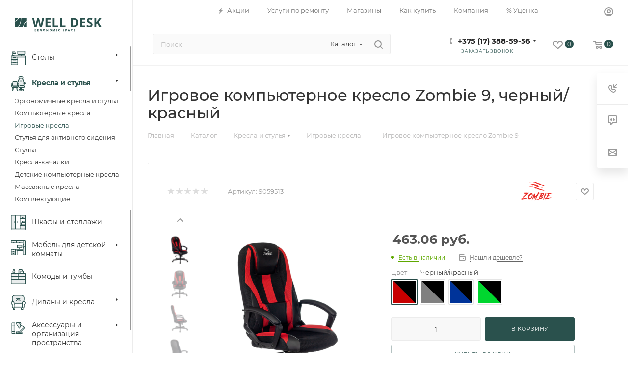

--- FILE ---
content_type: text/html; charset=UTF-8
request_url: https://welldesk.by/catalog/kresla-i-stulya/igrovye-kresla/2544/?oid=2810
body_size: 121403
content:
<!DOCTYPE html>
<html xmlns="http://www.w3.org/1999/xhtml" xml:lang="ru" lang="ru"  >
<head><link rel="canonical" href="https://welldesk.by/catalog/kresla-i-stulya/igrovye-kresla/2544/?oid=2810" />
	<title>Игровое компьютерное кресло Zombie 9, черный/красный купить в интернет-магазине | WellDesk</title>
	<meta name="viewport" content="initial-scale=1.0, width=device-width, maximum-scale=1" />
	<meta name="HandheldFriendly" content="true" />
	<meta name="yes" content="yes" />
	<meta name="apple-mobile-web-app-status-bar-style" content="black" />
	<meta name="SKYPE_TOOLBAR" content="SKYPE_TOOLBAR_PARSER_COMPATIBLE" />
	<meta http-equiv="Content-Type" content="text/html; charset=UTF-8" />
<meta name="keywords" content="купить игровое компьютерное кресло zombie 9, черный/красный" />
<meta name="description" content="Игровое компьютерное кресло Zombie 9, черный/красный купить с доставкой по Минску и Беларуси в интернет-магазине WellDesk. ✅ Доступная цена ✅ Рассрочка ✅ Отзывы" />
<link href="/bitrix/js/ui/design-tokens/dist/ui.design-tokens.min.css?167767450122029"  rel="stylesheet" />
<link href="/bitrix/js/ui/fonts/opensans/ui.font.opensans.min.css?16647930062320"  rel="stylesheet" />
<link href="/bitrix/js/main/popup/dist/main.popup.bundle.min.css?167767448225089"  rel="stylesheet" />
<link href="/bitrix/cache/css/s1/aspro_max/page_36b77d7729816b44f915d6a8990a0a4e/page_36b77d7729816b44f915d6a8990a0a4e_v1.css?1768466159142455"  rel="stylesheet" />
<link href="/bitrix/cache/css/s1/aspro_max/default_60a0087b7dc7d75b971a32170468b076/default_60a0087b7dc7d75b971a32170468b076_v1.css?1768466137643"  rel="stylesheet" />
<link href="/bitrix/cache/css/s1/aspro_max/default_6b108a1205dae695d1ae6ccc3a59bbc8/default_6b108a1205dae695d1ae6ccc3a59bbc8_v1.css?176846613758439"  rel="stylesheet" />
<link href="/bitrix/panel/main/popup.min.css?167767448220774"  rel="stylesheet" />
<link href="/bitrix/cache/css/s1/aspro_max/template_8163a35611ec2fcfb93d563e0db72fca/template_8163a35611ec2fcfb93d563e0db72fca_v1.css?17684661371236587"  data-template-style="true" rel="stylesheet" />
<script>if(!window.BX)window.BX={};if(!window.BX.message)window.BX.message=function(mess){if(typeof mess==='object'){for(let i in mess) {BX.message[i]=mess[i];} return true;}};</script>
<script>(window.BX||top.BX).message({'JS_CORE_LOADING':'Загрузка...','JS_CORE_NO_DATA':'- Нет данных -','JS_CORE_WINDOW_CLOSE':'Закрыть','JS_CORE_WINDOW_EXPAND':'Развернуть','JS_CORE_WINDOW_NARROW':'Свернуть в окно','JS_CORE_WINDOW_SAVE':'Сохранить','JS_CORE_WINDOW_CANCEL':'Отменить','JS_CORE_WINDOW_CONTINUE':'Продолжить','JS_CORE_H':'ч','JS_CORE_M':'м','JS_CORE_S':'с','JSADM_AI_HIDE_EXTRA':'Скрыть лишние','JSADM_AI_ALL_NOTIF':'Показать все','JSADM_AUTH_REQ':'Требуется авторизация!','JS_CORE_WINDOW_AUTH':'Войти','JS_CORE_IMAGE_FULL':'Полный размер'});</script>
<script src="/bitrix/js/main/core/core.min.js?1677674482220366"></script>
<script>BX.setJSList(['/bitrix/js/main/core/core_ajax.js','/bitrix/js/main/core/core_promise.js','/bitrix/js/main/polyfill/promise/js/promise.js','/bitrix/js/main/loadext/loadext.js','/bitrix/js/main/loadext/extension.js','/bitrix/js/main/polyfill/promise/js/promise.js','/bitrix/js/main/polyfill/find/js/find.js','/bitrix/js/main/polyfill/includes/js/includes.js','/bitrix/js/main/polyfill/matches/js/matches.js','/bitrix/js/ui/polyfill/closest/js/closest.js','/bitrix/js/main/polyfill/fill/main.polyfill.fill.js','/bitrix/js/main/polyfill/find/js/find.js','/bitrix/js/main/polyfill/matches/js/matches.js','/bitrix/js/main/polyfill/core/dist/polyfill.bundle.js','/bitrix/js/main/core/core.js','/bitrix/js/main/polyfill/intersectionobserver/js/intersectionobserver.js','/bitrix/js/main/lazyload/dist/lazyload.bundle.js','/bitrix/js/main/polyfill/core/dist/polyfill.bundle.js','/bitrix/js/main/parambag/dist/parambag.bundle.js']);
</script>
<script>(window.BX||top.BX).message({'pull_server_enabled':'N','pull_config_timestamp':'0','pull_guest_mode':'N','pull_guest_user_id':'0'});(window.BX||top.BX).message({'PULL_OLD_REVISION':'Для продолжения корректной работы с сайтом необходимо перезагрузить страницу.'});</script>
<script>(window.BX||top.BX).message({'CT_BST_SEARCH_BUTTON2':'Найти','SEARCH_IN_SITE_FULL':'По всему сайту','SEARCH_IN_SITE':'Везде','SEARCH_IN_CATALOG_FULL':'По каталогу','SEARCH_IN_CATALOG':'Каталог'});</script>
<script>(window.BX||top.BX).message({'JS_CORE_LOADING':'Загрузка...','JS_CORE_NO_DATA':'- Нет данных -','JS_CORE_WINDOW_CLOSE':'Закрыть','JS_CORE_WINDOW_EXPAND':'Развернуть','JS_CORE_WINDOW_NARROW':'Свернуть в окно','JS_CORE_WINDOW_SAVE':'Сохранить','JS_CORE_WINDOW_CANCEL':'Отменить','JS_CORE_WINDOW_CONTINUE':'Продолжить','JS_CORE_H':'ч','JS_CORE_M':'м','JS_CORE_S':'с','JSADM_AI_HIDE_EXTRA':'Скрыть лишние','JSADM_AI_ALL_NOTIF':'Показать все','JSADM_AUTH_REQ':'Требуется авторизация!','JS_CORE_WINDOW_AUTH':'Войти','JS_CORE_IMAGE_FULL':'Полный размер'});</script>
<script>(window.BX||top.BX).message({'DROP_FILE':'<span>Нажмите для загрузки<\/span> или перетащите фото (до 5 мб на файл)'});</script>
<script>(window.BX||top.BX).message({'LANGUAGE_ID':'ru','FORMAT_DATE':'DD.MM.YYYY','FORMAT_DATETIME':'DD.MM.YYYY HH:MI:SS','COOKIE_PREFIX':'BITRIX_SM','SERVER_TZ_OFFSET':'10800','UTF_MODE':'Y','SITE_ID':'s1','SITE_DIR':'/','USER_ID':'','SERVER_TIME':'1769716324','USER_TZ_OFFSET':'0','USER_TZ_AUTO':'Y','bitrix_sessid':'88a4190bd0d983eca9d228b37734abcd'});</script>

<script  src="/bitrix/cache/js/s1/aspro_max/kernel_main/kernel_main_v1.js?1768539094194309"></script>
<script src="/bitrix/js/pull/protobuf/protobuf.min.js?164752386776433"></script>
<script src="/bitrix/js/pull/protobuf/model.min.js?164752386714190"></script>
<script src="/bitrix/js/rest/client/rest.client.min.js?16475238699240"></script>
<script src="/bitrix/js/pull/client/pull.client.min.js?167767449148293"></script>
<script src="/bitrix/js/main/ajax.min.js?164752383822194"></script>
<script src="/bitrix/js/main/popup/dist/main.popup.bundle.min.js?167767447865492"></script>
<script src="/bitrix/js/main/cphttprequest.min.js?16475238383623"></script>
<script src="/bitrix/js/main/rating.min.js?164752383812067"></script>
<script src="/bitrix/js/currency/currency-core/dist/currency-core.bundle.min.js?16776744413755"></script>
<script src="/bitrix/js/currency/core_currency.min.js?1647523849833"></script>
<script src="/bitrix/js/main/core/core_ls.min.js?16475238387365"></script>
<script>BX.setJSList(['/bitrix/js/main/pageobject/pageobject.js','/bitrix/js/main/core/core_window.js','/bitrix/js/main/session.js','/bitrix/js/main/date/main.date.js','/bitrix/js/main/core/core_date.js','/bitrix/js/main/utils.js','/bitrix/js/main/core/core_fx.js','/bitrix/js/main/dd.js','/bitrix/js/main/core/core_uf.js','/bitrix/js/main/core/core_dd.js','/bitrix/js/main/core/core_tooltip.js','/bitrix/templates/aspro_max/components/bitrix/catalog/main/script.js','/bitrix/templates/aspro_max/components/bitrix/catalog.element/main/script.js','/bitrix/templates/aspro_max/components/bitrix/sale.prediction.product.detail/main/script.js','/bitrix/templates/aspro_max/components/bitrix/sale.gift.product/main/script.js','/bitrix/templates/aspro_max/components/bitrix/sale.gift.main.products/main/script.js','/bitrix/templates/aspro_max/js/rating_likes.js','/bitrix/templates/aspro_max/components/bitrix/news.list/news-list/script.js','/bitrix/templates/aspro_max/js/slider.swiper.min.js','/bitrix/templates/aspro_max/vendor/js/carousel/swiper/swiper-bundle.min.js','/bitrix/templates/aspro_max/js/hash_location.js','/bitrix/templates/aspro_max/js/tabs_history.js','/bitrix/templates/aspro_max/js/countdown.js','/bitrix/templates/aspro_max/js/propertygroups.js','/bitrix/templates/aspro_max/js/jquery.ikSelect.min.js','/bitrix/templates/aspro_max/js/jquery.history.js','/bitrix/templates/aspro_max/vendor/js/carousel/owl/owl.carousel.min.js','/bitrix/templates/aspro_max/js/catalog_element.min.js','/bitrix/templates/aspro_max/js/jquery.fancybox.min.js','/bitrix/templates/aspro_max/vendor/js/bootstrap.js','/bitrix/templates/aspro_max/js/jquery.actual.min.js','/bitrix/templates/aspro_max/vendor/js/ripple.js','/bitrix/templates/aspro_max/js/browser.js','/bitrix/templates/aspro_max/js/jquery.uniform.min.js','/bitrix/templates/aspro_max/vendor/js/sticky-sidebar.js','/bitrix/templates/aspro_max/js/jquery.validate.min.js','/bitrix/templates/aspro_max/js/jquery.alphanumeric.js','/bitrix/templates/aspro_max/js/jquery.cookie.js','/bitrix/templates/aspro_max/js/mobile.js','/bitrix/templates/aspro_max/js/main.js','/bitrix/templates/aspro_max/js/blocks/blocks.js','/bitrix/components/bitrix/search.title/script.js','/bitrix/templates/aspro_max/components/bitrix/search.title/mega_menu/script.js','/bitrix/templates/aspro_max/js/searchtitle.js','/bitrix/templates/aspro_max/components/bitrix/menu/menu_in_burger/script.js','/bitrix/templates/aspro_max/components/bitrix/search.title/corp/script.js','/bitrix/templates/aspro_max/components/bitrix/menu/left_catalog/script.js','/bitrix/templates/aspro_max/js/mega_menu.js','/bitrix/templates/aspro_max/components/bitrix/menu/top/script.js','/bitrix/templates/aspro_max/components/bitrix/menu/bottom/script.js','/bitrix/components/aspro/developer.max/templates/.default/script.js','/bitrix/components/aspro/marketing.popup.max/templates/.default/script.js','/bitrix/templates/aspro_max/components/bitrix/search.title/fixed/script.js','/bitrix/templates/aspro_max/js/custom.js','/bitrix/templates/aspro_max/components/bitrix/catalog.comments/catalog/script.js','/bitrix/templates/aspro_max/js/drop.js']);</script>
<script>BX.setCSSList(['/bitrix/templates/aspro_max/components/bitrix/catalog/main/style.css','/bitrix/templates/aspro_max/components/bitrix/catalog.element/main/style.css','/bitrix/templates/aspro_max/components/bitrix/sale.gift.main.products/main/style.css','/bitrix/templates/aspro_max/components/bitrix/news.list/front_tizers/style.css','/bitrix/templates/aspro_max/components/bitrix/news.list/news-list/style.css','/bitrix/templates/aspro_max/vendor/css/carousel/swiper/swiper-bundle.min.css','/bitrix/templates/aspro_max/css/slider.swiper.min.css','/bitrix/templates/aspro_max/css/main_slider.min.css','/bitrix/templates/aspro_max/css/propertygroups.css','/bitrix/templates/aspro_max/vendor/css/carousel/owl/owl.carousel.min.css','/bitrix/templates/aspro_max/vendor/css/carousel/owl/owl.theme.default.min.css','/bitrix/templates/aspro_max/css/detail-gallery.css','/bitrix/templates/aspro_max/css/bonus-system.min.css','/bitrix/templates/aspro_max/css/jquery.fancybox.min.css','/bitrix/templates/aspro_max/css/animation/animation_ext.css','/bitrix/templates/aspro_max/css/fonts/montserrat/css/montserrat.min.css','/bitrix/templates/aspro_max/css/blocks/dark-light-theme.css','/bitrix/templates/aspro_max/css/colored.css','/bitrix/templates/aspro_max/vendor/css/bootstrap.css','/bitrix/templates/aspro_max/css/styles.css','/bitrix/templates/aspro_max/css/blocks/blocks.css','/bitrix/templates/aspro_max/css/blocks/common.blocks/counter-state/counter-state.css','/bitrix/templates/aspro_max/css/menu.css','/bitrix/templates/aspro_max/css/catalog.css','/bitrix/templates/aspro_max/vendor/css/ripple.css','/bitrix/templates/aspro_max/css/stores.css','/bitrix/templates/aspro_max/css/yandex_map.css','/bitrix/templates/aspro_max/css/header_fixed.css','/bitrix/templates/aspro_max/ajax/ajax.css','/bitrix/templates/aspro_max/css/searchtitle.css','/bitrix/templates/aspro_max/css/blocks/line-block.min.css','/bitrix/templates/aspro_max/components/bitrix/menu/left_catalog/style.css','/bitrix/templates/aspro_max/css/mega_menu.css','/bitrix/templates/aspro_max/components/bitrix/menu/top/style.css','/bitrix/templates/aspro_max/components/bitrix/breadcrumb/main/style.css','/bitrix/templates/aspro_max/css/footer.css','/local/components/sh/ourSites/templates/.default/style.css','/bitrix/components/aspro/marketing.popup.max/templates/.default/style.css','/bitrix/templates/aspro_max/css/header28.css','/bitrix/templates/aspro_max/styles.css','/bitrix/templates/aspro_max/template_styles.css','/bitrix/templates/aspro_max/css/header.css','/bitrix/templates/aspro_max/css/media.css','/bitrix/templates/aspro_max/css/h1-medium.css','/bitrix/templates/aspro_max/themes/custom_s1/theme.css','/bitrix/templates/aspro_max/css/widths/width-1.css','/bitrix/templates/aspro_max/css/fonts/font-10.css','/bitrix/templates/aspro_max/css/custom.css','/bitrix/templates/aspro_max/components/bitrix/iblock.vote/element_rating/style.css','/bitrix/templates/aspro_max/components/bitrix/catalog.comments/catalog/style.css','/bitrix/templates/aspro_max/css/drop.css','/bitrix/components/bitrix/blog/templates/.default/style.css','/bitrix/components/bitrix/blog/templates/.default/themes/green/style.css','/bitrix/components/bitrix/rating.vote/templates/standart_text/style.css']);</script>
<script>
					(function () {
						"use strict";
						var counter = function ()
						{
							var cookie = (function (name) {
								var parts = ("; " + document.cookie).split("; " + name + "=");
								if (parts.length == 2) {
									try {return JSON.parse(decodeURIComponent(parts.pop().split(";").shift()));}
									catch (e) {}
								}
							})("BITRIX_CONVERSION_CONTEXT_s1");
							if (cookie && cookie.EXPIRE >= BX.message("SERVER_TIME"))
								return;
							var request = new XMLHttpRequest();
							request.open("POST", "/bitrix/tools/conversion/ajax_counter.php", true);
							request.setRequestHeader("Content-type", "application/x-www-form-urlencoded");
							request.send(
								"SITE_ID="+encodeURIComponent("s1")+
								"&sessid="+encodeURIComponent(BX.bitrix_sessid())+
								"&HTTP_REFERER="+encodeURIComponent(document.referrer)
							);
						};
						if (window.frameRequestStart === true)
							BX.addCustomEvent("onFrameDataReceived", counter);
						else
							BX.ready(counter);
					})();
				</script>
<script>BX.message({'PORTAL_WIZARD_NAME':'Аспро: Максимум - интернет-магазин','PORTAL_WIZARD_DESC':'Аспро: Максимум - интернет магазин с поддержкой современных технологий: BigData, композитный сайт, фасетный поиск, адаптивная верстка','ASPRO_MAX_MOD_INST_OK':'Поздравляем, модуль «Аспро: Максимум - интернет-магазин» успешно установлен!<br />\nДля установки готового сайта, пожалуйста перейдите <a href=\'/bitrix/admin/wizard_list.php?lang=ru\'>в список мастеров<\/a> <br />и выберите пункт «Установить» в меню мастера aspro:max','ASPRO_MAX_MOD_UNINST_OK':'Удаление модуля успешно завершено','ASPRO_MAX_SCOM_INSTALL_NAME':'Аспро: Максимум - интернет-магазин','ASPRO_MAX_SCOM_INSTALL_DESCRIPTION':'Мастер создания интернет-магазина «Аспро: Максимум - интернет-магазин»','ASPRO_MAX_SCOM_INSTALL_TITLE':'Установка модуля \"Аспро: Максимум\"','ASPRO_MAX_SCOM_UNINSTALL_TITLE':'Удаление модуля \"Аспро: Максимум\"','ASPRO_MAX_SPER_PARTNER':'Аспро','ASPRO_MAX_PARTNER_URI':'http://www.aspro.ru','OPEN_WIZARDS_LIST':'Открыть список мастеров','ASPRO_MAX_INSTALL_SITE':'Установить готовый сайт','PHONE':'Телефон','FAST_VIEW':'Быстрый просмотр','TABLES_SIZE_TITLE':'Подбор размера','SOCIAL':'Социальные сети','DESCRIPTION':'Описание магазина','ITEMS':'Товары','LOGO':'Логотип','REGISTER_INCLUDE_AREA':'Текст о регистрации','AUTH_INCLUDE_AREA':'Текст об авторизации','FRONT_IMG':'Изображение компании','EMPTY_CART':'пуста','CATALOG_VIEW_MORE':'... Показать все','CATALOG_VIEW_LESS':'... Свернуть','JS_REQUIRED':'Заполните это поле','JS_FORMAT':'Неверный формат','JS_FILE_EXT':'Недопустимое расширение файла','JS_PASSWORD_COPY':'Пароли не совпадают','JS_PASSWORD_LENGTH':'Минимум 6 символов','JS_ERROR':'Неверно заполнено поле','JS_FILE_SIZE':'Максимальный размер 5мб','JS_FILE_BUTTON_NAME':'Выберите файл','JS_FILE_DEFAULT':'Прикрепите файл','JS_DATE':'Некорректная дата','JS_DATETIME':'Некорректная дата/время','JS_REQUIRED_LICENSES':'Согласитесь с условиями','JS_REQUIRED_OFFER':'Согласитесь с условиями','LICENSE_PROP':'Согласие на обработку персональных данных','LOGIN_LEN':'Введите минимум {0} символа','FANCY_CLOSE':'Закрыть','FANCY_NEXT':'Следующий','FANCY_PREV':'Предыдущий','TOP_AUTH_REGISTER':'Регистрация','CALLBACK':'Заказать звонок','ASK':'Задать вопрос','REVIEW':'Оставить отзыв','S_CALLBACK':'Заказать звонок','UNTIL_AKC':'До конца акции','TITLE_QUANTITY_BLOCK':'Остаток','TITLE_QUANTITY':'шт','TOTAL_SUMM_ITEM':'Общая стоимость ','SUBSCRIBE_SUCCESS':'Вы успешно подписались','RECAPTCHA_TEXT':'Подтвердите, что вы не робот','JS_RECAPTCHA_ERROR':'Пройдите проверку','COUNTDOWN_SEC':'сек','COUNTDOWN_MIN':'мин','COUNTDOWN_HOUR':'час','COUNTDOWN_DAY0':'дн','COUNTDOWN_DAY1':'дн','COUNTDOWN_DAY2':'дн','COUNTDOWN_WEAK0':'Недель','COUNTDOWN_WEAK1':'Неделя','COUNTDOWN_WEAK2':'Недели','COUNTDOWN_MONTH0':'Месяцев','COUNTDOWN_MONTH1':'Месяц','COUNTDOWN_MONTH2':'Месяца','COUNTDOWN_YEAR0':'Лет','COUNTDOWN_YEAR1':'Год','COUNTDOWN_YEAR2':'Года','COUNTDOWN_COMPACT_SEC':'с','COUNTDOWN_COMPACT_MIN':'м','COUNTDOWN_COMPACT_HOUR':'ч','COUNTDOWN_COMPACT_DAY':'д','COUNTDOWN_COMPACT_WEAK':'н','COUNTDOWN_COMPACT_MONTH':'м','COUNTDOWN_COMPACT_YEAR0':'л','COUNTDOWN_COMPACT_YEAR1':'г','CATALOG_PARTIAL_BASKET_PROPERTIES_ERROR':'Заполнены не все свойства у добавляемого товара','CATALOG_EMPTY_BASKET_PROPERTIES_ERROR':'Выберите свойства товара, добавляемые в корзину в параметрах компонента','CATALOG_ELEMENT_NOT_FOUND':'Элемент не найден','ERROR_ADD2BASKET':'Ошибка добавления товара в корзину','CATALOG_SUCCESSFUL_ADD_TO_BASKET':'Успешное добавление товара в корзину','ERROR_BASKET_TITLE':'Ошибка корзины','ERROR_BASKET_PROP_TITLE':'Выберите свойства, добавляемые в корзину','ERROR_BASKET_BUTTON':'Выбрать','BASKET_TOP':'Корзина в шапке','ERROR_ADD_DELAY_ITEM':'Ошибка отложенной корзины','VIEWED_TITLE':'Ранее вы смотрели','VIEWED_BEFORE':'Ранее вы смотрели','BEST_TITLE':'Лучшие предложения','CT_BST_SEARCH_BUTTON':'Поиск','CT_BST_SEARCH2_BUTTON':'Найти','BASKET_PRINT_BUTTON':'Распечатать','BASKET_CLEAR_ALL_BUTTON':'Очистить','BASKET_QUICK_ORDER_BUTTON':'Быстрый заказ','BASKET_CONTINUE_BUTTON':'Продолжить покупки','BASKET_ORDER_BUTTON':'Оформить заказ','SHARE_BUTTON':'Поделиться','BASKET_CHANGE_TITLE':'Ваш заказ','BASKET_CHANGE_LINK':'Изменить','MORE_INFO_SKU':'Купить','FROM':'от','BEFORE':'до','TITLE_BLOCK_VIEWED_NAME':'Ранее вы смотрели','T_BASKET':'Корзина','FILTER_EXPAND_VALUES':'Показать все','FILTER_HIDE_VALUES':'Свернуть','FULL_ORDER':'Полный заказ','CUSTOM_COLOR_CHOOSE':'Выбрать','CUSTOM_COLOR_CANCEL':'Отмена','S_MOBILE_MENU':'Меню','MAX_T_MENU_BACK':'Назад','MAX_T_MENU_CALLBACK':'Обратная связь','MAX_T_MENU_CONTACTS_TITLE':'Будьте на связи','SEARCH_TITLE':'Поиск','SOCIAL_TITLE':'Оставайтесь на связи','HEADER_SCHEDULE':'Время работы','SEO_TEXT':'SEO описание','COMPANY_IMG':'Картинка компании','COMPANY_TEXT':'Описание компании','CONFIG_SAVE_SUCCESS':'Настройки сохранены','CONFIG_SAVE_FAIL':'Ошибка сохранения настроек','ITEM_ECONOMY':'Экономия','ITEM_ARTICLE':'Артикул: ','JS_FORMAT_ORDER':'имеет неверный формат','JS_BASKET_COUNT_TITLE':'В корзине товаров на SUMM','POPUP_VIDEO':'Видео','POPUP_GIFT_TEXT':'Нашли что-то особенное? Намекните другу о подарке!','ORDER_FIO_LABEL':'Ф.И.О.','ORDER_PHONE_LABEL':'Телефон','ORDER_REGISTER_BUTTON':'Регистрация','PRICES_TYPE':'Варианты цен','FILTER_HELPER_VALUES':' знач.','SHOW_MORE_SCU_MAIN':'Еще #COUNT#','SHOW_MORE_SCU_1':'предложение','SHOW_MORE_SCU_2':'предложения','SHOW_MORE_SCU_3':'предложений','PARENT_ITEM_NOT_FOUND':'Не найден основной товар для услуги в корзине. Обновите страницу и попробуйте снова.','INVALID_NUMBER':'Неверный номер','INVALID_COUNTRY_CODE':'Неверный код страны','TOO_SHORT':'Номер слишком короткий','TOO_LONG':'Номер слишком длинный','/home/bitrix/www/bitrix/templates/aspro_max/components/bitrix/catalog.store.amount/popup/lang/ru/template.php':{'STORES_TITLE_ITEM':'В шоуруме'}})</script>
<link href="/bitrix/templates/aspro_max/css/critical.min.css?166627784424" data-skip-moving="true" rel="stylesheet">
<meta name="theme-color" content="#2a514d">
<style>:root{--theme-base-color: #2a514d;--theme-base-opacity-color: #2a514d1a;--theme-base-color-hue:174;--theme-base-color-saturation:32%;--theme-base-color-lightness:24%;}</style>
<style>html {--theme-page-width: 1700px;--theme-page-width-padding: 32px}</style>
<script src="/bitrix/templates/aspro_max/js/observer.js" async defer></script>
<script data-skip-moving="true">window.lazySizesConfig = window.lazySizesConfig || {};lazySizesConfig.loadMode = 1;lazySizesConfig.expand = 200;lazySizesConfig.expFactor = 1;lazySizesConfig.hFac = 0.1;window.lazySizesConfig.lazyClass = "lazy";</script>
<script src="/bitrix/templates/aspro_max/js/lazysizes.min.js" data-skip-moving="true" defer></script>
<script src="/bitrix/templates/aspro_max/js/ls.unveilhooks.min.js" data-skip-moving="true" defer></script>
<link rel="manifest" href="/manifest.json">
<link rel="apple-touch-icon" sizes="36x36" href="/upload/CMax/aea/eifiybe2dzhocblz696l0c6a9tpmwgkz.png">
<link rel="apple-touch-icon" sizes="48x48" href="/upload/CMax/592/6w4aw265khu62tiy9kvvp20m101ri3m5.png">
<link rel="apple-touch-icon" sizes="72x72" href="/upload/CMax/1e2/1s87lbe1scljub4zurryaop5sw8ccso5.png">
<link rel="apple-touch-icon" sizes="96x96" href="/upload/CMax/fad/b5vks4hqo2hpoig591w98t4lvrwq2cdo.png">
<link rel="apple-touch-icon" sizes="144x144" href="/upload/CMax/0c0/9ad42drfu4nsaugc7vvus8hit4344ziq.png">
<link rel="apple-touch-icon" sizes="192x192" href="/upload/CMax/7b9/cta061a2zoy9x9fejzilbyv5eprrcxhg.png">
<link href="/bitrix/templates/aspro_max/css/print.min.css?169392882821755" data-template-style="true" rel="stylesheet" media="print">
					<script data-skip-moving="true" src="/bitrix/js/main/jquery/jquery-2.2.4.min.js"></script>
					<script data-skip-moving="true" src="/bitrix/templates/aspro_max/js/speed.min.js?=1693928828"></script>
<link rel="shortcut icon" href="/favicon.png" type="image/png" />
<link rel="apple-touch-icon" sizes="180x180" href="/upload/CMax/444/sid85nqs45py972u26fzclildt23cd51.png" />
<link rel="alternate" media="only screen and (max-width: 640px)" href="https://welldesk.by/catalog/kresla-i-stulya/igrovye-kresla/2544/?oid=2810"/>
<script>var ajaxMessages = {wait:"Загрузка..."}</script>
<meta property="og:description" content="Игровое компьютерное кресло Zombie 9, черный/красный купить с доставкой по Минску и Беларуси в интернет-магазине WellDesk. ✅ Доступная цена ✅ Рассрочка ✅ Отзывы" />
<meta property="og:image" content="https://welldesk.by:443/logo.png" />
<link rel="image_src" href="https://welldesk.by:443/logo.png"  />
<meta property="og:title" content="Игровое компьютерное кресло Zombie 9, черный/красный купить в интернет-магазине | WellDesk" />
<meta property="og:type" content="website" />
<meta property="og:url" content="https://welldesk.by:443/catalog/kresla-i-stulya/igrovye-kresla/2544/?oid=2810" />
<script src="/bitrix/templates/aspro_max/js/fetch/bottom_panel.js" data-skip-moving="true" defer=""></script>

<script  src="/bitrix/cache/js/s1/aspro_max/template_510f60921756379a64b9d473b0eef0b5/template_510f60921756379a64b9d473b0eef0b5_v1.js?1768466137376739"></script>
<script  src="/bitrix/cache/js/s1/aspro_max/page_9b1d41c4f30046fa16becebe9dce0e1e/page_9b1d41c4f30046fa16becebe9dce0e1e_v1.js?1768466159348742"></script>
<script  src="/bitrix/cache/js/s1/aspro_max/default_d886013f1e3fc13afce9199fa6703311/default_d886013f1e3fc13afce9199fa6703311_v1.js?176846613711057"></script>
<script>var _ba = _ba || []; _ba.push(["aid", "ec83e47b86ff866c6ee71c499610b9c0"]); _ba.push(["host", "welldesk.by"]); _ba.push(["ad[ct][item]", "[base64]"]);_ba.push(["ad[ct][user_id]", function(){return BX.message("USER_ID") ? BX.message("USER_ID") : 0;}]);_ba.push(["ad[ct][recommendation]", function() {var rcmId = "";var cookieValue = BX.getCookie("BITRIX_SM_RCM_PRODUCT_LOG");var productId = 2544;var cItems = [];var cItem;if (cookieValue){cItems = cookieValue.split(".");}var i = cItems.length;while (i--){cItem = cItems[i].split("-");if (cItem[0] == productId){rcmId = cItem[1];break;}}return rcmId;}]);_ba.push(["ad[ct][v]", "2"]);(function() {var ba = document.createElement("script"); ba.type = "text/javascript"; ba.async = true;ba.src = (document.location.protocol == "https:" ? "https://" : "http://") + "bitrix.info/ba.js";var s = document.getElementsByTagName("script")[0];s.parentNode.insertBefore(ba, s);})();</script>

			</head>
<body class=" site_s1  sticky_menu fill_bg_n catalog-delayed-btn-Y theme-light" id="main" data-site="/">
		
	<div id="panel"></div>
	
				<!--'start_frame_cache_basketitems-component-block'-->												<div id="ajax_basket"></div>
					<!--'end_frame_cache_basketitems-component-block'-->								<div class="cd-modal-bg"></div>
		<script data-skip-moving="true">var solutionName = 'arMaxOptions';</script>
		<script src="/bitrix/templates/aspro_max/js/setTheme.php?site_id=s1&site_dir=/" data-skip-moving="true"></script>
		<script>window.onload=function(){window.basketJSParams = window.basketJSParams || [];window.dataLayer = window.dataLayer || [];}
		BX.message({'MIN_ORDER_PRICE_TEXT':'','LICENSES_TEXT':'Я согласен на <a href=\"/include/licenses_detail.php\" target=\"_blank\">обработку персональных данных<\/a>','OFFER_TEXT':'Согласен с <a href=\"/include/offer_detail.php\" target=\"_blank\">публичной офертой<\/a>'});
		arAsproOptions.PAGES.FRONT_PAGE = window[solutionName].PAGES.FRONT_PAGE = "";arAsproOptions.PAGES.BASKET_PAGE = window[solutionName].PAGES.BASKET_PAGE = "";arAsproOptions.PAGES.ORDER_PAGE = window[solutionName].PAGES.ORDER_PAGE = "";arAsproOptions.PAGES.PERSONAL_PAGE = window[solutionName].PAGES.PERSONAL_PAGE = "";arAsproOptions.PAGES.CATALOG_PAGE = window[solutionName].PAGES.CATALOG_PAGE = "1";</script>
		<div class="wrapper1  header_bgcolored long_header2 wides_menu smalls big_header sticky_menu catalog_page basket_normal basket_fill_WHITE side_RIGHT block_side_NORMAL catalog_icons_Y banner_auto with_fast_view mheader-v1 header-v28 header-font-lower_N regions_N title_position_LEFT footer-v2 front-vindex1 mfixed_Y mfixed_view_scroll_top title-v3 lazy_Y with_phones compact-catalog dark-hover-overlay normal-catalog-img landing-slider big-banners-mobile-slider bottom-icons-panel-Y compact-breadcrumbs-Y catalog-delayed-btn-Y  ">

<div class="mega_fixed_menu scrollblock">
	<div class="maxwidth-theme">
		<svg class="svg svg-close" width="14" height="14" viewBox="0 0 14 14">
		  <path data-name="Rounded Rectangle 568 copy 16" d="M1009.4,953l5.32,5.315a0.987,0.987,0,0,1,0,1.4,1,1,0,0,1-1.41,0L1008,954.4l-5.32,5.315a0.991,0.991,0,0,1-1.4-1.4L1006.6,953l-5.32-5.315a0.991,0.991,0,0,1,1.4-1.4l5.32,5.315,5.31-5.315a1,1,0,0,1,1.41,0,0.987,0.987,0,0,1,0,1.4Z" transform="translate(-1001 -946)"></path>
		</svg>
		<i class="svg svg-close mask arrow"></i>
		<div class="row">
			<div class="col-md-9">
				<div class="left_menu_block">
					<div class="logo_block flexbox flexbox--row align-items-normal">
						<div class="logo">
							<a href="/"><svg width="177" height="30" viewBox="0 0 177 30" fill="none" xmlns="http://www.w3.org/2000/svg">
<path d="M43.2049 28.1729H40.7267V23.8633H43.2049V24.612H41.6391V25.5582H43.096V26.307H41.6391V27.4183H43.2049V28.1729Z" fill="#2A514D"/>
<path d="M46.8263 25.7764H47.1206C47.409 25.7764 47.622 25.7283 47.7593 25.632C47.8967 25.5357 47.9653 25.3844 47.9653 25.1779C47.9653 24.9736 47.8946 24.8282 47.7534 24.7418C47.6141 24.6552 47.3973 24.612 47.103 24.612H46.8263V25.7764ZM46.8263 26.5192V28.1729H45.9138V23.8633H47.1677C47.7524 23.8633 48.1851 23.9704 48.4657 24.1846C48.7463 24.3968 48.8866 24.7201 48.8866 25.1545C48.8866 25.4079 48.8169 25.6338 48.6776 25.8324C48.5383 26.0289 48.341 26.1832 48.086 26.2952C48.7335 27.264 49.1554 27.8898 49.3515 28.1729H48.3391L47.3119 26.5192H46.8263Z" fill="#2A514D"/>
<path d="M53.3349 25.7527H55.042V27.987C54.7653 28.0775 54.5044 28.1404 54.2591 28.1758C54.0158 28.213 53.7666 28.2318 53.5115 28.2318C52.862 28.2318 52.3656 28.0412 52.0222 27.6599C51.6808 27.2767 51.5101 26.7275 51.5101 26.0121C51.5101 25.3165 51.7083 24.774 52.1047 24.385C52.5029 23.9959 53.0543 23.8013 53.7588 23.8013C54.2003 23.8013 54.626 23.8897 55.0361 24.0666L54.7329 24.7977C54.419 24.6404 54.0923 24.5618 53.7528 24.5618C53.3584 24.5618 53.0426 24.6945 52.8051 24.9598C52.5678 25.2251 52.449 25.5817 52.449 26.0298C52.449 26.4974 52.5441 26.8552 52.7345 27.1028C52.9268 27.3484 53.2054 27.4712 53.5703 27.4712C53.7606 27.4712 53.9539 27.4516 54.1502 27.4123V26.5133H53.3349V25.7527Z" fill="#2A514D"/>
<path d="M61.7831 26.0121C61.7831 26.7254 61.6066 27.2737 61.2534 27.6569C60.9002 28.0401 60.394 28.2317 59.7347 28.2317C59.0754 28.2317 58.5691 28.0401 58.2159 27.6569C57.8628 27.2737 57.6862 26.7235 57.6862 26.0061C57.6862 25.2889 57.8628 24.7416 58.2159 24.3643C58.5712 23.985 59.0792 23.7954 59.7406 23.7954C60.4018 23.7954 60.907 23.986 61.2563 24.3672C61.6075 24.7485 61.7831 25.2967 61.7831 26.0121ZM58.6427 26.0121C58.6427 26.4935 58.734 26.8561 58.9165 27.0998C59.0989 27.3435 59.3717 27.4653 59.7347 27.4653C60.4626 27.4653 60.8266 26.9809 60.8266 26.0121C60.8266 25.0413 60.4646 24.5559 59.7406 24.5559C59.3776 24.5559 59.1038 24.6787 58.9194 24.9243C58.7349 25.168 58.6427 25.5306 58.6427 26.0121Z" fill="#2A514D"/>
<path d="M68.3009 28.1729H67.1415L65.2694 24.9127H65.2429C65.2802 25.4884 65.2988 25.8992 65.2988 26.1449V28.1729H64.4835V23.8633H65.6344L67.5031 27.0911H67.5239C67.4944 26.531 67.4797 26.135 67.4797 25.9032V23.8633H68.3009V28.1729Z" fill="#2A514D"/>
<path d="M75.1009 26.0121C75.1009 26.7254 74.9248 27.2737 74.5711 27.6569C74.2182 28.0401 73.7118 28.2317 73.0528 28.2317C72.3931 28.2317 71.8868 28.0401 71.5338 27.6569C71.1808 27.2737 71.004 26.7235 71.004 26.0061C71.004 25.2889 71.1808 24.7416 71.5338 24.3643C71.8887 23.985 72.3971 23.7954 73.0588 23.7954C73.7199 23.7954 74.2249 23.986 74.5745 24.3672C74.9254 24.7485 75.1009 25.2967 75.1009 26.0121ZM71.9605 26.0121C71.9605 26.4935 72.0522 26.8561 72.2344 27.0998C72.4172 27.3435 72.6898 27.4653 73.0528 27.4653C73.7809 27.4653 74.1445 26.9809 74.1445 26.0121C74.1445 25.0413 73.7828 24.5559 73.0588 24.5559C72.6959 24.5559 72.4219 24.6787 72.2371 24.9243C72.0529 25.168 71.9605 25.5306 71.9605 26.0121Z" fill="#2A514D"/>
<path d="M79.6232 28.1729L78.587 24.7919H78.5609C78.5977 25.4797 78.6165 25.9385 78.6165 26.1684V28.1729H77.8014V23.8633H79.0431L80.0619 27.1589H80.0793L81.1595 23.8633H82.4019V28.1729H81.5514V26.1331C81.5514 26.0367 81.552 25.9257 81.5541 25.7999C81.5581 25.6742 81.5715 25.3401 81.5949 24.7977H81.5688L80.459 28.1729H79.6232Z" fill="#2A514D"/>
<path d="M85.2954 28.1729V23.8633H86.2076V28.1729H85.2954Z" fill="#2A514D"/>
<path d="M90.9275 24.5618C90.5839 24.5618 90.3181 24.6915 90.1299 24.9509C89.941 25.2084 89.8472 25.568 89.8472 26.0298C89.8472 26.9908 90.2068 27.4712 90.9275 27.4712C91.2296 27.4712 91.5952 27.3956 92.0253 27.2443V28.0107C91.6716 28.1581 91.2778 28.2318 90.8418 28.2318C90.2162 28.2318 89.7374 28.0421 89.4058 27.6628C89.0743 27.2816 88.9082 26.7353 88.9082 26.0239C88.9082 25.5758 88.9899 25.1837 89.1526 24.8478C89.3154 24.5098 89.5485 24.2513 89.8532 24.0725C90.1593 23.8917 90.5169 23.8013 90.9275 23.8013C91.3454 23.8013 91.7654 23.9025 92.1866 24.1049L91.8926 24.8478C91.7319 24.7711 91.5698 24.7043 91.4071 24.6473C91.2443 24.5903 91.0842 24.5618 90.9275 24.5618Z" fill="#2A514D"/>
<path d="M100.665 26.976C100.665 27.3651 100.526 27.6717 100.245 27.8957C99.9668 28.1198 99.5783 28.2318 99.08 28.2318C98.6207 28.2318 98.2145 28.1453 97.8615 27.9724V27.1234C98.1521 27.2531 98.3971 27.3444 98.5974 27.3975C98.7995 27.4505 98.9831 27.4772 99.1498 27.4772C99.3501 27.4772 99.5029 27.4388 99.61 27.3621C99.7172 27.2855 99.7712 27.1715 99.7712 27.0202C99.7712 26.9357 99.7479 26.861 99.7004 26.7962C99.6538 26.7294 99.5839 26.6655 99.4917 26.6046C99.4013 26.5437 99.216 26.4465 98.9356 26.3127C98.6729 26.189 98.4754 26.07 98.344 25.9561C98.2127 25.8422 98.1074 25.7094 98.0291 25.5581C97.9509 25.4068 97.9108 25.23 97.9108 25.0276C97.9108 24.6464 98.0394 24.3466 98.2974 24.1285C98.5555 23.9104 98.9132 23.8013 99.3678 23.8013C99.5914 23.8013 99.8047 23.8278 100.007 23.8809C100.211 23.934 100.423 24.0086 100.645 24.1049L100.352 24.8153C100.121 24.721 99.9314 24.6552 99.7796 24.6179C99.6314 24.5804 99.4843 24.5618 99.3389 24.5618C99.1657 24.5618 99.0334 24.6021 98.9411 24.6827C98.8489 24.7633 98.8023 24.8684 98.8023 24.9981C98.8023 25.0786 98.821 25.1495 98.8592 25.2104C98.8964 25.2693 98.9551 25.3273 99.0362 25.3843C99.1181 25.4393 99.311 25.5395 99.6147 25.6849C100.018 25.8775 100.294 26.0711 100.442 26.2656C100.592 26.4581 100.665 26.695 100.665 26.976Z" fill="#2A514D"/>
<path d="M104.166 25.8913H104.466C104.748 25.8913 104.957 25.8364 105.097 25.7263C105.236 25.6142 105.306 25.4521 105.306 25.2399C105.306 25.0257 105.247 24.8675 105.129 24.7653C105.013 24.6631 104.831 24.612 104.582 24.612H104.166V25.8913ZM106.227 25.2075C106.227 25.6712 106.082 26.0259 105.791 26.2716C105.502 26.5173 105.091 26.64 104.559 26.64H104.166V28.1729H103.254V23.8633H104.628C105.15 23.8633 105.547 23.9763 105.817 24.2023C106.091 24.4263 106.227 24.7614 106.227 25.2075Z" fill="#2A514D"/>
<path d="M111.482 28.1725L111.17 27.1467H109.601L109.289 28.1725H108.306L109.825 23.8452H110.941L112.465 28.1725H111.482ZM110.952 26.3803C110.664 25.4508 110.5 24.9251 110.464 24.8033C110.428 24.6814 110.402 24.5851 110.386 24.5144C110.322 24.766 110.137 25.3879 109.83 26.3803H110.952Z" fill="#2A514D"/>
<path d="M116.646 24.5618C116.302 24.5618 116.036 24.6915 115.847 24.9509C115.659 25.2084 115.565 25.568 115.565 26.0298C115.565 26.9908 115.926 27.4712 116.646 27.4712C116.948 27.4712 117.314 27.3956 117.743 27.2443V28.0107C117.39 28.1581 116.996 28.2318 116.56 28.2318C115.934 28.2318 115.455 28.0421 115.124 27.6628C114.792 27.2816 114.626 26.7353 114.626 26.0239C114.626 25.5758 114.708 25.1837 114.871 24.8478C115.033 24.5098 115.267 24.2513 115.572 24.0725C115.877 23.8917 116.236 23.8013 116.646 23.8013C117.063 23.8013 117.483 23.9025 117.905 24.1049L117.611 24.8478C117.45 24.7711 117.288 24.7043 117.125 24.6473C116.962 24.5903 116.802 24.5618 116.646 24.5618Z" fill="#2A514D"/>
<path d="M122.948 28.1729H120.47V23.8633H122.948V24.612H121.383V25.5582H122.84V26.307H121.383V27.4183H122.948V28.1729Z" fill="#2A514D"/>
<path d="M55.4795 18.782H51.0928L48.6322 9.22344C48.5411 8.88323 48.3836 8.18212 48.16 7.12012C47.9446 6.04974 47.8203 5.33205 47.7871 4.96697C47.7375 5.41496 47.6131 6.13684 47.4143 7.13252C47.2155 8.1199 47.0622 8.82519 46.9545 9.24832L44.5064 18.782H40.1321L35.4968 0.585938H39.287L41.6109 10.5179C42.0169 12.3516 42.311 13.9405 42.4933 15.2847C42.5429 14.8117 42.6548 14.0815 42.8288 13.0942C43.011 12.0985 43.1809 11.3269 43.3383 10.7792L45.9853 0.585938H49.6264L52.2733 10.7792C52.3893 11.2356 52.5343 11.9325 52.7082 12.8701C52.8822 13.8077 53.0148 14.6126 53.1059 15.2847C53.1888 14.6375 53.3214 13.8326 53.5036 12.8701C53.6859 11.8994 53.8515 11.1153 54.0007 10.5179L56.3121 0.585938H60.1023L55.4795 18.782Z" fill="#2A514D"/>
<path d="M73.2541 18.782H62.7908V0.585938H73.2541V3.74725H66.6431V7.74242H72.7946V10.9037H66.6431V15.5958H73.2541V18.782Z" fill="#2A514D"/>
<path d="M77.4587 18.782V0.585938H81.3111V15.5958H88.6805V18.782H77.4587Z" fill="#2A514D"/>
<path d="M92.2513 18.782V0.585938H96.1036V15.5958H103.473V18.782H92.2513Z" fill="#2A514D"/>
<path d="M129.131 9.50972C129.131 12.5051 128.278 14.7993 126.571 16.3923C124.873 17.9854 122.416 18.782 119.202 18.782H114.057V0.585938H119.761C122.727 0.585938 125.03 1.37005 126.671 2.93827C128.311 4.50639 129.131 6.69691 129.131 9.50972ZM125.13 9.6093C125.13 5.70124 123.406 3.74725 119.959 3.74725H117.909V15.5958H119.563C123.273 15.5958 125.13 13.6004 125.13 9.6093Z" fill="#2A514D"/>
<path d="M143.761 18.782H133.298V0.585938H143.761V3.74725H137.15V7.74242H143.301V10.9037H137.15V15.5958H143.761V18.782Z" fill="#2A514D"/>
<path d="M158.691 13.7276C158.691 15.3705 158.098 16.6648 156.913 17.6107C155.737 18.5567 154.097 19.0296 151.993 19.0296C150.054 19.0296 148.339 18.6645 146.848 17.9344V14.3498C148.074 14.8975 149.11 15.2834 149.954 15.5073C150.808 15.7314 151.587 15.8434 152.291 15.8434C153.136 15.8434 153.782 15.6816 154.229 15.3581C154.685 15.0344 154.913 14.5532 154.913 13.9143C154.913 13.5575 154.814 13.2422 154.614 12.9684C154.416 12.6863 154.121 12.4166 153.732 12.1594C153.351 11.9022 152.568 11.4915 151.384 10.9272C150.274 10.4045 149.44 9.90248 148.886 9.42132C148.331 8.94007 147.887 8.38 147.556 7.74112C147.224 7.10215 147.059 6.3554 147.059 5.50077C147.059 3.89109 147.601 2.62583 148.688 1.70477C149.781 0.783815 151.288 0.323242 153.21 0.323242C154.155 0.323242 155.054 0.435311 155.907 0.659356C156.768 0.883307 157.668 1.19865 158.603 1.60519L157.361 4.60468C156.392 4.20643 155.589 3.92845 154.95 3.77083C154.321 3.61321 153.698 3.5343 153.086 3.5343C152.357 3.5343 151.798 3.70441 151.409 4.04462C151.019 4.38483 150.825 4.82873 150.825 5.37631C150.825 5.71652 150.904 6.01528 151.061 6.2724C151.218 6.52132 151.466 6.76613 151.806 7.00676C152.154 7.2391 152.97 7.66231 154.254 8.27622C155.953 9.0894 157.116 9.90667 157.746 10.7281C158.376 11.5413 158.691 12.5411 158.691 13.7276Z" fill="#2A514D"/>
<path d="M177 18.782H172.625L167.866 11.1153L166.237 12.2852V18.782H162.385V0.585938H166.237V8.9123L167.754 6.77162L172.676 0.585938H176.95L170.612 8.63851L177 18.782Z" fill="#2A514D"/>
<path fill-rule="evenodd" clip-rule="evenodd" d="M0 8.00748V18.7817H6.49913C9.30494 15.6412 10.8867 11.6361 11.6928 7.86579C12.3329 4.87216 12.4767 2.06037 12.3693 0H8.96189C7.91996 2.73176 5.34216 6.13724 0 8.00748ZM7.84092 0H0V6.8717C4.5653 5.17883 6.83798 2.32215 7.84092 0ZM13.4032 0C13.5108 2.16741 13.3521 5.0526 12.7008 8.09868C11.9295 11.7061 10.4577 15.5856 7.87615 18.7817H16.8146C17.0691 17.191 17.4202 15.0413 18.5811 12.7619C19.7039 10.5577 21.5687 8.25807 24.7809 6.18578V0H13.4032ZM24.7809 7.46036C22.0513 9.33787 20.4631 11.3608 19.4937 13.2641C18.4566 15.3003 18.1123 17.2258 17.8615 18.7817H24.7809V7.46036Z" fill="#2A514D"/>
</svg></a>						</div>
						<div class="top-description addr">
							Мебель для дома и офиса						</div>
					</div>
					<div class="search_block">
						<div class="search_wrap">
							<div class="search-block">
									<div class="search-wrapper">
		<div id="title-search_mega_menu">
			<form action="/catalog/" class="search search--hastype">
				<div class="search-input-div">
					<input class="search-input" id="title-search-input_mega_menu" type="text" name="q" value="" placeholder="Поиск" size="20" maxlength="50" autocomplete="off" />
				</div>
				<div class="search-button-div">
					<button class="btn btn-search" type="submit" name="s" value="Найти"><i class="svg search2  inline " aria-hidden="true"><svg width="17" height="17" ><use xlink:href="/bitrix/templates/aspro_max/images/svg/header_icons_srite.svg#search"></use></svg></i></button>
											<div class="dropdown-select searchtype">
							<input type="hidden" name="type" value="catalog" />
							<div class="dropdown-select__title darken font_xs">
								<span>Каталог</span>
								<i class="svg  svg-inline-search-down" aria-hidden="true" ><svg xmlns="http://www.w3.org/2000/svg" width="5" height="3" viewBox="0 0 5 3"><path class="cls-1" d="M250,80h5l-2.5,3Z" transform="translate(-250 -80)"/></svg></i>							</div>
							<div class="dropdown-select__list dropdown-menu-wrapper" role="menu">
								<!--noindex-->
								<div class="dropdown-menu-inner rounded3">
									<div class="dropdown-select__list-item font_xs">
										<span class="dropdown-select__list-link darken" data-type="all">
											<span>По всему сайту</span>
										</span>
									</div>
									<div class="dropdown-select__list-item font_xs">
										<span class="dropdown-select__list-link dropdown-select__list-link--current" data-type="catalog">
											<span>По каталогу</span>
										</span>
									</div>
								</div>
								<!--/noindex-->
							</div>
						</div>
					<span class="close-block inline-search-hide"><span class="svg svg-close close-icons"></span></span>
				</div>
			</form>
		</div>
	</div>
<script>
	var jsControl = new JCTitleSearch3({
		//'WAIT_IMAGE': '/bitrix/themes/.default/images/wait.gif',
		'AJAX_PAGE' : '/catalog/kresla-i-stulya/igrovye-kresla/2544/?oid=2810',
		'CONTAINER_ID': 'title-search_mega_menu',
		'INPUT_ID': 'title-search-input_mega_menu',
		'INPUT_ID_TMP': 'title-search-input_mega_menu',
		'MIN_QUERY_LEN': 2
	});
</script>							</div>
						</div>
					</div>
										<!-- noindex -->

	<div class="burger_menu_wrapper">
		
			<div class="top_link_wrapper">
				<div class="menu-item dropdown catalog wide_menu  active">
					<div class="wrap">
						<a class="dropdown-toggle" href="/catalog/">
							<div class="link-title color-theme-hover">
																	<i class="svg inline  svg-inline-icon_catalog" aria-hidden="true" ><svg xmlns="http://www.w3.org/2000/svg" width="10" height="10" viewBox="0 0 10 10"><path  data-name="Rounded Rectangle 969 copy 7" class="cls-1" d="M644,76a1,1,0,1,1-1,1A1,1,0,0,1,644,76Zm4,0a1,1,0,1,1-1,1A1,1,0,0,1,648,76Zm4,0a1,1,0,1,1-1,1A1,1,0,0,1,652,76Zm-8,4a1,1,0,1,1-1,1A1,1,0,0,1,644,80Zm4,0a1,1,0,1,1-1,1A1,1,0,0,1,648,80Zm4,0a1,1,0,1,1-1,1A1,1,0,0,1,652,80Zm-8,4a1,1,0,1,1-1,1A1,1,0,0,1,644,84Zm4,0a1,1,0,1,1-1,1A1,1,0,0,1,648,84Zm4,0a1,1,0,1,1-1,1A1,1,0,0,1,652,84Z" transform="translate(-643 -76)"/></svg></i>																Каталог							</div>
						</a>
													<span class="tail"></span>
							<div class="burger-dropdown-menu row">
								<div class="menu-wrapper" >
									
																														<div class="col-md-4 dropdown-submenu  ">
																						<a href="/catalog/stoly/" class="color-theme-hover" title="Столы">
												<span class="name option-font-bold">Столы</span>
											</a>
																								<div class="burger-dropdown-menu toggle_menu">
																																									<div class="menu-item   ">
															<a href="/catalog/stoly/pismennye-kompyuternye-stoly/" title="Компьютерные столы">
																<span class="name color-theme-hover">Компьютерные столы</span>
															</a>
																													</div>
																																									<div class="menu-item   ">
															<a href="/catalog/stoly/reguliruemye-stoly/" title="Регулируемые столы">
																<span class="name color-theme-hover">Регулируемые столы</span>
															</a>
																													</div>
																																									<div class="menu-item   ">
															<a href="/catalog/stoly/igrovye-stoly/" title="Игровые столы">
																<span class="name color-theme-hover">Игровые столы</span>
															</a>
																													</div>
																																									<div class="menu-item   ">
															<a href="/catalog/stoly/karkasy-dlya-reguliruemyh-stolov/" title="Каркасы">
																<span class="name color-theme-hover">Каркасы</span>
															</a>
																													</div>
																																									<div class="menu-item   ">
															<a href="/catalog/stoly/zhurnalnye-stoly/" title="Журнальные столы">
																<span class="name color-theme-hover">Журнальные столы</span>
															</a>
																													</div>
																																									<div class="menu-item   ">
															<a href="/catalog/stoly/aksessuary-dlya-stolov/" title="Аксессуары для столов">
																<span class="name color-theme-hover">Аксессуары для столов</span>
															</a>
																													</div>
																									</div>
																					</div>
									
																														<div class="col-md-4 dropdown-submenu active ">
																						<a href="/catalog/kresla-i-stulya/" class="color-theme-hover" title="Кресла и стулья">
												<span class="name option-font-bold">Кресла и стулья</span>
											</a>
																								<div class="burger-dropdown-menu toggle_menu">
																																									<div class="menu-item   ">
															<a href="/catalog/kresla-i-stulya/ehrgonomichnye-kresla-i-stulya/" title="Эргономичные кресла и стулья">
																<span class="name color-theme-hover">Эргономичные кресла и стулья</span>
															</a>
																													</div>
																																									<div class="menu-item   ">
															<a href="/catalog/kresla-i-stulya/kompyuternye-kresla/" title="Компьютерные кресла">
																<span class="name color-theme-hover">Компьютерные кресла</span>
															</a>
																													</div>
																																									<div class="menu-item   active">
															<a href="/catalog/kresla-i-stulya/igrovye-kresla/" title="Игровые кресла">
																<span class="name color-theme-hover">Игровые кресла</span>
															</a>
																													</div>
																																									<div class="menu-item   ">
															<a href="/catalog/kresla-i-stulya/stulya-dlya-aktivnogo-sideniya/" title="Стулья для активного сидения">
																<span class="name color-theme-hover">Стулья для активного сидения</span>
															</a>
																													</div>
																																									<div class="menu-item   ">
															<a href="/catalog/kresla-i-stulya/massazhnye-kresla/" title="Массажные кресла">
																<span class="name color-theme-hover">Массажные кресла</span>
															</a>
																													</div>
																																									<div class="menu-item   ">
															<a href="/catalog/kresla-i-stulya/kresla-kachalki/" title="Кресла-качалки">
																<span class="name color-theme-hover">Кресла-качалки</span>
															</a>
																													</div>
																																									<div class="menu-item   ">
															<a href="/catalog/kresla-i-stulya/stulya/" title="Стулья">
																<span class="name color-theme-hover">Стулья</span>
															</a>
																													</div>
																																									<div class="menu-item   ">
															<a href="/catalog/kresla-i-stulya/komplektuyushchie-dlya-kresel-i-stulev/" title="Комплектующие">
																<span class="name color-theme-hover">Комплектующие</span>
															</a>
																													</div>
																									</div>
																					</div>
									
																														<div class="col-md-4   ">
																						<a href="/catalog/shkafy-i-stellazhi/" class="color-theme-hover" title="Шкафы и стеллажи">
												<span class="name option-font-bold">Шкафы и стеллажи</span>
											</a>
																					</div>
									
																														<div class="col-md-4 dropdown-submenu  ">
																						<a href="/catalog/detskaya-mebel/" class="color-theme-hover" title="Мебель для детской">
												<span class="name option-font-bold">Мебель для детской</span>
											</a>
																								<div class="burger-dropdown-menu toggle_menu">
																																									<div class="menu-item   ">
															<a href="/catalog/detskaya-mebel/detskie-kresla/" title="Детские кресла">
																<span class="name color-theme-hover">Детские кресла</span>
															</a>
																													</div>
																																									<div class="menu-item   ">
															<a href="/catalog/detskaya-mebel/detskie-stoly-i-party/" title="Детские столы и парты">
																<span class="name color-theme-hover">Детские столы и парты</span>
															</a>
																													</div>
																									</div>
																					</div>
									
																														<div class="col-md-4 dropdown-submenu  ">
																						<a href="/catalog/divany-i-kresla/" class="color-theme-hover" title="Диваны и кресла">
												<span class="name option-font-bold">Диваны и кресла</span>
											</a>
																								<div class="burger-dropdown-menu toggle_menu">
																																									<div class="menu-item   ">
															<a href="/catalog/divany-i-kresla/divany/" title="Диваны">
																<span class="name color-theme-hover">Диваны</span>
															</a>
																													</div>
																																									<div class="menu-item   ">
															<a href="/catalog/divany-i-kresla/kresla-i-pufy/" title="Кресла и пуфы">
																<span class="name color-theme-hover">Кресла и пуфы</span>
															</a>
																													</div>
																									</div>
																					</div>
									
																														<div class="col-md-4   ">
																						<a href="/catalog/komody-i-tumby/" class="color-theme-hover" title="Комоды и тумбы">
												<span class="name option-font-bold">Комоды и тумбы</span>
											</a>
																					</div>
									
																														<div class="col-md-4 dropdown-submenu  ">
																						<a href="/catalog/aksessuary-i-organizatsiya-prostranstva/" class="color-theme-hover" title="Аксессуары и организация пространства">
												<span class="name option-font-bold">Аксессуары и организация пространства</span>
											</a>
																								<div class="burger-dropdown-menu toggle_menu">
																																									<div class="menu-item   ">
															<a href="/catalog/aksessuary-i-organizatsiya-prostranstva/organizatsiya-rabochego-mesta/" title="Организация рабочего места">
																<span class="name color-theme-hover">Организация рабочего места</span>
															</a>
																													</div>
																																									<div class="menu-item   ">
															<a href="/catalog/aksessuary-i-organizatsiya-prostranstva/dekor-dlya-interera/" title="Декор для интерьера">
																<span class="name color-theme-hover">Декор для интерьера</span>
															</a>
																													</div>
																																									<div class="menu-item   ">
															<a href="/catalog/aksessuary-i-organizatsiya-prostranstva/organizatsiya-khraneniya/" title="Организация хранения">
																<span class="name color-theme-hover">Организация хранения</span>
															</a>
																													</div>
																									</div>
																					</div>
									
																														<div class="col-md-4 dropdown-submenu  ">
																						<a href="/catalog/mebel-dlya-ofisa/" class="color-theme-hover" title="Мебель для офиса">
												<span class="name option-font-bold">Мебель для офиса</span>
											</a>
																								<div class="burger-dropdown-menu toggle_menu">
																																									<div class="menu-item   ">
															<a href="/catalog/mebel-dlya-ofisa/akusticheskie-kabinki/" title="Акустические кабинки">
																<span class="name color-theme-hover">Акустические кабинки</span>
															</a>
																													</div>
																																									<div class="menu-item  dropdown-submenu ">
															<a href="/catalog/mebel-dlya-ofisa/mebel-dlya-personala/" title="Мебель для персонала">
																<span class="name color-theme-hover">Мебель для персонала</span>
															</a>
																															<div class="burger-dropdown-menu with_padding">
																																			<div class="menu-item ">
																			<a href="/catalog/mebel-dlya-ofisa/mebel-dlya-personala/stoly-dlya-personala/" title="Столы для персонала">
																				<span class="name color-theme-hover">Столы для персонала</span>
																			</a>
																		</div>
																																			<div class="menu-item ">
																			<a href="/catalog/mebel-dlya-ofisa/mebel-dlya-personala/kresla-dlya-personala/" title="Кресла для персонала">
																				<span class="name color-theme-hover">Кресла для персонала</span>
																			</a>
																		</div>
																																			<div class="menu-item ">
																			<a href="/catalog/mebel-dlya-ofisa/mebel-dlya-personala/stulya-dlya-personala/" title="Стулья для персонала">
																				<span class="name color-theme-hover">Стулья для персонала</span>
																			</a>
																		</div>
																																			<div class="menu-item ">
																			<a href="/catalog/mebel-dlya-ofisa/mebel-dlya-personala/shkafy-dlya-personala/" title="Шкафы для персонала">
																				<span class="name color-theme-hover">Шкафы для персонала</span>
																			</a>
																		</div>
																																			<div class="menu-item ">
																			<a href="/catalog/mebel-dlya-ofisa/mebel-dlya-personala/tumby-dlya-personala/" title="Тумбы для персонала">
																				<span class="name color-theme-hover">Тумбы для персонала</span>
																			</a>
																		</div>
																																	</div>
																													</div>
																																									<div class="menu-item   ">
															<a href="/catalog/mebel-dlya-ofisa/mebel-dlya-resepshn-i-priemnykh/" title="Мебель для ресепшн и приемных">
																<span class="name color-theme-hover">Мебель для ресепшн и приемных</span>
															</a>
																													</div>
																																									<div class="menu-item  dropdown-submenu ">
															<a href="/catalog/mebel-dlya-ofisa/mebel-dlya-rukovoditelya/" title="Мебель для руководителя">
																<span class="name color-theme-hover">Мебель для руководителя</span>
															</a>
																															<div class="burger-dropdown-menu with_padding">
																																			<div class="menu-item ">
																			<a href="/catalog/mebel-dlya-ofisa/mebel-dlya-rukovoditelya/stoly-dlya-rukovoditelya/" title="Столы для руководителя">
																				<span class="name color-theme-hover">Столы для руководителя</span>
																			</a>
																		</div>
																																			<div class="menu-item ">
																			<a href="/catalog/mebel-dlya-ofisa/mebel-dlya-rukovoditelya/kompyuternye-kresla-dlya-rukovoditelya/" title="Кресла для руководителя">
																				<span class="name color-theme-hover">Кресла для руководителя</span>
																			</a>
																		</div>
																																	</div>
																													</div>
																																									<div class="menu-item  dropdown-submenu ">
															<a href="/catalog/mebel-dlya-ofisa/mebel-dlya-peregovornykh/" title="Мебель для переговорных">
																<span class="name color-theme-hover">Мебель для переговорных</span>
															</a>
																															<div class="burger-dropdown-menu with_padding">
																																			<div class="menu-item ">
																			<a href="/catalog/mebel-dlya-ofisa/mebel-dlya-peregovornykh/stoly-dlya-peregovorov/" title="Столы для переговоров">
																				<span class="name color-theme-hover">Столы для переговоров</span>
																			</a>
																		</div>
																																	</div>
																													</div>
																																									<div class="menu-item   ">
															<a href="/catalog/mebel-dlya-ofisa/kartotechnye-shkafy/" title="Картотечные шкафы">
																<span class="name color-theme-hover">Картотечные шкафы</span>
															</a>
																													</div>
																									</div>
																					</div>
									
																														<div class="col-md-4   ">
																						<a href="/catalog/mebel-dlya-sada-i-dachi/" class="color-theme-hover" title="Мебель для сада и дачи">
												<span class="name option-font-bold">Мебель для сада и дачи</span>
											</a>
																					</div>
									
																														<div class="col-md-4   ">
																						<a href="/catalog/utsenka/" class="color-theme-hover" title="Уценка">
												<span class="name option-font-bold">Уценка</span>
											</a>
																					</div>
																	</div>
							</div>
											</div>
				</div>
			</div>
					
		<div class="bottom_links_wrapper row">
								<div class="menu-item col-md-4 unvisible  catalog wide_menu  ">
					<div class="wrap">
						<a class="" href="/sale/">
							<div class="link-title color-theme-hover">
																	<i class="svg inline  svg-inline-icon_discount" aria-hidden="true" ><svg xmlns="http://www.w3.org/2000/svg" width="9" height="12" viewBox="0 0 9 12"><path  data-name="Shape 943 copy 12" class="cls-1" d="M710,75l-7,7h3l-1,5,7-7h-3Z" transform="translate(-703 -75)"/></svg></i>																Акции							</div>
						</a>
											</div>
				</div>
								<div class="menu-item col-md-4 unvisible dropdown   ">
					<div class="wrap">
						<a class="dropdown-toggle" href="/help/">
							<div class="link-title color-theme-hover">
																Как купить							</div>
						</a>
													<span class="tail"></span>
							<div class="burger-dropdown-menu">
								<div class="menu-wrapper" >
									
																														<div class="  ">
																						<a href="/help/payment/" class="color-theme-hover" title="Условия оплаты">
												<span class="name option-font-bold">Условия оплаты</span>
											</a>
																					</div>
									
																														<div class="  ">
																						<a href="/help/delivery/" class="color-theme-hover" title="Условия доставки">
												<span class="name option-font-bold">Условия доставки</span>
											</a>
																					</div>
									
																														<div class="  ">
																						<a href="/help/warranty/" class="color-theme-hover" title="Гарантия на товар">
												<span class="name option-font-bold">Гарантия на товар</span>
											</a>
																					</div>
																	</div>
							</div>
											</div>
				</div>
								<div class="menu-item col-md-4 unvisible dropdown   ">
					<div class="wrap">
						<a class="dropdown-toggle" href="/company/">
							<div class="link-title color-theme-hover">
																Компания							</div>
						</a>
													<span class="tail"></span>
							<div class="burger-dropdown-menu">
								<div class="menu-wrapper" >
									
																														<div class="  ">
																						<a href="/company/" class="color-theme-hover" title="О компании">
												<span class="name option-font-bold">О компании</span>
											</a>
																					</div>
									
																														<div class="  ">
																						<a href="/company/news/" class="color-theme-hover" title="Новости">
												<span class="name option-font-bold">Новости</span>
											</a>
																					</div>
									
																														<div class="  ">
																						<a href="/company/staff/" class="color-theme-hover" title="Команда">
												<span class="name option-font-bold">Команда</span>
											</a>
																					</div>
									
																														<div class="  ">
																						<a href="/company/reviews/" class="color-theme-hover" title="Отзывы">
												<span class="name option-font-bold">Отзывы</span>
											</a>
																					</div>
									
																														<div class="  ">
																						<a href="/company/vacancy/" class="color-theme-hover" title="Карьера">
												<span class="name option-font-bold">Карьера</span>
											</a>
																					</div>
									
																														<div class="  ">
																						<a href="/contacts/" class="color-theme-hover" title="Контакты">
												<span class="name option-font-bold">Контакты</span>
											</a>
																					</div>
									
																														<div class="  ">
																						<a href="/company/partners/" class="color-theme-hover" title="Партнеры">
												<span class="name option-font-bold">Партнеры</span>
											</a>
																					</div>
																	</div>
							</div>
											</div>
				</div>
								<div class="menu-item col-md-4 unvisible    ">
					<div class="wrap">
						<a class="" href="/contacts/stores/">
							<div class="link-title color-theme-hover">
																Магазины							</div>
						</a>
											</div>
				</div>
					</div>

	</div>
					<!-- /noindex -->
														</div>
			</div>
			<div class="col-md-3">
				<div class="right_menu_block">
					<div class="contact_wrap">
						<div class="info">
							<div class="phone blocks">
								<div class="">
																	<!-- noindex -->
			<div class="phone with_dropdown white sm">
									<div class="wrap">
						<div>
									<i class="svg svg-inline-phone  inline " aria-hidden="true"><svg width="5" height="13" ><use xlink:href="/bitrix/templates/aspro_max/images/svg/header_icons_srite.svg#phone_footer"></use></svg></i><a rel="nofollow" href="tel:+375173885956">+375 (17) 388-59-56</a>
										</div>
					</div>
													<div class="dropdown with_icons">
						<div class="wrap scrollblock">
																							<div class="more_phone"><a class="more_phone_a" rel="nofollow" class="no-decript" href="tel:+375173885956"><span class="icon"><img data-lazyload class="lazy iconset_icon iconset_icon--img" src="[data-uri]" data-src="/upload/aspro.max/iconset/header_phones/213/4742gmxgd8wjh7xpxqoosd6lqlpe9rhj.svg" title="tel.svg" style="max-width:16px;max-height:16px;" /></span>+375 (17) 388-59-56</a></div>
																							<div class="more_phone"><a class="more_phone_a" rel="nofollow"  href="tel:+375296753563"><span class="icon"><img data-lazyload class="lazy iconset_icon iconset_icon--img" src="[data-uri]" data-src="/upload/aspro.max/iconset/header_phones/51b/z1enszh44ypeuw2b9q607mp506vxunjz.svg" title="a1.svg" style="max-width:16px;max-height:16px;" /></span>+375 (29) 675-35-63<span class="descr">«Корона Дом»</span></a></div>
																							<div class="more_phone"><a class="more_phone_a" rel="nofollow"  href="tel:+375447343412"><span class="icon"><img data-lazyload class="lazy iconset_icon iconset_icon--img" src="[data-uri]" data-src="/upload/aspro.max/iconset/header_phones/51b/z1enszh44ypeuw2b9q607mp506vxunjz.svg" title="a1.svg" style="max-width:16px;max-height:16px;" /></span>+375 (44) 734-34-12<span class="descr">«Домашний очаг»</span></a></div>
																							<div class="more_phone"><a class="more_phone_a" rel="nofollow"  href="tel:+375445188438"><span class="icon"><img data-lazyload class="lazy iconset_icon iconset_icon--img" src="[data-uri]" data-src="/upload/aspro.max/iconset/header_phones/51b/z1enszh44ypeuw2b9q607mp506vxunjz.svg" title="a1.svg" style="max-width:16px;max-height:16px;" /></span>+375 (44) 518-84-38<span class="descr">для юридических лиц</span></a></div>
													</div>
					</div>
					<i class="svg svg-inline-down  inline " aria-hidden="true"><svg width="5" height="3" ><use xlink:href="/bitrix/templates/aspro_max/images/svg/header_icons_srite.svg#Triangle_down"></use></svg></i>					
							</div>
			<!-- /noindex -->
												</div>
								<div class="callback_wrap">
									<span class="callback-block animate-load font_upper colored" data-event="jqm" data-param-form_id="CALLBACK" data-name="callback">Заказать звонок</span>
								</div>
							</div>
							<div class="question_button_wrapper">
								<span class="btn btn-lg btn-transparent-border-color btn-wide animate-load colored_theme_hover_bg-el" data-event="jqm" data-param-form_id="ASK" data-name="ask">
									Задать вопрос								</span>
							</div>
							<div class="person_wrap">
		<!--'start_frame_cache_header-auth-block1'-->			<!-- noindex --><div class="auth_wr_inner "><a rel="nofollow" title="Мой кабинет" class="personal-link dark-color animate-load" data-event="jqm" data-param-backurl="/catalog/kresla-i-stulya/igrovye-kresla/2544/?oid=2810" data-param-type="auth" data-name="auth" href="/personal/"><i class="svg svg-inline-cabinet big inline " aria-hidden="true"><svg width="18" height="18" ><use xlink:href="/bitrix/templates/aspro_max/images/svg/header_icons_srite.svg#user"></use></svg></i><span class="wrap"><span class="name">Войти</span></span></a></div><!-- /noindex -->		<!--'end_frame_cache_header-auth-block1'-->
			<!--'start_frame_cache_mobile-basket-with-compare-block1'-->		<!-- noindex -->
					<div class="menu middle">
				<ul>
					<li class="counters">
						<a rel="nofollow" class="dark-color basket-link basket ready " href="/basket/">
							<i class="svg  svg-inline-basket" aria-hidden="true" ><svg class="" width="19" height="16" viewBox="0 0 19 16"><path data-name="Ellipse 2 copy 9" class="cls-1" d="M956.047,952.005l-0.939,1.009-11.394-.008-0.952-1-0.953-6h-2.857a0.862,0.862,0,0,1-.952-1,1.025,1.025,0,0,1,1.164-1h2.327c0.3,0,.6.006,0.6,0.006a1.208,1.208,0,0,1,1.336.918L943.817,947h12.23L957,948v1Zm-11.916-3,0.349,2h10.007l0.593-2Zm1.863,5a3,3,0,1,1-3,3A3,3,0,0,1,945.994,954.005ZM946,958a1,1,0,1,0-1-1A1,1,0,0,0,946,958Zm7.011-4a3,3,0,1,1-3,3A3,3,0,0,1,953.011,954.005ZM953,958a1,1,0,1,0-1-1A1,1,0,0,0,953,958Z" transform="translate(-938 -944)"></path></svg></i>							<span>Корзина<span class="count empted">0</span></span>
						</a>
					</li>
					<li class="counters">
						<a rel="nofollow" 
							class="dark-color basket-link delay ready " 
							href="javascript:void(0)"
							data-href="/basket/#delayed"
						>
							<i class="svg  svg-inline-basket" aria-hidden="true" ><svg xmlns="http://www.w3.org/2000/svg" width="16" height="13" viewBox="0 0 16 13"><defs><style>.clsw-1{fill:#fff;fill-rule:evenodd;}</style></defs><path class="clsw-1" d="M506.755,141.6l0,0.019s-4.185,3.734-5.556,4.973a0.376,0.376,0,0,1-.076.056,1.838,1.838,0,0,1-1.126.357,1.794,1.794,0,0,1-1.166-.4,0.473,0.473,0,0,1-.1-0.076c-1.427-1.287-5.459-4.878-5.459-4.878l0-.019A4.494,4.494,0,1,1,500,135.7,4.492,4.492,0,1,1,506.755,141.6Zm-3.251-5.61A2.565,2.565,0,0,0,501,138h0a1,1,0,1,1-2,0h0a2.565,2.565,0,0,0-2.506-2,2.5,2.5,0,0,0-1.777,4.264l-0.013.019L500,145.1l5.179-4.749c0.042-.039.086-0.075,0.126-0.117l0.052-.047-0.006-.008A2.494,2.494,0,0,0,503.5,135.993Z" transform="translate(-492 -134)"/></svg></i>							<span>Отложенные<span class="count empted">0</span></span>
						</a>
					</li>
				</ul>
			</div>
						<!-- /noindex -->
		<!--'end_frame_cache_mobile-basket-with-compare-block1'-->								</div>
						</div>
					</div>
					<div class="footer_wrap">
						
		
							<div class="email blocks color-theme-hover">
					<i class="svg inline  svg-inline-email" aria-hidden="true" ><svg xmlns="http://www.w3.org/2000/svg" width="11" height="9" viewBox="0 0 11 9"><path  data-name="Rectangle 583 copy 16" class="cls-1" d="M367,142h-7a2,2,0,0,1-2-2v-5a2,2,0,0,1,2-2h7a2,2,0,0,1,2,2v5A2,2,0,0,1,367,142Zm0-2v-3.039L364,139h-1l-3-2.036V140h7Zm-6.634-5,3.145,2.079L366.634,135h-6.268Z" transform="translate(-358 -133)"/></svg></i>					<a href="mailto:info@welldesk.by">info@welldesk.by</a>				</div>
		
		
							<div class="address blocks">
					<i class="svg inline  svg-inline-addr" aria-hidden="true" ><svg xmlns="http://www.w3.org/2000/svg" width="9" height="12" viewBox="0 0 9 12"><path class="cls-1" d="M959.135,82.315l0.015,0.028L955.5,87l-3.679-4.717,0.008-.013a4.658,4.658,0,0,1-.83-2.655,4.5,4.5,0,1,1,9,0A4.658,4.658,0,0,1,959.135,82.315ZM955.5,77a2.5,2.5,0,0,0-2.5,2.5,2.467,2.467,0,0,0,.326,1.212l-0.014.022,2.181,3.336,2.034-3.117c0.033-.046.063-0.094,0.093-0.142l0.066-.1-0.007-.009a2.468,2.468,0,0,0,.32-1.2A2.5,2.5,0,0,0,955.5,77Z" transform="translate(-951 -75)"/></svg></i>					г. Минск, пр. Независимости, 154 Д <br>
г. Минск, ул. Матусевича, 35, 2 этаж				</div>
		
							<div class="social-block">
							<div class="social-icons">
		<!-- noindex -->
	<ul>
											<li class="instagram">
				<a href="https://www.instagram.com/welldesk.by/" target="_blank" rel="nofollow" title="Instagram">
					Instagram				</a>
			</li>
																					<li class="zen">
				<a href="https://zen.yandex.ru/id/61b888ad012300673002db64" target="_blank" rel="nofollow" title="Яндекс.Дзен">
					Яндекс.Дзен				</a>
			</li>
									<li class="pinterest">
				<a href="https://www.pinterest.com/welldeskby/" target="_blank" rel="nofollow" title="Pinterest">
					Pinterest				</a>
			</li>
							</ul>
	<!-- /noindex -->
</div>						</div>
					</div>
				</div>
			</div>
		</div>
	</div>
</div>
<div class="header_wrap visible-lg visible-md title-v3 ">
	<header id="header">
		<div class="header-wrapper fix-logo1 header-v28">
	<div class="logo_and_menu-row showed icons_top">
		<div class="maxwidth-theme wides logo-row ">
			<div class="content-block no-area">
				<div class = "subcontent">
					<div class="top-block lines-block items-wrapper header__top-inner">
													<div class="header__top-item">
								<div class="top-description no-title">
									<!--'start_frame_cache_allregions-list-block1'--><!--'end_frame_cache_allregions-list-block1'-->								</div>
							</div>
												<div class="header__top-item dotted-flex-1 hide-dotted">
							<div class="menus">
									<ul class="menu topest">
					<li  >
				<a href="/sale/">
											<i class="svg inline  svg-inline-icon_discount" aria-hidden="true" ><svg xmlns="http://www.w3.org/2000/svg" width="9" height="12" viewBox="0 0 9 12"><path  data-name="Shape 943 copy 12" class="cls-1" d="M710,75l-7,7h3l-1,5,7-7h-3Z" transform="translate(-703 -75)"/></svg></i>										<span>Акции</span>
				</a>
			</li>
					<li  >
				<a href="/services/">
										<span>Услуги по ремонту</span>
				</a>
			</li>
					<li  >
				<a href="/contacts/stores/">
										<span>Магазины</span>
				</a>
			</li>
					<li  >
				<a href="/help/">
										<span>Как купить</span>
				</a>
			</li>
					<li  >
				<a href="/company/">
										<span>Компания</span>
				</a>
			</li>
					<li  >
				<a href="/catalog/utsenka/">
										<span>% Уценка</span>
				</a>
			</li>
				<li class="more hidden">
			<span>...</span>
			<ul class="dropdown"></ul>
		</li>
	</ul>
	<script data-skip-moving="true">
		InitTopestMenuGummi();
		CheckTopMenuDotted();
	</script>
							</div>
						</div>
						<div class="right-icons header__top-item  showed icons_top">
							<div class="line-block line-block--40 line-block--40-1200">
																																<div class="line-block__item no-shrinked">
									<div class="wrap_icon inner-table-block1 person">
		<!--'start_frame_cache_header-auth-block2'-->			<!-- noindex --><div class="auth_wr_inner "><a rel="nofollow" title="Мой кабинет" class="personal-link dark-color animate-load" data-event="jqm" data-param-backurl="/catalog/kresla-i-stulya/igrovye-kresla/2544/?oid=2810" data-param-type="auth" data-name="auth" href="/personal/"><i class="svg svg-inline-cabinet big inline " aria-hidden="true"><svg width="18" height="18" ><use xlink:href="/bitrix/templates/aspro_max/images/svg/header_icons_srite.svg#user"></use></svg></i><span class="wrap"><span class="name">Войти</span></span></a></div><!-- /noindex -->		<!--'end_frame_cache_header-auth-block2'-->
										</div>
								</div>	
							</div>
						</div>
					</div>
				</div>
			</div>
			<div class="subbottom header__top-part">
				<div class="header__top-inner">
					<div class="header__top-item flex1">
						<div class="search_wraps content-block">
							<div class="search-block inner-table-block">
		<div class="search-wrapper">
			<div id="title-search_fixed">
				<form action="/catalog/" class="search search--hastype">
					<div class="search-input-div">
						<input class="search-input" id="title-search-input_fixed" type="text" name="q" value="" placeholder="Поиск" size="20" maxlength="50" autocomplete="off" />
					</div>
					<div class="search-button-div">
													<button class="btn btn-search" type="submit" name="s" value="Найти">
								<i class="svg search2  inline " aria-hidden="true"><svg width="17" height="17" ><use xlink:href="/bitrix/templates/aspro_max/images/svg/header_icons_srite.svg#search"></use></svg></i>							</button>
													<div class="dropdown-select searchtype">
								<input type="hidden" name="type" value="catalog" />
								<div class="dropdown-select__title darken font_xs">
									<span>Каталог</span>
									<i class="svg  svg-inline-search-down" aria-hidden="true" ><svg xmlns="http://www.w3.org/2000/svg" width="5" height="3" viewBox="0 0 5 3"><path class="cls-1" d="M250,80h5l-2.5,3Z" transform="translate(-250 -80)"/></svg></i>								</div>
								<div class="dropdown-select__list dropdown-menu-wrapper" role="menu">
									<!--noindex-->
									<div class="dropdown-menu-inner rounded3">
										<div class="dropdown-select__list-item font_xs">
											<span class="dropdown-select__list-link darken" data-type="all">
												<span>По всему сайту</span>
											</span>
										</div>
										<div class="dropdown-select__list-item font_xs">
											<span class="dropdown-select__list-link dropdown-select__list-link--current" data-type="catalog">
												<span>По каталогу</span>
											</span>
										</div>
									</div>
									<!--/noindex-->
								</div>
							</div>
						<span class="close-block inline-search-hide"><i class="svg inline  svg-inline-search svg-close close-icons colored_theme_hover" aria-hidden="true" ><svg xmlns="http://www.w3.org/2000/svg" width="16" height="16" viewBox="0 0 16 16"><path data-name="Rounded Rectangle 114 copy 3" class="cccls-1" d="M334.411,138l6.3,6.3a1,1,0,0,1,0,1.414,0.992,0.992,0,0,1-1.408,0l-6.3-6.306-6.3,6.306a1,1,0,0,1-1.409-1.414l6.3-6.3-6.293-6.3a1,1,0,0,1,1.409-1.414l6.3,6.3,6.3-6.3A1,1,0,0,1,340.7,131.7Z" transform="translate(-325 -130)"></path></svg></i></span>
					</div>
				</form>
			</div>
		</div>
	<script>
	var jsControl = new JCTitleSearch4({
		//'WAIT_IMAGE': '/bitrix/themes/.default/images/wait.gif',
		'AJAX_PAGE' : '/catalog/kresla-i-stulya/igrovye-kresla/2544/?oid=2810',
		'CONTAINER_ID': 'title-search_fixed',
		'INPUT_ID': 'title-search-input_fixed',
		'INPUT_ID_TMP': 'title-search-input_fixed',
		'MIN_QUERY_LEN': 2
	});
</script>							</div>
						</div>
					</div>	
					<div class="header__top-item phone-wrapper">
						<div class="wrap_icon inner-table-block">
							<div class="phone-block icons blocks">
																									<!-- noindex -->
			<div class="phone with_dropdown">
									<i class="svg svg-inline-phone  inline " aria-hidden="true"><svg width="5" height="13" ><use xlink:href="/bitrix/templates/aspro_max/images/svg/header_icons_srite.svg#phone_black"></use></svg></i><a rel="nofollow" href="tel:+375173885956">+375 (17) 388-59-56</a>
													<div class="dropdown with_icons">
						<div class="wrap scrollblock">
																							<div class="more_phone"><a class="more_phone_a" rel="nofollow" class="no-decript" href="tel:+375173885956"><span class="icon"><img data-lazyload class="lazy iconset_icon iconset_icon--img" src="[data-uri]" data-src="/upload/aspro.max/iconset/header_phones/213/4742gmxgd8wjh7xpxqoosd6lqlpe9rhj.svg" title="tel.svg" style="max-width:16px;max-height:16px;" /></span>+375 (17) 388-59-56</a></div>
																							<div class="more_phone"><a class="more_phone_a" rel="nofollow"  href="tel:+375296753563"><span class="icon"><img data-lazyload class="lazy iconset_icon iconset_icon--img" src="[data-uri]" data-src="/upload/aspro.max/iconset/header_phones/51b/z1enszh44ypeuw2b9q607mp506vxunjz.svg" title="a1.svg" style="max-width:16px;max-height:16px;" /></span>+375 (29) 675-35-63<span class="descr">«Корона Дом»</span></a></div>
																							<div class="more_phone"><a class="more_phone_a" rel="nofollow"  href="tel:+375447343412"><span class="icon"><img data-lazyload class="lazy iconset_icon iconset_icon--img" src="[data-uri]" data-src="/upload/aspro.max/iconset/header_phones/51b/z1enszh44ypeuw2b9q607mp506vxunjz.svg" title="a1.svg" style="max-width:16px;max-height:16px;" /></span>+375 (44) 734-34-12<span class="descr">«Домашний очаг»</span></a></div>
																							<div class="more_phone"><a class="more_phone_a" rel="nofollow"  href="tel:+375445188438"><span class="icon"><img data-lazyload class="lazy iconset_icon iconset_icon--img" src="[data-uri]" data-src="/upload/aspro.max/iconset/header_phones/51b/z1enszh44ypeuw2b9q607mp506vxunjz.svg" title="a1.svg" style="max-width:16px;max-height:16px;" /></span>+375 (44) 518-84-38<span class="descr">для юридических лиц</span></a></div>
													</div>
					</div>
					<i class="svg svg-inline-down  inline " aria-hidden="true"><svg width="5" height="3" ><use xlink:href="/bitrix/templates/aspro_max/images/svg/header_icons_srite.svg#Triangle_down"></use></svg></i>					
							</div>
			<!-- /noindex -->
																													<div class="inline-block">
										<span class="callback-block animate-load font_upper_xs colored" data-event="jqm" data-param-form_id="CALLBACK" data-name="callback">Заказать звонок</span>
									</div>
															</div>
						</div>
					</div>
											<div class="right-icons header__top-item logo_and_menu-row icons_bottom">
							<div class="line-block__item line-block line-block--40 line-block--40-1200">
																		<!--'start_frame_cache_header-basket-with-compare-block1'-->													<!-- noindex -->
											<div class="wrap_icon wrap_basket baskets">
											<a 
							rel="nofollow" 
							class="basket-link delay  big " 
							href="javascript:void(0)"
							data-href="/basket/#delayed" 
							title="Список отложенных товаров пуст"
						>
							<span class="js-basket-block">
								<i class="svg wish big inline " aria-hidden="true"><svg width="20" height="16" ><use xlink:href="/bitrix/templates/aspro_max/images/svg/header_icons_srite.svg#chosen"></use></svg></i>								<span class="title dark_link">Отложенные</span>
								<span class="count">0</span>
							</span>
						</a>
											</div>
																<div class="wrap_icon wrap_basket baskets top_basket">
											<a rel="nofollow" class="basket-link basket   big " href="/basket/" title="Корзина пуста">
							<span class="js-basket-block">
								<i class="svg basket big inline " aria-hidden="true"><svg width="19" height="16" ><use xlink:href="/bitrix/templates/aspro_max/images/svg/header_icons_srite.svg#basket"></use></svg></i>																<span class="title dark_link">Корзина</span>
								<span class="count">0</span>
															</span>
						</a>
						<span class="basket_hover_block loading_block loading_block_content"></span>
											</div>
										<!-- /noindex -->
							<!--'end_frame_cache_header-basket-with-compare-block1'-->													</div>
						</div> 
				</div>	
			</div>
			<div class="lines-row"></div>
		</div>
	</div>
</div>
<div class="sidebar_menu">
	<div class="sidebar_menu_inner">
		<div class="logo-row">
			<div class="logo-block">
				<div class="logo">
					
					<a href="/"><svg width="177" height="30" viewBox="0 0 177 30" fill="none" xmlns="http://www.w3.org/2000/svg">
<path d="M43.2049 28.1729H40.7267V23.8633H43.2049V24.612H41.6391V25.5582H43.096V26.307H41.6391V27.4183H43.2049V28.1729Z" fill="#2A514D"/>
<path d="M46.8263 25.7764H47.1206C47.409 25.7764 47.622 25.7283 47.7593 25.632C47.8967 25.5357 47.9653 25.3844 47.9653 25.1779C47.9653 24.9736 47.8946 24.8282 47.7534 24.7418C47.6141 24.6552 47.3973 24.612 47.103 24.612H46.8263V25.7764ZM46.8263 26.5192V28.1729H45.9138V23.8633H47.1677C47.7524 23.8633 48.1851 23.9704 48.4657 24.1846C48.7463 24.3968 48.8866 24.7201 48.8866 25.1545C48.8866 25.4079 48.8169 25.6338 48.6776 25.8324C48.5383 26.0289 48.341 26.1832 48.086 26.2952C48.7335 27.264 49.1554 27.8898 49.3515 28.1729H48.3391L47.3119 26.5192H46.8263Z" fill="#2A514D"/>
<path d="M53.3349 25.7527H55.042V27.987C54.7653 28.0775 54.5044 28.1404 54.2591 28.1758C54.0158 28.213 53.7666 28.2318 53.5115 28.2318C52.862 28.2318 52.3656 28.0412 52.0222 27.6599C51.6808 27.2767 51.5101 26.7275 51.5101 26.0121C51.5101 25.3165 51.7083 24.774 52.1047 24.385C52.5029 23.9959 53.0543 23.8013 53.7588 23.8013C54.2003 23.8013 54.626 23.8897 55.0361 24.0666L54.7329 24.7977C54.419 24.6404 54.0923 24.5618 53.7528 24.5618C53.3584 24.5618 53.0426 24.6945 52.8051 24.9598C52.5678 25.2251 52.449 25.5817 52.449 26.0298C52.449 26.4974 52.5441 26.8552 52.7345 27.1028C52.9268 27.3484 53.2054 27.4712 53.5703 27.4712C53.7606 27.4712 53.9539 27.4516 54.1502 27.4123V26.5133H53.3349V25.7527Z" fill="#2A514D"/>
<path d="M61.7831 26.0121C61.7831 26.7254 61.6066 27.2737 61.2534 27.6569C60.9002 28.0401 60.394 28.2317 59.7347 28.2317C59.0754 28.2317 58.5691 28.0401 58.2159 27.6569C57.8628 27.2737 57.6862 26.7235 57.6862 26.0061C57.6862 25.2889 57.8628 24.7416 58.2159 24.3643C58.5712 23.985 59.0792 23.7954 59.7406 23.7954C60.4018 23.7954 60.907 23.986 61.2563 24.3672C61.6075 24.7485 61.7831 25.2967 61.7831 26.0121ZM58.6427 26.0121C58.6427 26.4935 58.734 26.8561 58.9165 27.0998C59.0989 27.3435 59.3717 27.4653 59.7347 27.4653C60.4626 27.4653 60.8266 26.9809 60.8266 26.0121C60.8266 25.0413 60.4646 24.5559 59.7406 24.5559C59.3776 24.5559 59.1038 24.6787 58.9194 24.9243C58.7349 25.168 58.6427 25.5306 58.6427 26.0121Z" fill="#2A514D"/>
<path d="M68.3009 28.1729H67.1415L65.2694 24.9127H65.2429C65.2802 25.4884 65.2988 25.8992 65.2988 26.1449V28.1729H64.4835V23.8633H65.6344L67.5031 27.0911H67.5239C67.4944 26.531 67.4797 26.135 67.4797 25.9032V23.8633H68.3009V28.1729Z" fill="#2A514D"/>
<path d="M75.1009 26.0121C75.1009 26.7254 74.9248 27.2737 74.5711 27.6569C74.2182 28.0401 73.7118 28.2317 73.0528 28.2317C72.3931 28.2317 71.8868 28.0401 71.5338 27.6569C71.1808 27.2737 71.004 26.7235 71.004 26.0061C71.004 25.2889 71.1808 24.7416 71.5338 24.3643C71.8887 23.985 72.3971 23.7954 73.0588 23.7954C73.7199 23.7954 74.2249 23.986 74.5745 24.3672C74.9254 24.7485 75.1009 25.2967 75.1009 26.0121ZM71.9605 26.0121C71.9605 26.4935 72.0522 26.8561 72.2344 27.0998C72.4172 27.3435 72.6898 27.4653 73.0528 27.4653C73.7809 27.4653 74.1445 26.9809 74.1445 26.0121C74.1445 25.0413 73.7828 24.5559 73.0588 24.5559C72.6959 24.5559 72.4219 24.6787 72.2371 24.9243C72.0529 25.168 71.9605 25.5306 71.9605 26.0121Z" fill="#2A514D"/>
<path d="M79.6232 28.1729L78.587 24.7919H78.5609C78.5977 25.4797 78.6165 25.9385 78.6165 26.1684V28.1729H77.8014V23.8633H79.0431L80.0619 27.1589H80.0793L81.1595 23.8633H82.4019V28.1729H81.5514V26.1331C81.5514 26.0367 81.552 25.9257 81.5541 25.7999C81.5581 25.6742 81.5715 25.3401 81.5949 24.7977H81.5688L80.459 28.1729H79.6232Z" fill="#2A514D"/>
<path d="M85.2954 28.1729V23.8633H86.2076V28.1729H85.2954Z" fill="#2A514D"/>
<path d="M90.9275 24.5618C90.5839 24.5618 90.3181 24.6915 90.1299 24.9509C89.941 25.2084 89.8472 25.568 89.8472 26.0298C89.8472 26.9908 90.2068 27.4712 90.9275 27.4712C91.2296 27.4712 91.5952 27.3956 92.0253 27.2443V28.0107C91.6716 28.1581 91.2778 28.2318 90.8418 28.2318C90.2162 28.2318 89.7374 28.0421 89.4058 27.6628C89.0743 27.2816 88.9082 26.7353 88.9082 26.0239C88.9082 25.5758 88.9899 25.1837 89.1526 24.8478C89.3154 24.5098 89.5485 24.2513 89.8532 24.0725C90.1593 23.8917 90.5169 23.8013 90.9275 23.8013C91.3454 23.8013 91.7654 23.9025 92.1866 24.1049L91.8926 24.8478C91.7319 24.7711 91.5698 24.7043 91.4071 24.6473C91.2443 24.5903 91.0842 24.5618 90.9275 24.5618Z" fill="#2A514D"/>
<path d="M100.665 26.976C100.665 27.3651 100.526 27.6717 100.245 27.8957C99.9668 28.1198 99.5783 28.2318 99.08 28.2318C98.6207 28.2318 98.2145 28.1453 97.8615 27.9724V27.1234C98.1521 27.2531 98.3971 27.3444 98.5974 27.3975C98.7995 27.4505 98.9831 27.4772 99.1498 27.4772C99.3501 27.4772 99.5029 27.4388 99.61 27.3621C99.7172 27.2855 99.7712 27.1715 99.7712 27.0202C99.7712 26.9357 99.7479 26.861 99.7004 26.7962C99.6538 26.7294 99.5839 26.6655 99.4917 26.6046C99.4013 26.5437 99.216 26.4465 98.9356 26.3127C98.6729 26.189 98.4754 26.07 98.344 25.9561C98.2127 25.8422 98.1074 25.7094 98.0291 25.5581C97.9509 25.4068 97.9108 25.23 97.9108 25.0276C97.9108 24.6464 98.0394 24.3466 98.2974 24.1285C98.5555 23.9104 98.9132 23.8013 99.3678 23.8013C99.5914 23.8013 99.8047 23.8278 100.007 23.8809C100.211 23.934 100.423 24.0086 100.645 24.1049L100.352 24.8153C100.121 24.721 99.9314 24.6552 99.7796 24.6179C99.6314 24.5804 99.4843 24.5618 99.3389 24.5618C99.1657 24.5618 99.0334 24.6021 98.9411 24.6827C98.8489 24.7633 98.8023 24.8684 98.8023 24.9981C98.8023 25.0786 98.821 25.1495 98.8592 25.2104C98.8964 25.2693 98.9551 25.3273 99.0362 25.3843C99.1181 25.4393 99.311 25.5395 99.6147 25.6849C100.018 25.8775 100.294 26.0711 100.442 26.2656C100.592 26.4581 100.665 26.695 100.665 26.976Z" fill="#2A514D"/>
<path d="M104.166 25.8913H104.466C104.748 25.8913 104.957 25.8364 105.097 25.7263C105.236 25.6142 105.306 25.4521 105.306 25.2399C105.306 25.0257 105.247 24.8675 105.129 24.7653C105.013 24.6631 104.831 24.612 104.582 24.612H104.166V25.8913ZM106.227 25.2075C106.227 25.6712 106.082 26.0259 105.791 26.2716C105.502 26.5173 105.091 26.64 104.559 26.64H104.166V28.1729H103.254V23.8633H104.628C105.15 23.8633 105.547 23.9763 105.817 24.2023C106.091 24.4263 106.227 24.7614 106.227 25.2075Z" fill="#2A514D"/>
<path d="M111.482 28.1725L111.17 27.1467H109.601L109.289 28.1725H108.306L109.825 23.8452H110.941L112.465 28.1725H111.482ZM110.952 26.3803C110.664 25.4508 110.5 24.9251 110.464 24.8033C110.428 24.6814 110.402 24.5851 110.386 24.5144C110.322 24.766 110.137 25.3879 109.83 26.3803H110.952Z" fill="#2A514D"/>
<path d="M116.646 24.5618C116.302 24.5618 116.036 24.6915 115.847 24.9509C115.659 25.2084 115.565 25.568 115.565 26.0298C115.565 26.9908 115.926 27.4712 116.646 27.4712C116.948 27.4712 117.314 27.3956 117.743 27.2443V28.0107C117.39 28.1581 116.996 28.2318 116.56 28.2318C115.934 28.2318 115.455 28.0421 115.124 27.6628C114.792 27.2816 114.626 26.7353 114.626 26.0239C114.626 25.5758 114.708 25.1837 114.871 24.8478C115.033 24.5098 115.267 24.2513 115.572 24.0725C115.877 23.8917 116.236 23.8013 116.646 23.8013C117.063 23.8013 117.483 23.9025 117.905 24.1049L117.611 24.8478C117.45 24.7711 117.288 24.7043 117.125 24.6473C116.962 24.5903 116.802 24.5618 116.646 24.5618Z" fill="#2A514D"/>
<path d="M122.948 28.1729H120.47V23.8633H122.948V24.612H121.383V25.5582H122.84V26.307H121.383V27.4183H122.948V28.1729Z" fill="#2A514D"/>
<path d="M55.4795 18.782H51.0928L48.6322 9.22344C48.5411 8.88323 48.3836 8.18212 48.16 7.12012C47.9446 6.04974 47.8203 5.33205 47.7871 4.96697C47.7375 5.41496 47.6131 6.13684 47.4143 7.13252C47.2155 8.1199 47.0622 8.82519 46.9545 9.24832L44.5064 18.782H40.1321L35.4968 0.585938H39.287L41.6109 10.5179C42.0169 12.3516 42.311 13.9405 42.4933 15.2847C42.5429 14.8117 42.6548 14.0815 42.8288 13.0942C43.011 12.0985 43.1809 11.3269 43.3383 10.7792L45.9853 0.585938H49.6264L52.2733 10.7792C52.3893 11.2356 52.5343 11.9325 52.7082 12.8701C52.8822 13.8077 53.0148 14.6126 53.1059 15.2847C53.1888 14.6375 53.3214 13.8326 53.5036 12.8701C53.6859 11.8994 53.8515 11.1153 54.0007 10.5179L56.3121 0.585938H60.1023L55.4795 18.782Z" fill="#2A514D"/>
<path d="M73.2541 18.782H62.7908V0.585938H73.2541V3.74725H66.6431V7.74242H72.7946V10.9037H66.6431V15.5958H73.2541V18.782Z" fill="#2A514D"/>
<path d="M77.4587 18.782V0.585938H81.3111V15.5958H88.6805V18.782H77.4587Z" fill="#2A514D"/>
<path d="M92.2513 18.782V0.585938H96.1036V15.5958H103.473V18.782H92.2513Z" fill="#2A514D"/>
<path d="M129.131 9.50972C129.131 12.5051 128.278 14.7993 126.571 16.3923C124.873 17.9854 122.416 18.782 119.202 18.782H114.057V0.585938H119.761C122.727 0.585938 125.03 1.37005 126.671 2.93827C128.311 4.50639 129.131 6.69691 129.131 9.50972ZM125.13 9.6093C125.13 5.70124 123.406 3.74725 119.959 3.74725H117.909V15.5958H119.563C123.273 15.5958 125.13 13.6004 125.13 9.6093Z" fill="#2A514D"/>
<path d="M143.761 18.782H133.298V0.585938H143.761V3.74725H137.15V7.74242H143.301V10.9037H137.15V15.5958H143.761V18.782Z" fill="#2A514D"/>
<path d="M158.691 13.7276C158.691 15.3705 158.098 16.6648 156.913 17.6107C155.737 18.5567 154.097 19.0296 151.993 19.0296C150.054 19.0296 148.339 18.6645 146.848 17.9344V14.3498C148.074 14.8975 149.11 15.2834 149.954 15.5073C150.808 15.7314 151.587 15.8434 152.291 15.8434C153.136 15.8434 153.782 15.6816 154.229 15.3581C154.685 15.0344 154.913 14.5532 154.913 13.9143C154.913 13.5575 154.814 13.2422 154.614 12.9684C154.416 12.6863 154.121 12.4166 153.732 12.1594C153.351 11.9022 152.568 11.4915 151.384 10.9272C150.274 10.4045 149.44 9.90248 148.886 9.42132C148.331 8.94007 147.887 8.38 147.556 7.74112C147.224 7.10215 147.059 6.3554 147.059 5.50077C147.059 3.89109 147.601 2.62583 148.688 1.70477C149.781 0.783815 151.288 0.323242 153.21 0.323242C154.155 0.323242 155.054 0.435311 155.907 0.659356C156.768 0.883307 157.668 1.19865 158.603 1.60519L157.361 4.60468C156.392 4.20643 155.589 3.92845 154.95 3.77083C154.321 3.61321 153.698 3.5343 153.086 3.5343C152.357 3.5343 151.798 3.70441 151.409 4.04462C151.019 4.38483 150.825 4.82873 150.825 5.37631C150.825 5.71652 150.904 6.01528 151.061 6.2724C151.218 6.52132 151.466 6.76613 151.806 7.00676C152.154 7.2391 152.97 7.66231 154.254 8.27622C155.953 9.0894 157.116 9.90667 157.746 10.7281C158.376 11.5413 158.691 12.5411 158.691 13.7276Z" fill="#2A514D"/>
<path d="M177 18.782H172.625L167.866 11.1153L166.237 12.2852V18.782H162.385V0.585938H166.237V8.9123L167.754 6.77162L172.676 0.585938H176.95L170.612 8.63851L177 18.782Z" fill="#2A514D"/>
<path fill-rule="evenodd" clip-rule="evenodd" d="M0 8.00748V18.7817H6.49913C9.30494 15.6412 10.8867 11.6361 11.6928 7.86579C12.3329 4.87216 12.4767 2.06037 12.3693 0H8.96189C7.91996 2.73176 5.34216 6.13724 0 8.00748ZM7.84092 0H0V6.8717C4.5653 5.17883 6.83798 2.32215 7.84092 0ZM13.4032 0C13.5108 2.16741 13.3521 5.0526 12.7008 8.09868C11.9295 11.7061 10.4577 15.5856 7.87615 18.7817H16.8146C17.0691 17.191 17.4202 15.0413 18.5811 12.7619C19.7039 10.5577 21.5687 8.25807 24.7809 6.18578V0H13.4032ZM24.7809 7.46036C22.0513 9.33787 20.4631 11.3608 19.4937 13.2641C18.4566 15.3003 18.1123 17.2258 17.8615 18.7817H24.7809V7.46036Z" fill="#2A514D"/>
</svg></a>				</div>

			</div>
		</div>
		<div class="menu-wrapper">
				<div class="menu_top_block catalog_block">
		<ul class="menu dropdown">
							<li class="full has-child  m_line v_bottom">
					<a class="icons_fa parent" href="/catalog/stoly/" >
														<i class="svg right" aria-hidden="true"><svg width="3" height="5" ><use xlink:href="/bitrix/templates/aspro_max/images/svg/trianglearrow_sprite.svg#trianglearrow_right"></use></svg></i>															<i class="svg svg-inline-down" aria-hidden="true"><svg width="5" height="3" ><use xlink:href="/bitrix/templates/aspro_max/images/svg/trianglearrow_sprite.svg#trianglearrow_down"></use></svg></i>																																<span class="image">
																								<i class="svg cat_icons colored svg-inline-icon" aria-hidden="true"><svg width="40" height="40" viewbox="0 0 40 40"><use xlink:href="/upload/aspro.max/sprite_svg/bbswsnt1t45a982shbyyyn0lsj4z139a.svg#svg"></use></svg></i>
																											</span>
												<span class="name">Столы</span>
						<div class="toggle_block"></div>
						<div class="clearfix"></div>
					</a>
											<div class="dropdown-block dropdown">
							<div class="dropdown">
								<ul class="left-menu-wrapper">
																													<li class=" ">
																						<a class="section option-font-bold" href="/catalog/stoly/reguliruemye-stoly/"><span>Регулируемые столы</span></a>
																						<div class="clearfix"></div>
										</li>
																													<li class=" ">
																						<a class="section option-font-bold" href="/catalog/stoly/pismennye-kompyuternye-stoly/"><span>Компьютерные столы</span></a>
																						<div class="clearfix"></div>
										</li>
																													<li class=" ">
																						<a class="section option-font-bold" href="/catalog/stoly/igrovye-stoly/"><span>Игровые столы</span></a>
																						<div class="clearfix"></div>
										</li>
																													<li class=" ">
																						<a class="section option-font-bold" href="/catalog/stoly/zhurnalnye-stoly/"><span>Журнальные столы</span></a>
																						<div class="clearfix"></div>
										</li>
																													<li class=" ">
																						<a class="section option-font-bold" href="/catalog/stoly/karkasy-dlya-reguliruemyh-stolov/"><span>Каркасы</span></a>
																						<div class="clearfix"></div>
										</li>
																													<li class=" ">
																						<a class="section option-font-bold" href="/catalog/stoly/aksessuary-dlya-stolov/"><span>Аксессуары для столов</span></a>
																						<div class="clearfix"></div>
										</li>
																	</ul>
																	<div class="right-side BANNER">
										<div class="right-content">
																					</div>
									</div>
															</div>
						</div>
									</li>
							<li class="full has-child current opened m_line v_bottom">
					<a class="icons_fa parent" href="/catalog/kresla-i-stulya/" >
														<i class="svg right" aria-hidden="true"><svg width="3" height="5" ><use xlink:href="/bitrix/templates/aspro_max/images/svg/trianglearrow_sprite.svg#trianglearrow_right"></use></svg></i>															<i class="svg svg-inline-down" aria-hidden="true"><svg width="5" height="3" ><use xlink:href="/bitrix/templates/aspro_max/images/svg/trianglearrow_sprite.svg#trianglearrow_down"></use></svg></i>																																<span class="image">
																								<i class="svg cat_icons colored svg-inline-icon" aria-hidden="true"><svg width="40" height="40" viewbox="0 0 40 40"><use xlink:href="/upload/aspro.max/sprite_svg/bb1q8ba3cejlvwkzn1qjtrwhrbyx4zkr.svg#svg"></use></svg></i>
																											</span>
												<span class="name">Кресла и стулья</span>
						<div class="toggle_block"></div>
						<div class="clearfix"></div>
					</a>
											<div class="dropdown-block dropdown">
							<div class="dropdown">
								<ul class="left-menu-wrapper">
																													<li class=" ">
																						<a class="section option-font-bold" href="/catalog/kresla-i-stulya/ehrgonomichnye-kresla-i-stulya/"><span>Эргономичные кресла и стулья</span></a>
																						<div class="clearfix"></div>
										</li>
																													<li class=" ">
																						<a class="section option-font-bold" href="/catalog/kresla-i-stulya/kompyuternye-kresla/"><span>Компьютерные кресла</span></a>
																						<div class="clearfix"></div>
										</li>
																													<li class="  current ">
																						<a class="section option-font-bold" href="/catalog/kresla-i-stulya/igrovye-kresla/"><span>Игровые кресла</span></a>
																						<div class="clearfix"></div>
										</li>
																													<li class=" ">
																						<a class="section option-font-bold" href="/catalog/kresla-i-stulya/stulya-dlya-aktivnogo-sideniya/"><span>Стулья для активного сидения</span></a>
																						<div class="clearfix"></div>
										</li>
																													<li class=" ">
																						<a class="section option-font-bold" href="/catalog/kresla-i-stulya/stulya/"><span>Стулья</span></a>
																						<div class="clearfix"></div>
										</li>
																													<li class=" ">
																						<a class="section option-font-bold" href="/catalog/kresla-i-stulya/kresla-kachalki/"><span>Кресла-качалки</span></a>
																						<div class="clearfix"></div>
										</li>
																													<li class=" ">
																						<a class="section option-font-bold" href="/catalog/detskaya-mebel/detskie-kresla/"><span>Детские компьютерные кресла</span></a>
																						<div class="clearfix"></div>
										</li>
																													<li class=" ">
																						<a class="section option-font-bold" href="/catalog/kresla-i-stulya/massazhnye-kresla/"><span>Массажные кресла</span></a>
																						<div class="clearfix"></div>
										</li>
																													<li class=" ">
																						<a class="section option-font-bold" href="/catalog/kresla-i-stulya/komplektuyushchie-dlya-kresel-i-stulev/"><span>Комплектующие</span></a>
																						<div class="clearfix"></div>
										</li>
																	</ul>
																	<div class="right-side BANNER">
										<div class="right-content">
																					</div>
									</div>
															</div>
						</div>
									</li>
							<li class="full   m_line v_bottom">
					<a class="icons_fa " href="/catalog/shkafy-i-stellazhi/" >
																									<span class="image">
																								<i class="svg cat_icons colored svg-inline-icon" aria-hidden="true"><svg width="40" height="40" viewbox="0 0 40 40"><use xlink:href="/upload/aspro.max/sprite_svg/qsfm4ltb5t1qikiz9gw0wqab0foj2oqc.svg#svg"></use></svg></i>
																											</span>
												<span class="name">Шкафы и стеллажи</span>
						<div class="toggle_block"></div>
						<div class="clearfix"></div>
					</a>
									</li>
							<li class="full has-child  m_line v_bottom">
					<a class="icons_fa parent" href="/catalog/detskaya-mebel/" >
														<i class="svg right" aria-hidden="true"><svg width="3" height="5" ><use xlink:href="/bitrix/templates/aspro_max/images/svg/trianglearrow_sprite.svg#trianglearrow_right"></use></svg></i>															<i class="svg svg-inline-down" aria-hidden="true"><svg width="5" height="3" ><use xlink:href="/bitrix/templates/aspro_max/images/svg/trianglearrow_sprite.svg#trianglearrow_down"></use></svg></i>																																<span class="image">
																								<i class="svg cat_icons colored svg-inline-icon" aria-hidden="true"><svg width="40" height="40" viewbox="0 0 40 40"><use xlink:href="/upload/aspro.max/sprite_svg/5itpr2ke4bw8ruwt2ujw5zbrbktk6tr6.svg#svg"></use></svg></i>
																											</span>
												<span class="name">Мебель для детской комнаты</span>
						<div class="toggle_block"></div>
						<div class="clearfix"></div>
					</a>
											<div class="dropdown-block dropdown">
							<div class="dropdown">
								<ul class="left-menu-wrapper">
																													<li class=" ">
																						<a class="section option-font-bold" href="/catalog/detskaya-mebel/detskie-kresla/"><span>Детские кресла</span></a>
																						<div class="clearfix"></div>
										</li>
																													<li class=" ">
																						<a class="section option-font-bold" href="/catalog/detskaya-mebel/detskie-stoly-i-party/"><span>Столы и парты</span></a>
																						<div class="clearfix"></div>
										</li>
																	</ul>
																	<div class="right-side BANNER">
										<div class="right-content">
																					</div>
									</div>
															</div>
						</div>
									</li>
							<li class="full   m_line v_bottom">
					<a class="icons_fa " href="/catalog/komody-i-tumby/" >
																									<span class="image">
																								<i class="svg cat_icons colored svg-inline-icon" aria-hidden="true"><svg width="40" height="40" viewbox="0 0 40 40"><use xlink:href="/upload/aspro.max/sprite_svg/hg781u6404uak0v6y36weka01b5pt9b5.svg#svg"></use></svg></i>
																											</span>
												<span class="name">Комоды и тумбы</span>
						<div class="toggle_block"></div>
						<div class="clearfix"></div>
					</a>
									</li>
							<li class="full has-child  m_line v_bottom">
					<a class="icons_fa parent" href="/catalog/divany-i-kresla/" >
														<i class="svg right" aria-hidden="true"><svg width="3" height="5" ><use xlink:href="/bitrix/templates/aspro_max/images/svg/trianglearrow_sprite.svg#trianglearrow_right"></use></svg></i>															<i class="svg svg-inline-down" aria-hidden="true"><svg width="5" height="3" ><use xlink:href="/bitrix/templates/aspro_max/images/svg/trianglearrow_sprite.svg#trianglearrow_down"></use></svg></i>																																<span class="image">
																								<i class="svg cat_icons colored svg-inline-icon" aria-hidden="true"><svg width="40" height="40" viewbox="0 0 40 40"><use xlink:href="/upload/aspro.max/sprite_svg/nfvp1l2kt4aqq3u8keue8v2q03e161c5.svg#svg"></use></svg></i>
																											</span>
												<span class="name">Диваны и кресла</span>
						<div class="toggle_block"></div>
						<div class="clearfix"></div>
					</a>
											<div class="dropdown-block dropdown">
							<div class="dropdown">
								<ul class="left-menu-wrapper">
																													<li class=" ">
																						<a class="section option-font-bold" href="/catalog/divany-i-kresla/divany/"><span>Диваны</span></a>
																						<div class="clearfix"></div>
										</li>
																													<li class=" ">
																						<a class="section option-font-bold" href="/catalog/divany-i-kresla/kresla-i-pufy/"><span>Кресла и пуфы</span></a>
																						<div class="clearfix"></div>
										</li>
																	</ul>
																	<div class="right-side BANNER">
										<div class="right-content">
																					</div>
									</div>
															</div>
						</div>
									</li>
							<li class="full has-child  m_line v_bottom">
					<a class="icons_fa parent" href="/catalog/aksessuary-i-organizatsiya-prostranstva/" >
														<i class="svg right" aria-hidden="true"><svg width="3" height="5" ><use xlink:href="/bitrix/templates/aspro_max/images/svg/trianglearrow_sprite.svg#trianglearrow_right"></use></svg></i>															<i class="svg svg-inline-down" aria-hidden="true"><svg width="5" height="3" ><use xlink:href="/bitrix/templates/aspro_max/images/svg/trianglearrow_sprite.svg#trianglearrow_down"></use></svg></i>																																<span class="image">
																								<i class="svg cat_icons colored svg-inline-icon" aria-hidden="true"><svg width="40" height="40" viewbox="0 0 40 40"><use xlink:href="/upload/aspro.max/sprite_svg/wp0avslum79bc6oaf3jd6b1l80lkkyng.svg#svg"></use></svg></i>
																											</span>
												<span class="name">Аксессуары и организация пространства</span>
						<div class="toggle_block"></div>
						<div class="clearfix"></div>
					</a>
											<div class="dropdown-block dropdown">
							<div class="dropdown">
								<ul class="left-menu-wrapper">
																													<li class=" ">
																						<a class="section option-font-bold" href="/catalog/aksessuary-i-organizatsiya-prostranstva/organizatsiya-rabochego-mesta/"><span>Организация рабочего места</span></a>
																						<div class="clearfix"></div>
										</li>
																													<li class=" ">
																						<a class="section option-font-bold" href="/catalog/aksessuary-i-organizatsiya-prostranstva/dekor-dlya-interera/"><span>Декор для интерьера </span></a>
																						<div class="clearfix"></div>
										</li>
																	</ul>
																	<div class="right-side BANNER">
										<div class="right-content">
																					</div>
									</div>
															</div>
						</div>
									</li>
							<li class="full has-child  m_line v_bottom">
					<a class="icons_fa parent" href="https://welldesk.by/catalog/mebel-dlya-ofisa/" >
														<i class="svg right" aria-hidden="true"><svg width="3" height="5" ><use xlink:href="/bitrix/templates/aspro_max/images/svg/trianglearrow_sprite.svg#trianglearrow_right"></use></svg></i>															<i class="svg svg-inline-down" aria-hidden="true"><svg width="5" height="3" ><use xlink:href="/bitrix/templates/aspro_max/images/svg/trianglearrow_sprite.svg#trianglearrow_down"></use></svg></i>																																<span class="image">
																								<i class="svg cat_icons colored svg-inline-icon" aria-hidden="true"><svg width="40" height="40" viewbox="0 0 40 40"><use xlink:href="/upload/aspro.max/sprite_svg/y7z79kubbvvnruc1g0zad92alyxltc9d.svg#svg"></use></svg></i>
																											</span>
												<span class="name">Мебель для офиса</span>
						<div class="toggle_block"></div>
						<div class="clearfix"></div>
					</a>
											<div class="dropdown-block dropdown">
							<div class="dropdown">
								<ul class="left-menu-wrapper">
																													<li class=" ">
																						<a class="section option-font-bold" href="/catalog/mebel-dlya-ofisa/akusticheskie-kabinki/"><span>Акустические кабинки</span></a>
																						<div class="clearfix"></div>
										</li>
																													<li class="has-childs ">
																						<a class="section option-font-bold" href="/catalog/mebel-dlya-ofisa/mebel-dlya-rukovoditelya/"><span>Мебель для руководителя</span></a>
																							<ul class="dropdown">
																											<li class="menu_item ">
															<a class="parent1 section1" href="/catalog/mebel-dlya-ofisa/mebel-dlya-rukovoditelya/kompyuternye-kresla-dlya-rukovoditelya/"><span>Кресла для руководителя</span></a>
														</li>
																											<li class="menu_item ">
															<a class="parent1 section1" href="/catalog/mebel-dlya-ofisa/mebel-dlya-rukovoditelya/stoly-dlya-rukovoditelya/"><span>Столы для руководителя</span></a>
														</li>
																									</ul>
																						<div class="clearfix"></div>
										</li>
																													<li class="has-childs ">
																						<a class="section option-font-bold" href="/catalog/mebel-dlya-ofisa/mebel-dlya-personala/"><span>Мебель для персонала</span></a>
																							<ul class="dropdown">
																											<li class="menu_item ">
															<a class="parent1 section1" href="/catalog/mebel-dlya-ofisa/mebel-dlya-personala/kresla-dlya-personala/"><span>Кресла для персонала</span></a>
														</li>
																											<li class="menu_item ">
															<a class="parent1 section1" href="/catalog/mebel-dlya-ofisa/mebel-dlya-personala/stoly-dlya-personala/"><span>Столы для персонала</span></a>
														</li>
																											<li class="menu_item ">
															<a class="parent1 section1" href="/catalog/mebel-dlya-ofisa/mebel-dlya-personala/stulya-dlya-personala/"><span>Стулья для персонала</span></a>
														</li>
																											<li class="menu_item ">
															<a class="parent1 section1" href="/catalog/mebel-dlya-ofisa/mebel-dlya-personala/tumby-dlya-personala/"><span>Тумбы для персонала</span></a>
														</li>
																											<li class="menu_item ">
															<a class="parent1 section1" href="/catalog/mebel-dlya-ofisa/mebel-dlya-personala/shkafy-dlya-personala/"><span>Шкафы для персонала</span></a>
														</li>
																									</ul>
																						<div class="clearfix"></div>
										</li>
																													<li class=" ">
																						<a class="section option-font-bold" href="/catalog/mebel-dlya-ofisa/mebel-dlya-resepshn-i-priemnykh/"><span>Мебель для ресепшн и приемных</span></a>
																						<div class="clearfix"></div>
										</li>
																	</ul>
																	<div class="right-side BANNER">
										<div class="right-content">
																					</div>
									</div>
															</div>
						</div>
									</li>
					</ul>
	</div>
		</div>
	</div>
</div>	</header>
</div>
	<div id="headerfixed">
		<div class="maxwidth-theme">
	<div class="logo-row v2 margin0 menu-row">
		<div class="header__top-inner">
							<div class="header__top-item">
					<div class="burger inner-table-block"><i class="svg inline  svg-inline-burger dark" aria-hidden="true" ><svg width="16" height="12" viewBox="0 0 16 12"><path data-name="Rounded Rectangle 81 copy 4" class="cls-1" d="M872,958h-8a1,1,0,0,1-1-1h0a1,1,0,0,1,1-1h8a1,1,0,0,1,1,1h0A1,1,0,0,1,872,958Zm6-5H864a1,1,0,0,1,0-2h14A1,1,0,0,1,878,953Zm0-5H864a1,1,0,0,1,0-2h14A1,1,0,0,1,878,948Z" transform="translate(-863 -946)"></path></svg></i></div>
				</div>	
						<div class="header__top-item minwidth0 flex1">
				<div class="menu-block">
					<div class="navs table-menu js-nav">
												<!-- noindex -->
						<nav class="mega-menu sliced">
										<div class="table-menu">
		<table>
			<tr>
					<td class="menu-item unvisible dropdown catalog wide_menu  active">
						<div class="wrap">
							<a class="dropdown-toggle" href="/catalog/">
								<div>
																			<i class="svg inline  svg-inline-icon_catalog" aria-hidden="true" ><svg xmlns="http://www.w3.org/2000/svg" width="10" height="10" viewBox="0 0 10 10"><path  data-name="Rounded Rectangle 969 copy 7" class="cls-1" d="M644,76a1,1,0,1,1-1,1A1,1,0,0,1,644,76Zm4,0a1,1,0,1,1-1,1A1,1,0,0,1,648,76Zm4,0a1,1,0,1,1-1,1A1,1,0,0,1,652,76Zm-8,4a1,1,0,1,1-1,1A1,1,0,0,1,644,80Zm4,0a1,1,0,1,1-1,1A1,1,0,0,1,648,80Zm4,0a1,1,0,1,1-1,1A1,1,0,0,1,652,80Zm-8,4a1,1,0,1,1-1,1A1,1,0,0,1,644,84Zm4,0a1,1,0,1,1-1,1A1,1,0,0,1,648,84Zm4,0a1,1,0,1,1-1,1A1,1,0,0,1,652,84Z" transform="translate(-643 -76)"/></svg></i>																		Каталог																			<i class="svg svg-inline-down" aria-hidden="true"><svg width="5" height="3" ><use xlink:href="/bitrix/templates/aspro_max/images/svg/trianglearrow_sprite.svg#trianglearrow_down"></use></svg></i>																	</div>
							</a>
																							<span class="tail"></span>
								<div class="dropdown-menu   BANNER">
																		<div class="customScrollbar scrollblock scrollblock--thick">
										<ul class="menu-wrapper menu-type-1" >
																																																																										<li class="dropdown-submenu icon  has_img parent-items">
																																					<div class="menu_img icon">
						<a href="/catalog/stoly/" class="noborder img_link colored_theme_svg">
																						<i class="svg cat_icons colored svg-inline-icon" aria-hidden="true"><svg width="40" height="40" viewbox="0 0 40 40"><use xlink:href="/upload/aspro.max/sprite_svg/bbswsnt1t45a982shbyyyn0lsj4z139a.svg#svg"></use></svg></i>
																									</a>
					</div>
														<a href="/catalog/stoly/" title="Столы">
						<span class="name option-font-bold">Столы</span><i class="svg right svg-inline-right" aria-hidden="true"><svg width="3" height="5" ><use xlink:href="/bitrix/templates/aspro_max/images/svg/trianglearrow_sprite.svg#trianglearrow_right"></use></svg></i>							</a>
														<ul class="dropdown-menu toggle_menu">
																	<li class="menu-item   ">
							<a href="/catalog/stoly/reguliruemye-stoly/" title="Регулируемые столы"><span class="name">Регулируемые столы</span></a>
													</li>
																	<li class="menu-item   ">
							<a href="/catalog/stoly/pismennye-kompyuternye-stoly/" title="Компьютерные столы"><span class="name">Компьютерные столы</span></a>
													</li>
																	<li class="menu-item   ">
							<a href="/catalog/stoly/igrovye-stoly/" title="Игровые столы"><span class="name">Игровые столы</span></a>
													</li>
																	<li class="menu-item   ">
							<a href="/catalog/stoly/zhurnalnye-stoly/" title="Журнальные столы"><span class="name">Журнальные столы</span></a>
													</li>
																	<li class="menu-item   ">
							<a href="/catalog/stoly/karkasy-dlya-reguliruemyh-stolov/" title="Каркасы"><span class="name">Каркасы</span></a>
													</li>
																	<li class="menu-item   ">
							<a href="/catalog/stoly/aksessuary-dlya-stolov/" title="Аксессуары для столов"><span class="name">Аксессуары для столов</span></a>
													</li>
														</ul>
																																</li>
																																																																																						<li class="dropdown-submenu icon active has_img parent-items">
																																					<div class="menu_img icon">
						<a href="/catalog/kresla-i-stulya/" class="noborder img_link colored_theme_svg">
																						<i class="svg cat_icons colored svg-inline-icon" aria-hidden="true"><svg width="40" height="40" viewbox="0 0 40 40"><use xlink:href="/upload/aspro.max/sprite_svg/bb1q8ba3cejlvwkzn1qjtrwhrbyx4zkr.svg#svg"></use></svg></i>
																									</a>
					</div>
														<a href="/catalog/kresla-i-stulya/" title="Кресла и стулья">
						<span class="name option-font-bold">Кресла и стулья</span><i class="svg right svg-inline-right" aria-hidden="true"><svg width="3" height="5" ><use xlink:href="/bitrix/templates/aspro_max/images/svg/trianglearrow_sprite.svg#trianglearrow_right"></use></svg></i>							</a>
														<ul class="dropdown-menu toggle_menu">
																	<li class="menu-item   ">
							<a href="/catalog/kresla-i-stulya/ehrgonomichnye-kresla-i-stulya/" title="Эргономичные кресла и стулья"><span class="name">Эргономичные кресла и стулья</span></a>
													</li>
																	<li class="menu-item   ">
							<a href="/catalog/kresla-i-stulya/kompyuternye-kresla/" title="Компьютерные кресла"><span class="name">Компьютерные кресла</span></a>
													</li>
																	<li class="menu-item   active">
							<a href="/catalog/kresla-i-stulya/igrovye-kresla/" title="Игровые кресла"><span class="name">Игровые кресла</span></a>
													</li>
																	<li class="menu-item   ">
							<a href="/catalog/kresla-i-stulya/stulya-dlya-aktivnogo-sideniya/" title="Стулья для активного сидения"><span class="name">Стулья для активного сидения</span></a>
													</li>
																	<li class="menu-item   ">
							<a href="/catalog/kresla-i-stulya/stulya/" title="Стулья"><span class="name">Стулья</span></a>
													</li>
																	<li class="menu-item   ">
							<a href="/catalog/kresla-i-stulya/kresla-kachalki/" title="Кресла-качалки"><span class="name">Кресла-качалки</span></a>
													</li>
																	<li class="menu-item   ">
							<a href="/catalog/detskaya-mebel/detskie-kresla/" title="Детские компьютерные кресла"><span class="name">Детские компьютерные кресла</span></a>
													</li>
																	<li class="menu-item   ">
							<a href="/catalog/kresla-i-stulya/massazhnye-kresla/" title="Массажные кресла"><span class="name">Массажные кресла</span></a>
													</li>
																	<li class="menu-item   ">
							<a href="/catalog/kresla-i-stulya/komplektuyushchie-dlya-kresel-i-stulev/" title="Комплектующие"><span class="name">Комплектующие</span></a>
													</li>
														</ul>
																																</li>
																																																																																						<li class=" icon  has_img parent-items">
																																					<div class="menu_img icon">
						<a href="/catalog/shkafy-i-stellazhi/" class="noborder img_link colored_theme_svg">
																						<i class="svg cat_icons colored svg-inline-icon" aria-hidden="true"><svg width="40" height="40" viewbox="0 0 40 40"><use xlink:href="/upload/aspro.max/sprite_svg/qsfm4ltb5t1qikiz9gw0wqab0foj2oqc.svg#svg"></use></svg></i>
																									</a>
					</div>
														<a href="/catalog/shkafy-i-stellazhi/" title="Шкафы и стеллажи">
						<span class="name option-font-bold">Шкафы и стеллажи</span>							</a>
																																			</li>
																																																																																						<li class="dropdown-submenu icon  has_img parent-items">
																																					<div class="menu_img icon">
						<a href="/catalog/detskaya-mebel/" class="noborder img_link colored_theme_svg">
																						<i class="svg cat_icons colored svg-inline-icon" aria-hidden="true"><svg width="40" height="40" viewbox="0 0 40 40"><use xlink:href="/upload/aspro.max/sprite_svg/5itpr2ke4bw8ruwt2ujw5zbrbktk6tr6.svg#svg"></use></svg></i>
																									</a>
					</div>
														<a href="/catalog/detskaya-mebel/" title="Мебель для детской комнаты">
						<span class="name option-font-bold">Мебель для детской комнаты</span><i class="svg right svg-inline-right" aria-hidden="true"><svg width="3" height="5" ><use xlink:href="/bitrix/templates/aspro_max/images/svg/trianglearrow_sprite.svg#trianglearrow_right"></use></svg></i>							</a>
														<ul class="dropdown-menu toggle_menu">
																	<li class="menu-item   ">
							<a href="/catalog/detskaya-mebel/detskie-kresla/" title="Детские кресла"><span class="name">Детские кресла</span></a>
													</li>
																	<li class="menu-item   ">
							<a href="/catalog/detskaya-mebel/detskie-stoly-i-party/" title="Столы и парты"><span class="name">Столы и парты</span></a>
													</li>
														</ul>
																																</li>
																																																																																						<li class=" icon  has_img parent-items">
																																					<div class="menu_img icon">
						<a href="/catalog/komody-i-tumby/" class="noborder img_link colored_theme_svg">
																						<i class="svg cat_icons colored svg-inline-icon" aria-hidden="true"><svg width="40" height="40" viewbox="0 0 40 40"><use xlink:href="/upload/aspro.max/sprite_svg/hg781u6404uak0v6y36weka01b5pt9b5.svg#svg"></use></svg></i>
																									</a>
					</div>
														<a href="/catalog/komody-i-tumby/" title="Комоды и тумбы">
						<span class="name option-font-bold">Комоды и тумбы</span>							</a>
																																			</li>
																																																																																						<li class="dropdown-submenu icon  has_img parent-items">
																																					<div class="menu_img icon">
						<a href="/catalog/divany-i-kresla/" class="noborder img_link colored_theme_svg">
																						<i class="svg cat_icons colored svg-inline-icon" aria-hidden="true"><svg width="40" height="40" viewbox="0 0 40 40"><use xlink:href="/upload/aspro.max/sprite_svg/nfvp1l2kt4aqq3u8keue8v2q03e161c5.svg#svg"></use></svg></i>
																									</a>
					</div>
														<a href="/catalog/divany-i-kresla/" title="Диваны и кресла">
						<span class="name option-font-bold">Диваны и кресла</span><i class="svg right svg-inline-right" aria-hidden="true"><svg width="3" height="5" ><use xlink:href="/bitrix/templates/aspro_max/images/svg/trianglearrow_sprite.svg#trianglearrow_right"></use></svg></i>							</a>
														<ul class="dropdown-menu toggle_menu">
																	<li class="menu-item   ">
							<a href="/catalog/divany-i-kresla/divany/" title="Диваны"><span class="name">Диваны</span></a>
													</li>
																	<li class="menu-item   ">
							<a href="/catalog/divany-i-kresla/kresla-i-pufy/" title="Кресла и пуфы"><span class="name">Кресла и пуфы</span></a>
													</li>
														</ul>
																																</li>
																																																																																						<li class="dropdown-submenu icon  has_img parent-items">
																																					<div class="menu_img icon">
						<a href="/catalog/aksessuary-i-organizatsiya-prostranstva/" class="noborder img_link colored_theme_svg">
																						<i class="svg cat_icons colored svg-inline-icon" aria-hidden="true"><svg width="40" height="40" viewbox="0 0 40 40"><use xlink:href="/upload/aspro.max/sprite_svg/wp0avslum79bc6oaf3jd6b1l80lkkyng.svg#svg"></use></svg></i>
																									</a>
					</div>
														<a href="/catalog/aksessuary-i-organizatsiya-prostranstva/" title="Аксессуары и организация пространства">
						<span class="name option-font-bold">Аксессуары и организация пространства</span><i class="svg right svg-inline-right" aria-hidden="true"><svg width="3" height="5" ><use xlink:href="/bitrix/templates/aspro_max/images/svg/trianglearrow_sprite.svg#trianglearrow_right"></use></svg></i>							</a>
														<ul class="dropdown-menu toggle_menu">
																	<li class="menu-item   ">
							<a href="/catalog/aksessuary-i-organizatsiya-prostranstva/organizatsiya-rabochego-mesta/" title="Организация рабочего места"><span class="name">Организация рабочего места</span></a>
													</li>
																	<li class="menu-item   ">
							<a href="/catalog/aksessuary-i-organizatsiya-prostranstva/dekor-dlya-interera/" title="Декор для интерьера "><span class="name">Декор для интерьера </span></a>
													</li>
														</ul>
																																</li>
																																																																																						<li class="dropdown-submenu icon  has_img parent-items">
																																					<div class="menu_img icon">
						<a href="https://welldesk.by/catalog/mebel-dlya-ofisa/" class="noborder img_link colored_theme_svg">
																						<i class="svg cat_icons colored svg-inline-icon" aria-hidden="true"><svg width="40" height="40" viewbox="0 0 40 40"><use xlink:href="/upload/aspro.max/sprite_svg/y7z79kubbvvnruc1g0zad92alyxltc9d.svg#svg"></use></svg></i>
																									</a>
					</div>
														<a href="https://welldesk.by/catalog/mebel-dlya-ofisa/" title="Мебель для офиса">
						<span class="name option-font-bold">Мебель для офиса</span><i class="svg right svg-inline-right" aria-hidden="true"><svg width="3" height="5" ><use xlink:href="/bitrix/templates/aspro_max/images/svg/trianglearrow_sprite.svg#trianglearrow_right"></use></svg></i>							</a>
														<ul class="dropdown-menu toggle_menu">
																	<li class="menu-item   ">
							<a href="/catalog/mebel-dlya-ofisa/akusticheskie-kabinki/" title="Акустические кабинки"><span class="name">Акустические кабинки</span></a>
													</li>
																	<li class="menu-item  dropdown-submenu ">
							<a href="/catalog/mebel-dlya-ofisa/mebel-dlya-rukovoditelya/" title="Мебель для руководителя"><span class="name">Мебель для руководителя</span></a>
															<ul class="dropdown-menu">
																			<li class="menu-item ">
											<a href="/catalog/mebel-dlya-ofisa/mebel-dlya-rukovoditelya/kompyuternye-kresla-dlya-rukovoditelya/" title="Кресла для руководителя"><span class="name">Кресла для руководителя</span></a>
										</li>
																			<li class="menu-item ">
											<a href="/catalog/mebel-dlya-ofisa/mebel-dlya-rukovoditelya/stoly-dlya-rukovoditelya/" title="Столы для руководителя"><span class="name">Столы для руководителя</span></a>
										</li>
																	</ul>
													</li>
																	<li class="menu-item  dropdown-submenu ">
							<a href="/catalog/mebel-dlya-ofisa/mebel-dlya-personala/" title="Мебель для персонала"><span class="name">Мебель для персонала</span></a>
															<ul class="dropdown-menu">
																			<li class="menu-item ">
											<a href="/catalog/mebel-dlya-ofisa/mebel-dlya-personala/kresla-dlya-personala/" title="Кресла для персонала"><span class="name">Кресла для персонала</span></a>
										</li>
																			<li class="menu-item ">
											<a href="/catalog/mebel-dlya-ofisa/mebel-dlya-personala/stoly-dlya-personala/" title="Столы для персонала"><span class="name">Столы для персонала</span></a>
										</li>
																			<li class="menu-item ">
											<a href="/catalog/mebel-dlya-ofisa/mebel-dlya-personala/stulya-dlya-personala/" title="Стулья для персонала"><span class="name">Стулья для персонала</span></a>
										</li>
																			<li class="menu-item ">
											<a href="/catalog/mebel-dlya-ofisa/mebel-dlya-personala/tumby-dlya-personala/" title="Тумбы для персонала"><span class="name">Тумбы для персонала</span></a>
										</li>
																			<li class="menu-item ">
											<a href="/catalog/mebel-dlya-ofisa/mebel-dlya-personala/shkafy-dlya-personala/" title="Шкафы для персонала"><span class="name">Шкафы для персонала</span></a>
										</li>
																	</ul>
													</li>
																	<li class="menu-item   ">
							<a href="/catalog/mebel-dlya-ofisa/mebel-dlya-resepshn-i-priemnykh/" title="Мебель для ресепшн и приемных"><span class="name">Мебель для ресепшн и приемных</span></a>
													</li>
														</ul>
																																</li>
																																	</ul>
									</div>
																	</div>
													</div>
					</td>
					<td class="menu-item unvisible  catalog wide_menu  ">
						<div class="wrap">
							<a class="" href="/sale/">
								<div>
																			<i class="svg inline  svg-inline-icon_discount" aria-hidden="true" ><svg xmlns="http://www.w3.org/2000/svg" width="9" height="12" viewBox="0 0 9 12"><path  data-name="Shape 943 copy 12" class="cls-1" d="M710,75l-7,7h3l-1,5,7-7h-3Z" transform="translate(-703 -75)"/></svg></i>																		Акции																			<i class="svg svg-inline-down" aria-hidden="true"><svg width="5" height="3" ><use xlink:href="/bitrix/templates/aspro_max/images/svg/trianglearrow_sprite.svg#trianglearrow_down"></use></svg></i>																	</div>
							</a>
													</div>
					</td>
					<td class="menu-item unvisible dropdown   ">
						<div class="wrap">
							<a class="dropdown-toggle" href="/help/">
								<div>
																		Как купить																	</div>
							</a>
																							<span class="tail"></span>
								<div class="dropdown-menu   BANNER">
																		<div class="customScrollbar ">
										<ul class="menu-wrapper menu-type-1" >
																																																																										<li class="    parent-items">
																																							<a href="/help/payment/" title="Условия оплаты">
						<span class="name ">Условия оплаты</span>							</a>
																																			</li>
																																																																																						<li class="    parent-items">
																																							<a href="/help/delivery/" title="Условия доставки">
						<span class="name ">Условия доставки</span>							</a>
																																			</li>
																																																																																						<li class="    parent-items">
																																							<a href="/help/warranty/" title="Гарантия на товар">
						<span class="name ">Гарантия на товар</span>							</a>
																																			</li>
																																	</ul>
									</div>
																	</div>
													</div>
					</td>
					<td class="menu-item unvisible dropdown   ">
						<div class="wrap">
							<a class="dropdown-toggle" href="/company/">
								<div>
																		Компания																	</div>
							</a>
																							<span class="tail"></span>
								<div class="dropdown-menu   BANNER">
																		<div class="customScrollbar ">
										<ul class="menu-wrapper menu-type-1" >
																																																																										<li class="    parent-items">
																																							<a href="/company/" title="О компании">
						<span class="name ">О компании</span>							</a>
																																			</li>
																																																																																						<li class="    parent-items">
																																							<a href="/company/news/" title="Новости">
						<span class="name ">Новости</span>							</a>
																																			</li>
																																																																																						<li class="    parent-items">
																																							<a href="/company/staff/" title="Команда">
						<span class="name ">Команда</span>							</a>
																																			</li>
																																																																																						<li class="    parent-items">
																																							<a href="/company/reviews/" title="Отзывы">
						<span class="name ">Отзывы</span>							</a>
																																			</li>
																																																																																						<li class="    parent-items">
																																							<a href="/company/vacancy/" title="Карьера">
						<span class="name ">Карьера</span>							</a>
																																			</li>
																																																																																						<li class="    parent-items">
																																							<a href="/contacts/" title="Контакты">
						<span class="name ">Контакты</span>							</a>
																																			</li>
																																																																																						<li class="    parent-items">
																																							<a href="/company/partners/" title="Партнеры">
						<span class="name ">Партнеры</span>							</a>
																																			</li>
																																	</ul>
									</div>
																	</div>
													</div>
					</td>
					<td class="menu-item unvisible    ">
						<div class="wrap">
							<a class="" href="/contacts/stores/">
								<div>
																		Магазины																	</div>
							</a>
													</div>
					</td>
				<td class="menu-item dropdown js-dropdown nosave unvisible">
					<div class="wrap">
						<a class="dropdown-toggle more-items" href="#">
							<span>+ &nbsp;ЕЩЕ</span>
						</a>
						<span class="tail"></span>
						<ul class="dropdown-menu"></ul>
					</div>
				</td>
			</tr>
		</table>
	</div>
	<script data-skip-moving="true">
		CheckTopMenuDotted();
	</script>
						</nav>
						<!-- /noindex -->
																	</div>
				</div>
			</div>	
			<div class="header__top-item">
				<div class="line-block line-block--40 line-block--40-1200 flexbox--justify-end">
																				<div class="line-block__item  no-shrinked">
						<div class=" inner-table-block">
							<div class="wrap_icon">
								<button class="top-btn inline-search-show dark-color">
									<i class="svg svg-inline-search inline " aria-hidden="true"><svg width="17" height="17" ><use xlink:href="/bitrix/templates/aspro_max/images/svg/header_icons_srite.svg#search"></use></svg></i>								</button>
							</div>
						</div>
					</div>	
					<div class="line-block__item  no-shrinked">
						<div class=" inner-table-block nopadding small-block">
							<div class="wrap_icon wrap_cabinet">
		<!--'start_frame_cache_header-auth-block3'-->			<!-- noindex --><div class="auth_wr_inner "><a rel="nofollow" title="Мой кабинет" class="personal-link dark-color animate-load" data-event="jqm" data-param-backurl="/catalog/kresla-i-stulya/igrovye-kresla/2544/?oid=2810" data-param-type="auth" data-name="auth" href="/personal/"><i class="svg svg-inline-cabinet big inline " aria-hidden="true"><svg width="18" height="18" ><use xlink:href="/bitrix/templates/aspro_max/images/svg/header_icons_srite.svg#user"></use></svg></i></a></div><!-- /noindex -->		<!--'end_frame_cache_header-auth-block3'-->
								</div>
						</div>
					</div>
												<div class="line-block__item line-block line-block--40 line-block--40-1200">
																	<!--'start_frame_cache_header-basket-with-compare-block2'-->													<!-- noindex -->
											<a 
							rel="nofollow" 
							class="basket-link delay inner-table-block big " 
							href="javascript:void(0)"
							data-href="/basket/#delayed" 
							title="Список отложенных товаров пуст"
						>
							<span class="js-basket-block">
								<i class="svg wish big inline " aria-hidden="true"><svg width="20" height="16" ><use xlink:href="/bitrix/templates/aspro_max/images/svg/header_icons_srite.svg#chosen"></use></svg></i>								<span class="title dark_link">Отложенные</span>
								<span class="count">0</span>
							</span>
						</a>
																<a rel="nofollow" class="basket-link basket  inner-table-block big " href="/basket/" title="Корзина пуста">
							<span class="js-basket-block">
								<i class="svg basket big inline " aria-hidden="true"><svg width="19" height="16" ><use xlink:href="/bitrix/templates/aspro_max/images/svg/header_icons_srite.svg#basket"></use></svg></i>																<span class="title dark_link">Корзина</span>
								<span class="count">0</span>
															</span>
						</a>
						<span class="basket_hover_block loading_block loading_block_content"></span>
										<!-- /noindex -->
							<!--'end_frame_cache_header-basket-with-compare-block2'-->												</div>
									</div>	
			</div>	
		</div>
	</div>
</div>
<div class="header-progress-bar">
							<div class="header-progress-bar__inner"></div>
						</div>	</div>
<div id="mobileheader" class="visible-xs visible-sm">
	<div class="mobileheader-v1">
	<div class="burger pull-left">
		<i class="svg inline  svg-inline-burger dark" aria-hidden="true" ><svg width="16" height="12" viewBox="0 0 16 12"><path data-name="Rounded Rectangle 81 copy 4" class="cls-1" d="M872,958h-8a1,1,0,0,1-1-1h0a1,1,0,0,1,1-1h8a1,1,0,0,1,1,1h0A1,1,0,0,1,872,958Zm6-5H864a1,1,0,0,1,0-2h14A1,1,0,0,1,878,953Zm0-5H864a1,1,0,0,1,0-2h14A1,1,0,0,1,878,948Z" transform="translate(-863 -946)"></path></svg></i>		<i class="svg inline  svg-inline-close dark" aria-hidden="true" ><svg xmlns="http://www.w3.org/2000/svg" width="16" height="16" viewBox="0 0 16 16"><path data-name="Rounded Rectangle 114 copy 3" class="cccls-1" d="M334.411,138l6.3,6.3a1,1,0,0,1,0,1.414,0.992,0.992,0,0,1-1.408,0l-6.3-6.306-6.3,6.306a1,1,0,0,1-1.409-1.414l6.3-6.3-6.293-6.3a1,1,0,0,1,1.409-1.414l6.3,6.3,6.3-6.3A1,1,0,0,1,340.7,131.7Z" transform="translate(-325 -130)"/></svg></i>	</div>
	<div class="logo-block pull-left">
		<div class="logo">
			<a href="/"><svg width="177" height="30" viewBox="0 0 177 30" fill="none" xmlns="http://www.w3.org/2000/svg">
<path d="M43.2049 28.1729H40.7267V23.8633H43.2049V24.612H41.6391V25.5582H43.096V26.307H41.6391V27.4183H43.2049V28.1729Z" fill="#2A514D"/>
<path d="M46.8263 25.7764H47.1206C47.409 25.7764 47.622 25.7283 47.7593 25.632C47.8967 25.5357 47.9653 25.3844 47.9653 25.1779C47.9653 24.9736 47.8946 24.8282 47.7534 24.7418C47.6141 24.6552 47.3973 24.612 47.103 24.612H46.8263V25.7764ZM46.8263 26.5192V28.1729H45.9138V23.8633H47.1677C47.7524 23.8633 48.1851 23.9704 48.4657 24.1846C48.7463 24.3968 48.8866 24.7201 48.8866 25.1545C48.8866 25.4079 48.8169 25.6338 48.6776 25.8324C48.5383 26.0289 48.341 26.1832 48.086 26.2952C48.7335 27.264 49.1554 27.8898 49.3515 28.1729H48.3391L47.3119 26.5192H46.8263Z" fill="#2A514D"/>
<path d="M53.3349 25.7527H55.042V27.987C54.7653 28.0775 54.5044 28.1404 54.2591 28.1758C54.0158 28.213 53.7666 28.2318 53.5115 28.2318C52.862 28.2318 52.3656 28.0412 52.0222 27.6599C51.6808 27.2767 51.5101 26.7275 51.5101 26.0121C51.5101 25.3165 51.7083 24.774 52.1047 24.385C52.5029 23.9959 53.0543 23.8013 53.7588 23.8013C54.2003 23.8013 54.626 23.8897 55.0361 24.0666L54.7329 24.7977C54.419 24.6404 54.0923 24.5618 53.7528 24.5618C53.3584 24.5618 53.0426 24.6945 52.8051 24.9598C52.5678 25.2251 52.449 25.5817 52.449 26.0298C52.449 26.4974 52.5441 26.8552 52.7345 27.1028C52.9268 27.3484 53.2054 27.4712 53.5703 27.4712C53.7606 27.4712 53.9539 27.4516 54.1502 27.4123V26.5133H53.3349V25.7527Z" fill="#2A514D"/>
<path d="M61.7831 26.0121C61.7831 26.7254 61.6066 27.2737 61.2534 27.6569C60.9002 28.0401 60.394 28.2317 59.7347 28.2317C59.0754 28.2317 58.5691 28.0401 58.2159 27.6569C57.8628 27.2737 57.6862 26.7235 57.6862 26.0061C57.6862 25.2889 57.8628 24.7416 58.2159 24.3643C58.5712 23.985 59.0792 23.7954 59.7406 23.7954C60.4018 23.7954 60.907 23.986 61.2563 24.3672C61.6075 24.7485 61.7831 25.2967 61.7831 26.0121ZM58.6427 26.0121C58.6427 26.4935 58.734 26.8561 58.9165 27.0998C59.0989 27.3435 59.3717 27.4653 59.7347 27.4653C60.4626 27.4653 60.8266 26.9809 60.8266 26.0121C60.8266 25.0413 60.4646 24.5559 59.7406 24.5559C59.3776 24.5559 59.1038 24.6787 58.9194 24.9243C58.7349 25.168 58.6427 25.5306 58.6427 26.0121Z" fill="#2A514D"/>
<path d="M68.3009 28.1729H67.1415L65.2694 24.9127H65.2429C65.2802 25.4884 65.2988 25.8992 65.2988 26.1449V28.1729H64.4835V23.8633H65.6344L67.5031 27.0911H67.5239C67.4944 26.531 67.4797 26.135 67.4797 25.9032V23.8633H68.3009V28.1729Z" fill="#2A514D"/>
<path d="M75.1009 26.0121C75.1009 26.7254 74.9248 27.2737 74.5711 27.6569C74.2182 28.0401 73.7118 28.2317 73.0528 28.2317C72.3931 28.2317 71.8868 28.0401 71.5338 27.6569C71.1808 27.2737 71.004 26.7235 71.004 26.0061C71.004 25.2889 71.1808 24.7416 71.5338 24.3643C71.8887 23.985 72.3971 23.7954 73.0588 23.7954C73.7199 23.7954 74.2249 23.986 74.5745 24.3672C74.9254 24.7485 75.1009 25.2967 75.1009 26.0121ZM71.9605 26.0121C71.9605 26.4935 72.0522 26.8561 72.2344 27.0998C72.4172 27.3435 72.6898 27.4653 73.0528 27.4653C73.7809 27.4653 74.1445 26.9809 74.1445 26.0121C74.1445 25.0413 73.7828 24.5559 73.0588 24.5559C72.6959 24.5559 72.4219 24.6787 72.2371 24.9243C72.0529 25.168 71.9605 25.5306 71.9605 26.0121Z" fill="#2A514D"/>
<path d="M79.6232 28.1729L78.587 24.7919H78.5609C78.5977 25.4797 78.6165 25.9385 78.6165 26.1684V28.1729H77.8014V23.8633H79.0431L80.0619 27.1589H80.0793L81.1595 23.8633H82.4019V28.1729H81.5514V26.1331C81.5514 26.0367 81.552 25.9257 81.5541 25.7999C81.5581 25.6742 81.5715 25.3401 81.5949 24.7977H81.5688L80.459 28.1729H79.6232Z" fill="#2A514D"/>
<path d="M85.2954 28.1729V23.8633H86.2076V28.1729H85.2954Z" fill="#2A514D"/>
<path d="M90.9275 24.5618C90.5839 24.5618 90.3181 24.6915 90.1299 24.9509C89.941 25.2084 89.8472 25.568 89.8472 26.0298C89.8472 26.9908 90.2068 27.4712 90.9275 27.4712C91.2296 27.4712 91.5952 27.3956 92.0253 27.2443V28.0107C91.6716 28.1581 91.2778 28.2318 90.8418 28.2318C90.2162 28.2318 89.7374 28.0421 89.4058 27.6628C89.0743 27.2816 88.9082 26.7353 88.9082 26.0239C88.9082 25.5758 88.9899 25.1837 89.1526 24.8478C89.3154 24.5098 89.5485 24.2513 89.8532 24.0725C90.1593 23.8917 90.5169 23.8013 90.9275 23.8013C91.3454 23.8013 91.7654 23.9025 92.1866 24.1049L91.8926 24.8478C91.7319 24.7711 91.5698 24.7043 91.4071 24.6473C91.2443 24.5903 91.0842 24.5618 90.9275 24.5618Z" fill="#2A514D"/>
<path d="M100.665 26.976C100.665 27.3651 100.526 27.6717 100.245 27.8957C99.9668 28.1198 99.5783 28.2318 99.08 28.2318C98.6207 28.2318 98.2145 28.1453 97.8615 27.9724V27.1234C98.1521 27.2531 98.3971 27.3444 98.5974 27.3975C98.7995 27.4505 98.9831 27.4772 99.1498 27.4772C99.3501 27.4772 99.5029 27.4388 99.61 27.3621C99.7172 27.2855 99.7712 27.1715 99.7712 27.0202C99.7712 26.9357 99.7479 26.861 99.7004 26.7962C99.6538 26.7294 99.5839 26.6655 99.4917 26.6046C99.4013 26.5437 99.216 26.4465 98.9356 26.3127C98.6729 26.189 98.4754 26.07 98.344 25.9561C98.2127 25.8422 98.1074 25.7094 98.0291 25.5581C97.9509 25.4068 97.9108 25.23 97.9108 25.0276C97.9108 24.6464 98.0394 24.3466 98.2974 24.1285C98.5555 23.9104 98.9132 23.8013 99.3678 23.8013C99.5914 23.8013 99.8047 23.8278 100.007 23.8809C100.211 23.934 100.423 24.0086 100.645 24.1049L100.352 24.8153C100.121 24.721 99.9314 24.6552 99.7796 24.6179C99.6314 24.5804 99.4843 24.5618 99.3389 24.5618C99.1657 24.5618 99.0334 24.6021 98.9411 24.6827C98.8489 24.7633 98.8023 24.8684 98.8023 24.9981C98.8023 25.0786 98.821 25.1495 98.8592 25.2104C98.8964 25.2693 98.9551 25.3273 99.0362 25.3843C99.1181 25.4393 99.311 25.5395 99.6147 25.6849C100.018 25.8775 100.294 26.0711 100.442 26.2656C100.592 26.4581 100.665 26.695 100.665 26.976Z" fill="#2A514D"/>
<path d="M104.166 25.8913H104.466C104.748 25.8913 104.957 25.8364 105.097 25.7263C105.236 25.6142 105.306 25.4521 105.306 25.2399C105.306 25.0257 105.247 24.8675 105.129 24.7653C105.013 24.6631 104.831 24.612 104.582 24.612H104.166V25.8913ZM106.227 25.2075C106.227 25.6712 106.082 26.0259 105.791 26.2716C105.502 26.5173 105.091 26.64 104.559 26.64H104.166V28.1729H103.254V23.8633H104.628C105.15 23.8633 105.547 23.9763 105.817 24.2023C106.091 24.4263 106.227 24.7614 106.227 25.2075Z" fill="#2A514D"/>
<path d="M111.482 28.1725L111.17 27.1467H109.601L109.289 28.1725H108.306L109.825 23.8452H110.941L112.465 28.1725H111.482ZM110.952 26.3803C110.664 25.4508 110.5 24.9251 110.464 24.8033C110.428 24.6814 110.402 24.5851 110.386 24.5144C110.322 24.766 110.137 25.3879 109.83 26.3803H110.952Z" fill="#2A514D"/>
<path d="M116.646 24.5618C116.302 24.5618 116.036 24.6915 115.847 24.9509C115.659 25.2084 115.565 25.568 115.565 26.0298C115.565 26.9908 115.926 27.4712 116.646 27.4712C116.948 27.4712 117.314 27.3956 117.743 27.2443V28.0107C117.39 28.1581 116.996 28.2318 116.56 28.2318C115.934 28.2318 115.455 28.0421 115.124 27.6628C114.792 27.2816 114.626 26.7353 114.626 26.0239C114.626 25.5758 114.708 25.1837 114.871 24.8478C115.033 24.5098 115.267 24.2513 115.572 24.0725C115.877 23.8917 116.236 23.8013 116.646 23.8013C117.063 23.8013 117.483 23.9025 117.905 24.1049L117.611 24.8478C117.45 24.7711 117.288 24.7043 117.125 24.6473C116.962 24.5903 116.802 24.5618 116.646 24.5618Z" fill="#2A514D"/>
<path d="M122.948 28.1729H120.47V23.8633H122.948V24.612H121.383V25.5582H122.84V26.307H121.383V27.4183H122.948V28.1729Z" fill="#2A514D"/>
<path d="M55.4795 18.782H51.0928L48.6322 9.22344C48.5411 8.88323 48.3836 8.18212 48.16 7.12012C47.9446 6.04974 47.8203 5.33205 47.7871 4.96697C47.7375 5.41496 47.6131 6.13684 47.4143 7.13252C47.2155 8.1199 47.0622 8.82519 46.9545 9.24832L44.5064 18.782H40.1321L35.4968 0.585938H39.287L41.6109 10.5179C42.0169 12.3516 42.311 13.9405 42.4933 15.2847C42.5429 14.8117 42.6548 14.0815 42.8288 13.0942C43.011 12.0985 43.1809 11.3269 43.3383 10.7792L45.9853 0.585938H49.6264L52.2733 10.7792C52.3893 11.2356 52.5343 11.9325 52.7082 12.8701C52.8822 13.8077 53.0148 14.6126 53.1059 15.2847C53.1888 14.6375 53.3214 13.8326 53.5036 12.8701C53.6859 11.8994 53.8515 11.1153 54.0007 10.5179L56.3121 0.585938H60.1023L55.4795 18.782Z" fill="#2A514D"/>
<path d="M73.2541 18.782H62.7908V0.585938H73.2541V3.74725H66.6431V7.74242H72.7946V10.9037H66.6431V15.5958H73.2541V18.782Z" fill="#2A514D"/>
<path d="M77.4587 18.782V0.585938H81.3111V15.5958H88.6805V18.782H77.4587Z" fill="#2A514D"/>
<path d="M92.2513 18.782V0.585938H96.1036V15.5958H103.473V18.782H92.2513Z" fill="#2A514D"/>
<path d="M129.131 9.50972C129.131 12.5051 128.278 14.7993 126.571 16.3923C124.873 17.9854 122.416 18.782 119.202 18.782H114.057V0.585938H119.761C122.727 0.585938 125.03 1.37005 126.671 2.93827C128.311 4.50639 129.131 6.69691 129.131 9.50972ZM125.13 9.6093C125.13 5.70124 123.406 3.74725 119.959 3.74725H117.909V15.5958H119.563C123.273 15.5958 125.13 13.6004 125.13 9.6093Z" fill="#2A514D"/>
<path d="M143.761 18.782H133.298V0.585938H143.761V3.74725H137.15V7.74242H143.301V10.9037H137.15V15.5958H143.761V18.782Z" fill="#2A514D"/>
<path d="M158.691 13.7276C158.691 15.3705 158.098 16.6648 156.913 17.6107C155.737 18.5567 154.097 19.0296 151.993 19.0296C150.054 19.0296 148.339 18.6645 146.848 17.9344V14.3498C148.074 14.8975 149.11 15.2834 149.954 15.5073C150.808 15.7314 151.587 15.8434 152.291 15.8434C153.136 15.8434 153.782 15.6816 154.229 15.3581C154.685 15.0344 154.913 14.5532 154.913 13.9143C154.913 13.5575 154.814 13.2422 154.614 12.9684C154.416 12.6863 154.121 12.4166 153.732 12.1594C153.351 11.9022 152.568 11.4915 151.384 10.9272C150.274 10.4045 149.44 9.90248 148.886 9.42132C148.331 8.94007 147.887 8.38 147.556 7.74112C147.224 7.10215 147.059 6.3554 147.059 5.50077C147.059 3.89109 147.601 2.62583 148.688 1.70477C149.781 0.783815 151.288 0.323242 153.21 0.323242C154.155 0.323242 155.054 0.435311 155.907 0.659356C156.768 0.883307 157.668 1.19865 158.603 1.60519L157.361 4.60468C156.392 4.20643 155.589 3.92845 154.95 3.77083C154.321 3.61321 153.698 3.5343 153.086 3.5343C152.357 3.5343 151.798 3.70441 151.409 4.04462C151.019 4.38483 150.825 4.82873 150.825 5.37631C150.825 5.71652 150.904 6.01528 151.061 6.2724C151.218 6.52132 151.466 6.76613 151.806 7.00676C152.154 7.2391 152.97 7.66231 154.254 8.27622C155.953 9.0894 157.116 9.90667 157.746 10.7281C158.376 11.5413 158.691 12.5411 158.691 13.7276Z" fill="#2A514D"/>
<path d="M177 18.782H172.625L167.866 11.1153L166.237 12.2852V18.782H162.385V0.585938H166.237V8.9123L167.754 6.77162L172.676 0.585938H176.95L170.612 8.63851L177 18.782Z" fill="#2A514D"/>
<path fill-rule="evenodd" clip-rule="evenodd" d="M0 8.00748V18.7817H6.49913C9.30494 15.6412 10.8867 11.6361 11.6928 7.86579C12.3329 4.87216 12.4767 2.06037 12.3693 0H8.96189C7.91996 2.73176 5.34216 6.13724 0 8.00748ZM7.84092 0H0V6.8717C4.5653 5.17883 6.83798 2.32215 7.84092 0ZM13.4032 0C13.5108 2.16741 13.3521 5.0526 12.7008 8.09868C11.9295 11.7061 10.4577 15.5856 7.87615 18.7817H16.8146C17.0691 17.191 17.4202 15.0413 18.5811 12.7619C19.7039 10.5577 21.5687 8.25807 24.7809 6.18578V0H13.4032ZM24.7809 7.46036C22.0513 9.33787 20.4631 11.3608 19.4937 13.2641C18.4566 15.3003 18.1123 17.2258 17.8615 18.7817H24.7809V7.46036Z" fill="#2A514D"/>
</svg></a>		</div>
	</div>
	<div class="right-icons pull-right">
		<div class="pull-right">
			<div class="wrap_icon wrap_basket">
														<!--'start_frame_cache_header-basket-with-compare-block3'-->													<!-- noindex -->
											<a 
							rel="nofollow" 
							class="basket-link delay  big " 
							href="javascript:void(0)"
							data-href="/basket/#delayed" 
							title="Список отложенных товаров пуст"
						>
							<span class="js-basket-block">
								<i class="svg wish big inline " aria-hidden="true"><svg width="20" height="16" ><use xlink:href="/bitrix/templates/aspro_max/images/svg/header_icons_srite.svg#chosen"></use></svg></i>								<span class="title dark_link">Отложенные</span>
								<span class="count">0</span>
							</span>
						</a>
																<a rel="nofollow" class="basket-link basket   big " href="/basket/" title="Корзина пуста">
							<span class="js-basket-block">
								<i class="svg basket big inline " aria-hidden="true"><svg width="19" height="16" ><use xlink:href="/bitrix/templates/aspro_max/images/svg/header_icons_srite.svg#basket"></use></svg></i>																<span class="title dark_link">Корзина</span>
								<span class="count">0</span>
															</span>
						</a>
						<span class="basket_hover_block loading_block loading_block_content"></span>
										<!-- /noindex -->
							<!--'end_frame_cache_header-basket-with-compare-block3'-->									</div>
		</div>
		<div class="pull-right">
			<div class="wrap_icon wrap_cabinet">
		<!--'start_frame_cache_header-auth-block4'-->			<!-- noindex --><div class="auth_wr_inner "><a rel="nofollow" title="Мой кабинет" class="personal-link dark-color animate-load" data-event="jqm" data-param-backurl="/catalog/kresla-i-stulya/igrovye-kresla/2544/?oid=2810" data-param-type="auth" data-name="auth" href="/personal/"><i class="svg svg-inline-cabinet big inline " aria-hidden="true"><svg width="18" height="18" ><use xlink:href="/bitrix/templates/aspro_max/images/svg/header_icons_srite.svg#user"></use></svg></i></a></div><!-- /noindex -->		<!--'end_frame_cache_header-auth-block4'-->
				</div>
		</div>
		<div class="pull-right">
			<div class="wrap_icon">
				<button class="top-btn inline-search-show twosmallfont">
					<i class="svg inline  svg-inline-search" aria-hidden="true" ><svg class="" width="17" height="17" viewBox="0 0 17 17" aria-hidden="true"><path class="cls-1" d="M16.709,16.719a1,1,0,0,1-1.412,0l-3.256-3.287A7.475,7.475,0,1,1,15,7.5a7.433,7.433,0,0,1-1.549,4.518l3.258,3.289A1,1,0,0,1,16.709,16.719ZM7.5,2A5.5,5.5,0,1,0,13,7.5,5.5,5.5,0,0,0,7.5,2Z"></path></svg></i>				</button>
			</div>
		</div>
		<div class="pull-right">
			<div class="wrap_icon wrap_phones">
												<!-- noindex -->
			<button class="top-btn inline-phone-show">
				<i class="svg inline  svg-inline-phone" aria-hidden="true" ><svg class="" width="18.031" height="17.969" viewBox="0 0 18.031 17.969"><path class="cls-1" d="M673.56,155.153c-4.179-4.179-6.507-7.88-2.45-12.3l0,0a3,3,0,0,1,4.242,0l1.87,2.55a3.423,3.423,0,0,1,.258,3.821l-0.006-.007c-0.744.7-.722,0.693,0.044,1.459l0.777,0.873c0.744,0.788.759,0.788,1.458,0.044l-0.009-.01a3.153,3.153,0,0,1,3.777.264l2.619,1.889a3,3,0,0,1,0,4.243C681.722,162.038,677.739,159.331,673.56,155.153Zm11.17,1.414a1,1,0,0,0,0-1.414l-2.618-1.89a1.4,1.4,0,0,0-.926-0.241l0.009,0.009c-1.791,1.835-2.453,1.746-4.375-.132l-1.05-1.194c-1.835-1.878-1.518-2.087.272-3.922l0,0a1.342,1.342,0,0,0-.227-0.962l-1.87-2.549a1,1,0,0,0-1.414,0l-0.008-.009c-2.7,3.017-.924,6.1,2.453,9.477s6.748,5.54,9.765,2.837Z" transform="translate(-669 -142)"/></svg>
</i>			</button>
			<div id="mobilePhone" class="dropdown-mobile-phone with_icons">
				<div class="wrap">
					<div class="more_phone title"><span class="no-decript dark-color ">Телефоны <i class="svg inline  svg-inline-close dark dark-i" aria-hidden="true" ><svg xmlns="http://www.w3.org/2000/svg" width="16" height="16" viewBox="0 0 16 16"><path data-name="Rounded Rectangle 114 copy 3" class="cccls-1" d="M334.411,138l6.3,6.3a1,1,0,0,1,0,1.414,0.992,0.992,0,0,1-1.408,0l-6.3-6.306-6.3,6.306a1,1,0,0,1-1.409-1.414l6.3-6.3-6.293-6.3a1,1,0,0,1,1.409-1.414l6.3,6.3,6.3-6.3A1,1,0,0,1,340.7,131.7Z" transform="translate(-325 -130)"/></svg></i></span></div>
																	<div class="more_phone">
						    <a class="dark-color no-decript" rel="nofollow" href="tel:+375173885956"><span class="icon"><img data-lazyload class="lazy iconset_icon iconset_icon--img" src="[data-uri]" data-src="/upload/aspro.max/iconset/header_phones/213/4742gmxgd8wjh7xpxqoosd6lqlpe9rhj.svg" title="tel.svg" style="max-width:16px;max-height:16px;" /></span>+375 (17) 388-59-56</a>
						</div>
																	<div class="more_phone">
						    <a class="dark-color " rel="nofollow" href="tel:+375296753563"><span class="icon"><img data-lazyload class="lazy iconset_icon iconset_icon--img" src="[data-uri]" data-src="/upload/aspro.max/iconset/header_phones/51b/z1enszh44ypeuw2b9q607mp506vxunjz.svg" title="a1.svg" style="max-width:16px;max-height:16px;" /></span>+375 (29) 675-35-63<span class="descr">«Корона Дом»</span></a>
						</div>
																	<div class="more_phone">
						    <a class="dark-color " rel="nofollow" href="tel:+375447343412"><span class="icon"><img data-lazyload class="lazy iconset_icon iconset_icon--img" src="[data-uri]" data-src="/upload/aspro.max/iconset/header_phones/51b/z1enszh44ypeuw2b9q607mp506vxunjz.svg" title="a1.svg" style="max-width:16px;max-height:16px;" /></span>+375 (44) 734-34-12<span class="descr">«Домашний очаг»</span></a>
						</div>
																	<div class="more_phone">
						    <a class="dark-color " rel="nofollow" href="tel:+375445188438"><span class="icon"><img data-lazyload class="lazy iconset_icon iconset_icon--img" src="[data-uri]" data-src="/upload/aspro.max/iconset/header_phones/51b/z1enszh44ypeuw2b9q607mp506vxunjz.svg" title="a1.svg" style="max-width:16px;max-height:16px;" /></span>+375 (44) 518-84-38<span class="descr">для юридических лиц</span></a>
						</div>
																<div class="more_phone"><span class="dark-color no-decript callback animate-load" data-event="jqm" data-param-form_id="CALLBACK" data-name="callback">Заказать звонок</span></div>
									</div>
			</div>
			<!-- /noindex -->
							</div>
		</div>
	</div>
	<div class="header-progress-bar">
							<div class="header-progress-bar__inner"></div>
						</div></div>	<div id="mobilemenu" class="dropdown">
		<div class="mobilemenu-v1 scroller">
	<div class="wrap">
				<!-- noindex -->
				<div class="menu top top-mobile-menu">
		<ul class="top">
															<li class="selected">
					<a class="dark-color parent" href="/catalog/" title="Каталог">
						<span>Каталог</span>
													<span class="arrow">
								<i class="svg triangle inline " aria-hidden="true"><svg width="3" height="5" ><use xlink:href="/bitrix/templates/aspro_max/images/svg/trianglearrow_sprite.svg#trianglearrow_right"></use></svg></i>							</span>
											</a>
											<ul class="dropdown">
							<li class="menu_back"><a href="" class="dark-color" rel="nofollow"><i class="svg inline  svg-inline-back_arrow" aria-hidden="true" ><svg xmlns="http://www.w3.org/2000/svg" width="15.969" height="12" viewBox="0 0 15.969 12"><defs><style>.cls-1{fill:#999;fill-rule:evenodd;}</style></defs><path  data-name="Rounded Rectangle 982 copy" class="cls-1" d="M34,32H22.414l3.3,3.3A1,1,0,1,1,24.3,36.713l-4.978-4.978c-0.01-.01-0.024-0.012-0.034-0.022s-0.015-.041-0.03-0.058a0.974,0.974,0,0,1-.213-0.407,0.909,0.909,0,0,1-.024-0.123,0.982,0.982,0,0,1,.267-0.838c0.011-.011.025-0.014,0.036-0.024L24.3,25.287A1,1,0,0,1,25.713,26.7l-3.3,3.3H34A1,1,0,0,1,34,32Z" transform="translate(-19.031 -25)"/></svg>
</i>Назад</a></li>
							<li class="menu_title"><a href="/catalog/">Каталог</a></li>
																															<li>
									<a class="dark-color parent top-mobile-menu__link" href="/catalog/stoly/" title="Столы">
																																												<span class="image top-mobile-menu__image colored_theme_svg">
																																		<i class="svg cat_icons colored svg-inline-icon" aria-hidden="true"><svg width="40" height="40" viewbox="0 0 40 40"><use xlink:href="/upload/aspro.max/sprite_svg/bbswsnt1t45a982shbyyyn0lsj4z139a.svg#svg"></use></svg></i>
																																					</span>
																															<span class="top-mobile-menu__title">Столы</span>
																					<span class="arrow"><i class="svg triangle inline " aria-hidden="true"><svg width="3" height="5" ><use xlink:href="/bitrix/templates/aspro_max/images/svg/trianglearrow_sprite.svg#trianglearrow_right"></use></svg></i></span>
																			</a>
																			<ul class="dropdown">
											<li class="menu_back"><a href="" class="dark-color" rel="nofollow"><i class="svg inline  svg-inline-back_arrow" aria-hidden="true" ><svg xmlns="http://www.w3.org/2000/svg" width="15.969" height="12" viewBox="0 0 15.969 12"><defs><style>.cls-1{fill:#999;fill-rule:evenodd;}</style></defs><path  data-name="Rounded Rectangle 982 copy" class="cls-1" d="M34,32H22.414l3.3,3.3A1,1,0,1,1,24.3,36.713l-4.978-4.978c-0.01-.01-0.024-0.012-0.034-0.022s-0.015-.041-0.03-0.058a0.974,0.974,0,0,1-.213-0.407,0.909,0.909,0,0,1-.024-0.123,0.982,0.982,0,0,1,.267-0.838c0.011-.011.025-0.014,0.036-0.024L24.3,25.287A1,1,0,0,1,25.713,26.7l-3.3,3.3H34A1,1,0,0,1,34,32Z" transform="translate(-19.031 -25)"/></svg>
</i>Назад</a></li>
											<li class="menu_title"><a href="/catalog/stoly/">Столы</a></li>
																																															<li>
													<a class="dark-color top-mobile-menu__link" href="/catalog/stoly/reguliruemye-stoly/" title="Регулируемые столы">
																																																																								<span class="top-mobile-menu__title">Регулируемые столы</span>
																											</a>
																									</li>
																																															<li>
													<a class="dark-color top-mobile-menu__link" href="/catalog/stoly/pismennye-kompyuternye-stoly/" title="Компьютерные столы">
																																																																								<span class="top-mobile-menu__title">Компьютерные столы</span>
																											</a>
																									</li>
																																															<li>
													<a class="dark-color top-mobile-menu__link" href="/catalog/stoly/igrovye-stoly/" title="Игровые столы">
																																																																								<span class="top-mobile-menu__title">Игровые столы</span>
																											</a>
																									</li>
																																															<li>
													<a class="dark-color top-mobile-menu__link" href="/catalog/stoly/zhurnalnye-stoly/" title="Журнальные столы">
																																																																								<span class="top-mobile-menu__title">Журнальные столы</span>
																											</a>
																									</li>
																																															<li>
													<a class="dark-color top-mobile-menu__link" href="/catalog/stoly/karkasy-dlya-reguliruemyh-stolov/" title="Каркасы">
																																																																								<span class="top-mobile-menu__title">Каркасы</span>
																											</a>
																									</li>
																																															<li>
													<a class="dark-color top-mobile-menu__link" href="/catalog/stoly/aksessuary-dlya-stolov/" title="Аксессуары для столов">
																																																																								<span class="top-mobile-menu__title">Аксессуары для столов</span>
																											</a>
																									</li>
																					</ul>
																	</li>
																															<li class="selected">
									<a class="dark-color parent top-mobile-menu__link" href="/catalog/kresla-i-stulya/" title="Кресла и стулья">
																																												<span class="image top-mobile-menu__image colored_theme_svg">
																																		<i class="svg cat_icons colored svg-inline-icon" aria-hidden="true"><svg width="40" height="40" viewbox="0 0 40 40"><use xlink:href="/upload/aspro.max/sprite_svg/bb1q8ba3cejlvwkzn1qjtrwhrbyx4zkr.svg#svg"></use></svg></i>
																																					</span>
																															<span class="top-mobile-menu__title">Кресла и стулья</span>
																					<span class="arrow"><i class="svg triangle inline " aria-hidden="true"><svg width="3" height="5" ><use xlink:href="/bitrix/templates/aspro_max/images/svg/trianglearrow_sprite.svg#trianglearrow_right"></use></svg></i></span>
																			</a>
																			<ul class="dropdown">
											<li class="menu_back"><a href="" class="dark-color" rel="nofollow"><i class="svg inline  svg-inline-back_arrow" aria-hidden="true" ><svg xmlns="http://www.w3.org/2000/svg" width="15.969" height="12" viewBox="0 0 15.969 12"><defs><style>.cls-1{fill:#999;fill-rule:evenodd;}</style></defs><path  data-name="Rounded Rectangle 982 copy" class="cls-1" d="M34,32H22.414l3.3,3.3A1,1,0,1,1,24.3,36.713l-4.978-4.978c-0.01-.01-0.024-0.012-0.034-0.022s-0.015-.041-0.03-0.058a0.974,0.974,0,0,1-.213-0.407,0.909,0.909,0,0,1-.024-0.123,0.982,0.982,0,0,1,.267-0.838c0.011-.011.025-0.014,0.036-0.024L24.3,25.287A1,1,0,0,1,25.713,26.7l-3.3,3.3H34A1,1,0,0,1,34,32Z" transform="translate(-19.031 -25)"/></svg>
</i>Назад</a></li>
											<li class="menu_title"><a href="/catalog/kresla-i-stulya/">Кресла и стулья</a></li>
																																															<li>
													<a class="dark-color top-mobile-menu__link" href="/catalog/kresla-i-stulya/ehrgonomichnye-kresla-i-stulya/" title="Эргономичные кресла и стулья">
																																																																								<span class="top-mobile-menu__title">Эргономичные кресла и стулья</span>
																											</a>
																									</li>
																																															<li>
													<a class="dark-color top-mobile-menu__link" href="/catalog/kresla-i-stulya/kompyuternye-kresla/" title="Компьютерные кресла">
																																																																								<span class="top-mobile-menu__title">Компьютерные кресла</span>
																											</a>
																									</li>
																																															<li class="selected">
													<a class="dark-color top-mobile-menu__link" href="/catalog/kresla-i-stulya/igrovye-kresla/" title="Игровые кресла">
																																																																								<span class="top-mobile-menu__title">Игровые кресла</span>
																											</a>
																									</li>
																																															<li>
													<a class="dark-color top-mobile-menu__link" href="/catalog/kresla-i-stulya/stulya-dlya-aktivnogo-sideniya/" title="Стулья для активного сидения">
																																																																								<span class="top-mobile-menu__title">Стулья для активного сидения</span>
																											</a>
																									</li>
																																															<li>
													<a class="dark-color top-mobile-menu__link" href="/catalog/kresla-i-stulya/stulya/" title="Стулья">
																																																																								<span class="top-mobile-menu__title">Стулья</span>
																											</a>
																									</li>
																																															<li>
													<a class="dark-color top-mobile-menu__link" href="/catalog/kresla-i-stulya/kresla-kachalki/" title="Кресла-качалки">
																																																																								<span class="top-mobile-menu__title">Кресла-качалки</span>
																											</a>
																									</li>
																																															<li>
													<a class="dark-color top-mobile-menu__link" href="/catalog/detskaya-mebel/detskie-kresla/" title="Детские компьютерные кресла">
																																																																								<span class="top-mobile-menu__title">Детские компьютерные кресла</span>
																											</a>
																									</li>
																																															<li>
													<a class="dark-color top-mobile-menu__link" href="/catalog/kresla-i-stulya/massazhnye-kresla/" title="Массажные кресла">
																																																																								<span class="top-mobile-menu__title">Массажные кресла</span>
																											</a>
																									</li>
																																															<li>
													<a class="dark-color top-mobile-menu__link" href="/catalog/kresla-i-stulya/komplektuyushchie-dlya-kresel-i-stulev/" title="Комплектующие">
																																																																								<span class="top-mobile-menu__title">Комплектующие</span>
																											</a>
																									</li>
																					</ul>
																	</li>
																															<li>
									<a class="dark-color top-mobile-menu__link" href="/catalog/shkafy-i-stellazhi/" title="Шкафы и стеллажи">
																																												<span class="image top-mobile-menu__image colored_theme_svg">
																																		<i class="svg cat_icons colored svg-inline-icon" aria-hidden="true"><svg width="40" height="40" viewbox="0 0 40 40"><use xlink:href="/upload/aspro.max/sprite_svg/qsfm4ltb5t1qikiz9gw0wqab0foj2oqc.svg#svg"></use></svg></i>
																																					</span>
																															<span class="top-mobile-menu__title">Шкафы и стеллажи</span>
																			</a>
																	</li>
																															<li>
									<a class="dark-color parent top-mobile-menu__link" href="/catalog/detskaya-mebel/" title="Мебель для детской комнаты">
																																												<span class="image top-mobile-menu__image colored_theme_svg">
																																		<i class="svg cat_icons colored svg-inline-icon" aria-hidden="true"><svg width="40" height="40" viewbox="0 0 40 40"><use xlink:href="/upload/aspro.max/sprite_svg/5itpr2ke4bw8ruwt2ujw5zbrbktk6tr6.svg#svg"></use></svg></i>
																																					</span>
																															<span class="top-mobile-menu__title">Мебель для детской комнаты</span>
																					<span class="arrow"><i class="svg triangle inline " aria-hidden="true"><svg width="3" height="5" ><use xlink:href="/bitrix/templates/aspro_max/images/svg/trianglearrow_sprite.svg#trianglearrow_right"></use></svg></i></span>
																			</a>
																			<ul class="dropdown">
											<li class="menu_back"><a href="" class="dark-color" rel="nofollow"><i class="svg inline  svg-inline-back_arrow" aria-hidden="true" ><svg xmlns="http://www.w3.org/2000/svg" width="15.969" height="12" viewBox="0 0 15.969 12"><defs><style>.cls-1{fill:#999;fill-rule:evenodd;}</style></defs><path  data-name="Rounded Rectangle 982 copy" class="cls-1" d="M34,32H22.414l3.3,3.3A1,1,0,1,1,24.3,36.713l-4.978-4.978c-0.01-.01-0.024-0.012-0.034-0.022s-0.015-.041-0.03-0.058a0.974,0.974,0,0,1-.213-0.407,0.909,0.909,0,0,1-.024-0.123,0.982,0.982,0,0,1,.267-0.838c0.011-.011.025-0.014,0.036-0.024L24.3,25.287A1,1,0,0,1,25.713,26.7l-3.3,3.3H34A1,1,0,0,1,34,32Z" transform="translate(-19.031 -25)"/></svg>
</i>Назад</a></li>
											<li class="menu_title"><a href="/catalog/detskaya-mebel/">Мебель для детской комнаты</a></li>
																																															<li>
													<a class="dark-color top-mobile-menu__link" href="/catalog/detskaya-mebel/detskie-kresla/" title="Детские кресла">
																																																																								<span class="top-mobile-menu__title">Детские кресла</span>
																											</a>
																									</li>
																																															<li>
													<a class="dark-color top-mobile-menu__link" href="/catalog/detskaya-mebel/detskie-stoly-i-party/" title="Столы и парты">
																																																																								<span class="top-mobile-menu__title">Столы и парты</span>
																											</a>
																									</li>
																					</ul>
																	</li>
																															<li>
									<a class="dark-color top-mobile-menu__link" href="/catalog/komody-i-tumby/" title="Комоды и тумбы">
																																												<span class="image top-mobile-menu__image colored_theme_svg">
																																		<i class="svg cat_icons colored svg-inline-icon" aria-hidden="true"><svg width="40" height="40" viewbox="0 0 40 40"><use xlink:href="/upload/aspro.max/sprite_svg/hg781u6404uak0v6y36weka01b5pt9b5.svg#svg"></use></svg></i>
																																					</span>
																															<span class="top-mobile-menu__title">Комоды и тумбы</span>
																			</a>
																	</li>
																															<li>
									<a class="dark-color parent top-mobile-menu__link" href="/catalog/divany-i-kresla/" title="Диваны и кресла">
																																												<span class="image top-mobile-menu__image colored_theme_svg">
																																		<i class="svg cat_icons colored svg-inline-icon" aria-hidden="true"><svg width="40" height="40" viewbox="0 0 40 40"><use xlink:href="/upload/aspro.max/sprite_svg/nfvp1l2kt4aqq3u8keue8v2q03e161c5.svg#svg"></use></svg></i>
																																					</span>
																															<span class="top-mobile-menu__title">Диваны и кресла</span>
																					<span class="arrow"><i class="svg triangle inline " aria-hidden="true"><svg width="3" height="5" ><use xlink:href="/bitrix/templates/aspro_max/images/svg/trianglearrow_sprite.svg#trianglearrow_right"></use></svg></i></span>
																			</a>
																			<ul class="dropdown">
											<li class="menu_back"><a href="" class="dark-color" rel="nofollow"><i class="svg inline  svg-inline-back_arrow" aria-hidden="true" ><svg xmlns="http://www.w3.org/2000/svg" width="15.969" height="12" viewBox="0 0 15.969 12"><defs><style>.cls-1{fill:#999;fill-rule:evenodd;}</style></defs><path  data-name="Rounded Rectangle 982 copy" class="cls-1" d="M34,32H22.414l3.3,3.3A1,1,0,1,1,24.3,36.713l-4.978-4.978c-0.01-.01-0.024-0.012-0.034-0.022s-0.015-.041-0.03-0.058a0.974,0.974,0,0,1-.213-0.407,0.909,0.909,0,0,1-.024-0.123,0.982,0.982,0,0,1,.267-0.838c0.011-.011.025-0.014,0.036-0.024L24.3,25.287A1,1,0,0,1,25.713,26.7l-3.3,3.3H34A1,1,0,0,1,34,32Z" transform="translate(-19.031 -25)"/></svg>
</i>Назад</a></li>
											<li class="menu_title"><a href="/catalog/divany-i-kresla/">Диваны и кресла</a></li>
																																															<li>
													<a class="dark-color top-mobile-menu__link" href="/catalog/divany-i-kresla/divany/" title="Диваны">
																																																																								<span class="top-mobile-menu__title">Диваны</span>
																											</a>
																									</li>
																																															<li>
													<a class="dark-color top-mobile-menu__link" href="/catalog/divany-i-kresla/kresla-i-pufy/" title="Кресла и пуфы">
																																																																								<span class="top-mobile-menu__title">Кресла и пуфы</span>
																											</a>
																									</li>
																					</ul>
																	</li>
																															<li>
									<a class="dark-color parent top-mobile-menu__link" href="/catalog/aksessuary-i-organizatsiya-prostranstva/" title="Аксессуары и организация пространства">
																																												<span class="image top-mobile-menu__image colored_theme_svg">
																																		<i class="svg cat_icons colored svg-inline-icon" aria-hidden="true"><svg width="40" height="40" viewbox="0 0 40 40"><use xlink:href="/upload/aspro.max/sprite_svg/wp0avslum79bc6oaf3jd6b1l80lkkyng.svg#svg"></use></svg></i>
																																					</span>
																															<span class="top-mobile-menu__title">Аксессуары и организация пространства</span>
																					<span class="arrow"><i class="svg triangle inline " aria-hidden="true"><svg width="3" height="5" ><use xlink:href="/bitrix/templates/aspro_max/images/svg/trianglearrow_sprite.svg#trianglearrow_right"></use></svg></i></span>
																			</a>
																			<ul class="dropdown">
											<li class="menu_back"><a href="" class="dark-color" rel="nofollow"><i class="svg inline  svg-inline-back_arrow" aria-hidden="true" ><svg xmlns="http://www.w3.org/2000/svg" width="15.969" height="12" viewBox="0 0 15.969 12"><defs><style>.cls-1{fill:#999;fill-rule:evenodd;}</style></defs><path  data-name="Rounded Rectangle 982 copy" class="cls-1" d="M34,32H22.414l3.3,3.3A1,1,0,1,1,24.3,36.713l-4.978-4.978c-0.01-.01-0.024-0.012-0.034-0.022s-0.015-.041-0.03-0.058a0.974,0.974,0,0,1-.213-0.407,0.909,0.909,0,0,1-.024-0.123,0.982,0.982,0,0,1,.267-0.838c0.011-.011.025-0.014,0.036-0.024L24.3,25.287A1,1,0,0,1,25.713,26.7l-3.3,3.3H34A1,1,0,0,1,34,32Z" transform="translate(-19.031 -25)"/></svg>
</i>Назад</a></li>
											<li class="menu_title"><a href="/catalog/aksessuary-i-organizatsiya-prostranstva/">Аксессуары и организация пространства</a></li>
																																															<li>
													<a class="dark-color top-mobile-menu__link" href="/catalog/aksessuary-i-organizatsiya-prostranstva/organizatsiya-rabochego-mesta/" title="Организация рабочего места">
																																																																								<span class="top-mobile-menu__title">Организация рабочего места</span>
																											</a>
																									</li>
																																															<li>
													<a class="dark-color top-mobile-menu__link" href="/catalog/aksessuary-i-organizatsiya-prostranstva/dekor-dlya-interera/" title="Декор для интерьера ">
																																																																								<span class="top-mobile-menu__title">Декор для интерьера </span>
																											</a>
																									</li>
																					</ul>
																	</li>
																															<li>
									<a class="dark-color parent top-mobile-menu__link" href="https://welldesk.by/catalog/mebel-dlya-ofisa/" title="Мебель для офиса">
																																												<span class="image top-mobile-menu__image colored_theme_svg">
																																		<i class="svg cat_icons colored svg-inline-icon" aria-hidden="true"><svg width="40" height="40" viewbox="0 0 40 40"><use xlink:href="/upload/aspro.max/sprite_svg/y7z79kubbvvnruc1g0zad92alyxltc9d.svg#svg"></use></svg></i>
																																					</span>
																															<span class="top-mobile-menu__title">Мебель для офиса</span>
																					<span class="arrow"><i class="svg triangle inline " aria-hidden="true"><svg width="3" height="5" ><use xlink:href="/bitrix/templates/aspro_max/images/svg/trianglearrow_sprite.svg#trianglearrow_right"></use></svg></i></span>
																			</a>
																			<ul class="dropdown">
											<li class="menu_back"><a href="" class="dark-color" rel="nofollow"><i class="svg inline  svg-inline-back_arrow" aria-hidden="true" ><svg xmlns="http://www.w3.org/2000/svg" width="15.969" height="12" viewBox="0 0 15.969 12"><defs><style>.cls-1{fill:#999;fill-rule:evenodd;}</style></defs><path  data-name="Rounded Rectangle 982 copy" class="cls-1" d="M34,32H22.414l3.3,3.3A1,1,0,1,1,24.3,36.713l-4.978-4.978c-0.01-.01-0.024-0.012-0.034-0.022s-0.015-.041-0.03-0.058a0.974,0.974,0,0,1-.213-0.407,0.909,0.909,0,0,1-.024-0.123,0.982,0.982,0,0,1,.267-0.838c0.011-.011.025-0.014,0.036-0.024L24.3,25.287A1,1,0,0,1,25.713,26.7l-3.3,3.3H34A1,1,0,0,1,34,32Z" transform="translate(-19.031 -25)"/></svg>
</i>Назад</a></li>
											<li class="menu_title"><a href="https://welldesk.by/catalog/mebel-dlya-ofisa/">Мебель для офиса</a></li>
																																															<li>
													<a class="dark-color top-mobile-menu__link" href="/catalog/mebel-dlya-ofisa/akusticheskie-kabinki/" title="Акустические кабинки">
																																																																								<span class="top-mobile-menu__title">Акустические кабинки</span>
																											</a>
																									</li>
																																															<li>
													<a class="dark-color parent top-mobile-menu__link" href="/catalog/mebel-dlya-ofisa/mebel-dlya-rukovoditelya/" title="Мебель для руководителя">
																																																																								<span class="top-mobile-menu__title">Мебель для руководителя</span>
																													<span class="arrow"><i class="svg triangle inline " aria-hidden="true"><svg width="3" height="5" ><use xlink:href="/bitrix/templates/aspro_max/images/svg/trianglearrow_sprite.svg#trianglearrow_right"></use></svg></i></span>
																											</a>
																											<ul class="dropdown">
															<li class="menu_back"><a href="" class="dark-color" rel="nofollow"><i class="svg inline  svg-inline-back_arrow" aria-hidden="true" ><svg xmlns="http://www.w3.org/2000/svg" width="15.969" height="12" viewBox="0 0 15.969 12"><defs><style>.cls-1{fill:#999;fill-rule:evenodd;}</style></defs><path  data-name="Rounded Rectangle 982 copy" class="cls-1" d="M34,32H22.414l3.3,3.3A1,1,0,1,1,24.3,36.713l-4.978-4.978c-0.01-.01-0.024-0.012-0.034-0.022s-0.015-.041-0.03-0.058a0.974,0.974,0,0,1-.213-0.407,0.909,0.909,0,0,1-.024-0.123,0.982,0.982,0,0,1,.267-0.838c0.011-.011.025-0.014,0.036-0.024L24.3,25.287A1,1,0,0,1,25.713,26.7l-3.3,3.3H34A1,1,0,0,1,34,32Z" transform="translate(-19.031 -25)"/></svg>
</i>Назад</a></li>
															<li class="menu_title"><a href="/catalog/mebel-dlya-ofisa/mebel-dlya-rukovoditelya/">Мебель для руководителя</a></li>
																															<li>
																	<a class="dark-color top-mobile-menu__link" href="/catalog/mebel-dlya-ofisa/mebel-dlya-rukovoditelya/kompyuternye-kresla-dlya-rukovoditelya/" title="Кресла для руководителя">
																																																																																												<span class="top-mobile-menu__title">Кресла для руководителя</span>
																	</a>
																</li>
																															<li>
																	<a class="dark-color top-mobile-menu__link" href="/catalog/mebel-dlya-ofisa/mebel-dlya-rukovoditelya/stoly-dlya-rukovoditelya/" title="Столы для руководителя">
																																																																																												<span class="top-mobile-menu__title">Столы для руководителя</span>
																	</a>
																</li>
																													</ul>
																									</li>
																																															<li>
													<a class="dark-color parent top-mobile-menu__link" href="/catalog/mebel-dlya-ofisa/mebel-dlya-personala/" title="Мебель для персонала">
																																																																								<span class="top-mobile-menu__title">Мебель для персонала</span>
																													<span class="arrow"><i class="svg triangle inline " aria-hidden="true"><svg width="3" height="5" ><use xlink:href="/bitrix/templates/aspro_max/images/svg/trianglearrow_sprite.svg#trianglearrow_right"></use></svg></i></span>
																											</a>
																											<ul class="dropdown">
															<li class="menu_back"><a href="" class="dark-color" rel="nofollow"><i class="svg inline  svg-inline-back_arrow" aria-hidden="true" ><svg xmlns="http://www.w3.org/2000/svg" width="15.969" height="12" viewBox="0 0 15.969 12"><defs><style>.cls-1{fill:#999;fill-rule:evenodd;}</style></defs><path  data-name="Rounded Rectangle 982 copy" class="cls-1" d="M34,32H22.414l3.3,3.3A1,1,0,1,1,24.3,36.713l-4.978-4.978c-0.01-.01-0.024-0.012-0.034-0.022s-0.015-.041-0.03-0.058a0.974,0.974,0,0,1-.213-0.407,0.909,0.909,0,0,1-.024-0.123,0.982,0.982,0,0,1,.267-0.838c0.011-.011.025-0.014,0.036-0.024L24.3,25.287A1,1,0,0,1,25.713,26.7l-3.3,3.3H34A1,1,0,0,1,34,32Z" transform="translate(-19.031 -25)"/></svg>
</i>Назад</a></li>
															<li class="menu_title"><a href="/catalog/mebel-dlya-ofisa/mebel-dlya-personala/">Мебель для персонала</a></li>
																															<li>
																	<a class="dark-color top-mobile-menu__link" href="/catalog/mebel-dlya-ofisa/mebel-dlya-personala/kresla-dlya-personala/" title="Кресла для персонала">
																																																																																												<span class="top-mobile-menu__title">Кресла для персонала</span>
																	</a>
																</li>
																															<li>
																	<a class="dark-color top-mobile-menu__link" href="/catalog/mebel-dlya-ofisa/mebel-dlya-personala/stoly-dlya-personala/" title="Столы для персонала">
																																																																																												<span class="top-mobile-menu__title">Столы для персонала</span>
																	</a>
																</li>
																															<li>
																	<a class="dark-color top-mobile-menu__link" href="/catalog/mebel-dlya-ofisa/mebel-dlya-personala/stulya-dlya-personala/" title="Стулья для персонала">
																																																																																												<span class="top-mobile-menu__title">Стулья для персонала</span>
																	</a>
																</li>
																															<li>
																	<a class="dark-color top-mobile-menu__link" href="/catalog/mebel-dlya-ofisa/mebel-dlya-personala/tumby-dlya-personala/" title="Тумбы для персонала">
																																																																																												<span class="top-mobile-menu__title">Тумбы для персонала</span>
																	</a>
																</li>
																															<li>
																	<a class="dark-color top-mobile-menu__link" href="/catalog/mebel-dlya-ofisa/mebel-dlya-personala/shkafy-dlya-personala/" title="Шкафы для персонала">
																																																																																												<span class="top-mobile-menu__title">Шкафы для персонала</span>
																	</a>
																</li>
																													</ul>
																									</li>
																																															<li>
													<a class="dark-color top-mobile-menu__link" href="/catalog/mebel-dlya-ofisa/mebel-dlya-resepshn-i-priemnykh/" title="Мебель для ресепшн и приемных">
																																																																								<span class="top-mobile-menu__title">Мебель для ресепшн и приемных</span>
																											</a>
																									</li>
																					</ul>
																	</li>
													</ul>
									</li>
															<li>
					<a class="dark-color" href="/sale/" title="Акции">
						<span>Акции</span>
											</a>
									</li>
															<li>
					<a class="dark-color parent" href="/help/" title="Как купить">
						<span>Как купить</span>
													<span class="arrow">
								<i class="svg triangle inline " aria-hidden="true"><svg width="3" height="5" ><use xlink:href="/bitrix/templates/aspro_max/images/svg/trianglearrow_sprite.svg#trianglearrow_right"></use></svg></i>							</span>
											</a>
											<ul class="dropdown">
							<li class="menu_back"><a href="" class="dark-color" rel="nofollow"><i class="svg inline  svg-inline-back_arrow" aria-hidden="true" ><svg xmlns="http://www.w3.org/2000/svg" width="15.969" height="12" viewBox="0 0 15.969 12"><defs><style>.cls-1{fill:#999;fill-rule:evenodd;}</style></defs><path  data-name="Rounded Rectangle 982 copy" class="cls-1" d="M34,32H22.414l3.3,3.3A1,1,0,1,1,24.3,36.713l-4.978-4.978c-0.01-.01-0.024-0.012-0.034-0.022s-0.015-.041-0.03-0.058a0.974,0.974,0,0,1-.213-0.407,0.909,0.909,0,0,1-.024-0.123,0.982,0.982,0,0,1,.267-0.838c0.011-.011.025-0.014,0.036-0.024L24.3,25.287A1,1,0,0,1,25.713,26.7l-3.3,3.3H34A1,1,0,0,1,34,32Z" transform="translate(-19.031 -25)"/></svg>
</i>Назад</a></li>
							<li class="menu_title"><a href="/help/">Как купить</a></li>
																															<li>
									<a class="dark-color top-mobile-menu__link" href="/help/payment/" title="Условия оплаты">
																				<span class="top-mobile-menu__title">Условия оплаты</span>
																			</a>
																	</li>
																															<li>
									<a class="dark-color top-mobile-menu__link" href="/help/delivery/" title="Условия доставки">
																				<span class="top-mobile-menu__title">Условия доставки</span>
																			</a>
																	</li>
																															<li>
									<a class="dark-color top-mobile-menu__link" href="/help/warranty/" title="Гарантия на товар">
																				<span class="top-mobile-menu__title">Гарантия на товар</span>
																			</a>
																	</li>
													</ul>
									</li>
															<li>
					<a class="dark-color parent" href="/company/" title="Компания">
						<span>Компания</span>
													<span class="arrow">
								<i class="svg triangle inline " aria-hidden="true"><svg width="3" height="5" ><use xlink:href="/bitrix/templates/aspro_max/images/svg/trianglearrow_sprite.svg#trianglearrow_right"></use></svg></i>							</span>
											</a>
											<ul class="dropdown">
							<li class="menu_back"><a href="" class="dark-color" rel="nofollow"><i class="svg inline  svg-inline-back_arrow" aria-hidden="true" ><svg xmlns="http://www.w3.org/2000/svg" width="15.969" height="12" viewBox="0 0 15.969 12"><defs><style>.cls-1{fill:#999;fill-rule:evenodd;}</style></defs><path  data-name="Rounded Rectangle 982 copy" class="cls-1" d="M34,32H22.414l3.3,3.3A1,1,0,1,1,24.3,36.713l-4.978-4.978c-0.01-.01-0.024-0.012-0.034-0.022s-0.015-.041-0.03-0.058a0.974,0.974,0,0,1-.213-0.407,0.909,0.909,0,0,1-.024-0.123,0.982,0.982,0,0,1,.267-0.838c0.011-.011.025-0.014,0.036-0.024L24.3,25.287A1,1,0,0,1,25.713,26.7l-3.3,3.3H34A1,1,0,0,1,34,32Z" transform="translate(-19.031 -25)"/></svg>
</i>Назад</a></li>
							<li class="menu_title"><a href="/company/">Компания</a></li>
																															<li>
									<a class="dark-color top-mobile-menu__link" href="/company/" title="О компании">
																				<span class="top-mobile-menu__title">О компании</span>
																			</a>
																	</li>
																															<li>
									<a class="dark-color top-mobile-menu__link" href="/company/news/" title="Новости">
																				<span class="top-mobile-menu__title">Новости</span>
																			</a>
																	</li>
																															<li>
									<a class="dark-color top-mobile-menu__link" href="/company/staff/" title="Команда">
																				<span class="top-mobile-menu__title">Команда</span>
																			</a>
																	</li>
																															<li>
									<a class="dark-color top-mobile-menu__link" href="/company/reviews/" title="Отзывы">
																				<span class="top-mobile-menu__title">Отзывы</span>
																			</a>
																	</li>
																															<li>
									<a class="dark-color top-mobile-menu__link" href="/company/vacancy/" title="Карьера">
																				<span class="top-mobile-menu__title">Карьера</span>
																			</a>
																	</li>
																															<li>
									<a class="dark-color top-mobile-menu__link" href="/contacts/" title="Контакты">
																				<span class="top-mobile-menu__title">Контакты</span>
																			</a>
																	</li>
																															<li>
									<a class="dark-color top-mobile-menu__link" href="/company/partners/" title="Партнеры">
																				<span class="top-mobile-menu__title">Партнеры</span>
																			</a>
																	</li>
													</ul>
									</li>
															<li>
					<a class="dark-color" href="/contacts/stores/" title="Магазины">
						<span>Магазины</span>
											</a>
									</li>
					</ul>
	</div>
		<!-- /noindex -->
				<!--'start_frame_cache_mobile-auth-block1'-->		<!-- noindex -->
<div class="menu middle">
	<ul>
		<li  >
						<a rel="nofollow" class="dark-color" href="/personal/">
				<i class="svg inline  svg-inline-cabinet" aria-hidden="true" ><svg class="" width="18" height="18" viewBox="0 0 18 18"><path data-name="Ellipse 206 copy 4" class="cls-1" d="M909,961a9,9,0,1,1,9-9A9,9,0,0,1,909,961Zm2.571-2.5a6.825,6.825,0,0,0-5.126,0A6.825,6.825,0,0,0,911.571,958.5ZM909,945a6.973,6.973,0,0,0-4.556,12.275,8.787,8.787,0,0,1,9.114,0A6.973,6.973,0,0,0,909,945Zm0,10a4,4,0,1,1,4-4A4,4,0,0,1,909,955Zm0-6a2,2,0,1,0,2,2A2,2,0,0,0,909,949Z" transform="translate(-900 -943)"></path></svg></i>				<span>Личный кабинет</span>
							</a>
					</li>
	</ul>
</div>
<!-- /noindex -->		<!--'end_frame_cache_mobile-auth-block1'-->			<!--'start_frame_cache_mobile-basket-with-compare-block2'-->		<!-- noindex -->
					<div class="menu middle">
				<ul>
					<li class="counters">
						<a rel="nofollow" class="dark-color basket-link basket ready " href="/basket/">
							<i class="svg  svg-inline-basket" aria-hidden="true" ><svg class="" width="19" height="16" viewBox="0 0 19 16"><path data-name="Ellipse 2 copy 9" class="cls-1" d="M956.047,952.005l-0.939,1.009-11.394-.008-0.952-1-0.953-6h-2.857a0.862,0.862,0,0,1-.952-1,1.025,1.025,0,0,1,1.164-1h2.327c0.3,0,.6.006,0.6,0.006a1.208,1.208,0,0,1,1.336.918L943.817,947h12.23L957,948v1Zm-11.916-3,0.349,2h10.007l0.593-2Zm1.863,5a3,3,0,1,1-3,3A3,3,0,0,1,945.994,954.005ZM946,958a1,1,0,1,0-1-1A1,1,0,0,0,946,958Zm7.011-4a3,3,0,1,1-3,3A3,3,0,0,1,953.011,954.005ZM953,958a1,1,0,1,0-1-1A1,1,0,0,0,953,958Z" transform="translate(-938 -944)"></path></svg></i>							<span>Корзина<span class="count empted">0</span></span>
						</a>
					</li>
					<li class="counters">
						<a rel="nofollow" 
							class="dark-color basket-link delay ready " 
							href="javascript:void(0)"
							data-href="/basket/#delayed"
						>
							<i class="svg  svg-inline-basket" aria-hidden="true" ><svg xmlns="http://www.w3.org/2000/svg" width="16" height="13" viewBox="0 0 16 13"><defs><style>.clsw-1{fill:#fff;fill-rule:evenodd;}</style></defs><path class="clsw-1" d="M506.755,141.6l0,0.019s-4.185,3.734-5.556,4.973a0.376,0.376,0,0,1-.076.056,1.838,1.838,0,0,1-1.126.357,1.794,1.794,0,0,1-1.166-.4,0.473,0.473,0,0,1-.1-0.076c-1.427-1.287-5.459-4.878-5.459-4.878l0-.019A4.494,4.494,0,1,1,500,135.7,4.492,4.492,0,1,1,506.755,141.6Zm-3.251-5.61A2.565,2.565,0,0,0,501,138h0a1,1,0,1,1-2,0h0a2.565,2.565,0,0,0-2.506-2,2.5,2.5,0,0,0-1.777,4.264l-0.013.019L500,145.1l5.179-4.749c0.042-.039.086-0.075,0.126-0.117l0.052-.047-0.006-.008A2.494,2.494,0,0,0,503.5,135.993Z" transform="translate(-492 -134)"/></svg></i>							<span>Отложенные<span class="count empted">0</span></span>
						</a>
					</li>
				</ul>
			</div>
						<!-- /noindex -->
		<!--'end_frame_cache_mobile-basket-with-compare-block2'-->									<!-- noindex -->
			<div class="menu middle mobile-menu-contacts">
				<ul>
					<li>
						<a rel="nofollow" href="" class="dark-color parent no-decript">
							<i class="svg svg-phone"></i>
							<i class="svg svg-inline-phone  inline " aria-hidden="true"><svg width="5" height="13" ><use xlink:href="/bitrix/templates/aspro_max/images/svg/header_icons_srite.svg#phone_black"></use></svg></i>							<span>+375 (17) 388-59-56</span>
															<span class="arrow">
									<i class="svg  svg-inline-triangle" aria-hidden="true" ><svg xmlns="http://www.w3.org/2000/svg" width="3" height="5" viewBox="0 0 3 5"><path  data-name="Rectangle 4 copy" class="cls-1" d="M203,84V79l3,2.5Z" transform="translate(-203 -79)"/></svg></i>								</span>
													</a>
													<ul class="dropdown with_icons">
								<li class="menu_back"><a href="" class="dark-color" rel="nofollow"><i class="svg inline  svg-inline-back_arrow" aria-hidden="true" ><svg xmlns="http://www.w3.org/2000/svg" width="15.969" height="12" viewBox="0 0 15.969 12"><defs><style>.cls-1{fill:#999;fill-rule:evenodd;}</style></defs><path  data-name="Rounded Rectangle 982 copy" class="cls-1" d="M34,32H22.414l3.3,3.3A1,1,0,1,1,24.3,36.713l-4.978-4.978c-0.01-.01-0.024-0.012-0.034-0.022s-0.015-.041-0.03-0.058a0.974,0.974,0,0,1-.213-0.407,0.909,0.909,0,0,1-.024-0.123,0.982,0.982,0,0,1,.267-0.838c0.011-.011.025-0.014,0.036-0.024L24.3,25.287A1,1,0,0,1,25.713,26.7l-3.3,3.3H34A1,1,0,0,1,34,32Z" transform="translate(-19.031 -25)"/></svg>
</i>Назад</a></li>
								<li class="menu_title">Телефоны</li>
																										<li><a rel="nofollow" href="tel:+375173885956" class="bo	ld dark-color no-decript"><span class="icon"><img data-lazyload class="lazy iconset_icon iconset_icon--img" src="[data-uri]" data-src="/upload/aspro.max/iconset/header_phones/213/4742gmxgd8wjh7xpxqoosd6lqlpe9rhj.svg" title="tel.svg" style="max-width:16px;max-height:16px;" /></span>+375 (17) 388-59-56</a></li>
																										<li><a rel="nofollow" href="tel:+375296753563" class="bo	ld dark-color decript"><span class="icon"><img data-lazyload class="lazy iconset_icon iconset_icon--img" src="[data-uri]" data-src="/upload/aspro.max/iconset/header_phones/51b/z1enszh44ypeuw2b9q607mp506vxunjz.svg" title="a1.svg" style="max-width:16px;max-height:16px;" /></span>+375 (29) 675-35-63<span class="descr">«Корона Дом»</span></a></li>
																										<li><a rel="nofollow" href="tel:+375447343412" class="bo	ld dark-color decript"><span class="icon"><img data-lazyload class="lazy iconset_icon iconset_icon--img" src="[data-uri]" data-src="/upload/aspro.max/iconset/header_phones/51b/z1enszh44ypeuw2b9q607mp506vxunjz.svg" title="a1.svg" style="max-width:16px;max-height:16px;" /></span>+375 (44) 734-34-12<span class="descr">«Домашний очаг»</span></a></li>
																										<li><a rel="nofollow" href="tel:+375445188438" class="bo	ld dark-color decript"><span class="icon"><img data-lazyload class="lazy iconset_icon iconset_icon--img" src="[data-uri]" data-src="/upload/aspro.max/iconset/header_phones/51b/z1enszh44ypeuw2b9q607mp506vxunjz.svg" title="a1.svg" style="max-width:16px;max-height:16px;" /></span>+375 (44) 518-84-38<span class="descr">для юридических лиц</span></a></li>
																									<li><a rel="nofollow" class="dark-color" href="" data-event="jqm" data-param-form_id="CALLBACK" data-name="callback">Заказать звонок</a></li>
															</ul>
											</li>
				</ul>
			</div>
			<!-- /noindex -->
							<div class="contacts">
			<div class="title">Контактная информация</div>
										<div class="address">
					<i class="svg inline  svg-inline-address" aria-hidden="true" ><svg xmlns="http://www.w3.org/2000/svg" width="9" height="12" viewBox="0 0 9 12"><path class="cls-1" d="M959.135,82.315l0.015,0.028L955.5,87l-3.679-4.717,0.008-.013a4.658,4.658,0,0,1-.83-2.655,4.5,4.5,0,1,1,9,0A4.658,4.658,0,0,1,959.135,82.315ZM955.5,77a2.5,2.5,0,0,0-2.5,2.5,2.467,2.467,0,0,0,.326,1.212l-0.014.022,2.181,3.336,2.034-3.117c0.033-.046.063-0.094,0.093-0.142l0.066-.1-0.007-.009a2.468,2.468,0,0,0,.32-1.2A2.5,2.5,0,0,0,955.5,77Z" transform="translate(-951 -75)"/></svg></i>					г. Минск, пр. Независимости, 154 Д <br>
г. Минск, ул. Матусевича, 35, 2 этаж				</div>
										<div class="email">
					<i class="svg inline  svg-inline-email" aria-hidden="true" ><svg xmlns="http://www.w3.org/2000/svg" width="11" height="9" viewBox="0 0 11 9"><path  data-name="Rectangle 583 copy 16" class="cls-1" d="M367,142h-7a2,2,0,0,1-2-2v-5a2,2,0,0,1,2-2h7a2,2,0,0,1,2,2v5A2,2,0,0,1,367,142Zm0-2v-3.039L364,139h-1l-3-2.036V140h7Zm-6.634-5,3.145,2.079L366.634,135h-6.268Z" transform="translate(-358 -133)"/></svg></i>					<a href="mailto:info@welldesk.by">info@welldesk.by</a>				</div>
								</div>
				<div class="social-icons">
		<!-- noindex -->
	<ul>
											<li class="instagram">
				<a href="https://www.instagram.com/welldesk.by/" target="_blank" rel="nofollow" title="Instagram">
					Instagram				</a>
			</li>
																					<li class="zen">
				<a href="https://zen.yandex.ru/id/61b888ad012300673002db64" target="_blank" rel="nofollow" title="Яндекс.Дзен">
					Яндекс.Дзен				</a>
			</li>
									<li class="pinterest">
				<a href="https://www.pinterest.com/welldeskby/" target="_blank" rel="nofollow" title="Pinterest">
					Pinterest				</a>
			</li>
							</ul>
	<!-- /noindex -->
</div>	</div>
</div>	</div>
</div>
<div id="mobilefilter" class="scrollbar-filter"></div>

		<div class="wraps hover_shine" id="content">
				<!--title_content-->
		<div class="top-block-wrapper">
	<section class="page-top maxwidth-theme ">
		<div class="topic">
			<div class="topic__inner">
				            											<div class="share hover-block top">
					<div class="shares-block hover-block__item text-center colored_theme_hover_bg-block">
						<i class="svg  svg-inline-down colored_theme_hover_bg-el-svg" aria-hidden="true" ><svg class="svg svg-share"  xmlns="http://www.w3.org/2000/svg" width="14" height="16" viewBox="0 0 14 16"><path  data-name="Ellipse 223 copy 8" class="cls-1" d="M1613,203a2.967,2.967,0,0,1-1.86-.661l-3.22,2.01a2.689,2.689,0,0,1,0,1.3l3.22,2.01A2.961,2.961,0,0,1,1613,207a3,3,0,1,1-3,3,3.47,3.47,0,0,1,.07-0.651l-3.21-2.01a3,3,0,1,1,0-4.678l3.21-2.01A3.472,3.472,0,0,1,1610,200,3,3,0,1,1,1613,203Zm0,8a1,1,0,1,0-1-1A1,1,0,0,0,1613,211Zm-8-7a1,1,0,1,0,1,1A1,1,0,0,0,1605,204Zm8-5a1,1,0,1,0,1,1A1,1,0,0,0,1613,199Z" transform="translate(-1602 -197)"/></svg></i>						<script src="//yastatic.net/share2/share.js" async="async" charset="utf-8"></script>
<div class="ya-share2 yashare-auto-init hover-block__item-wrapper" data-services="vkontakte,facebook,odnoklassniki,moimir,twitter,viber,whatsapp,skype,telegram"></div>					</div>
				</div>
					            				<div class="topic__heading">
					<h1 id="pagetitle">Игровое компьютерное кресло Zombie 9, черный/красный</h1>				</div>
			</div>
		</div>
				<div id="navigation">
			<div class="breadcrumbs swipeignore" itemscope="" itemtype="http://schema.org/BreadcrumbList"><div class="breadcrumbs__item breadcrumbs__item--mobile" id="bx_breadcrumb_0" itemprop="itemListElement" itemscope itemtype="http://schema.org/ListItem"><a class="breadcrumbs__link" href="/" title="Главная" itemprop="item"><span itemprop="name" class="breadcrumbs__item-name font_xs">Главная</span><meta itemprop="position" content="1"></a></div><span class="breadcrumbs__separator">&mdash;</span><div class="breadcrumbs__item breadcrumbs__item--mobile" id="bx_breadcrumb_1" itemprop="itemListElement" itemscope itemtype="http://schema.org/ListItem"><a class="breadcrumbs__link" href="/catalog/" title="Каталог" itemprop="item"><span itemprop="name" class="breadcrumbs__item-name font_xs">Каталог</span><meta itemprop="position" content="2"></a></div><span class="breadcrumbs__separator">&mdash;</span><div class="breadcrumbs__item breadcrumbs__item--mobile breadcrumbs__item--with-dropdown colored_theme_hover_bg-block" id="bx_breadcrumb_2" itemprop="itemListElement" itemscope itemtype="http://schema.org/ListItem"><a class="breadcrumbs__link colored_theme_hover_bg-el-svg" href="/catalog/kresla-i-stulya/" itemprop="item"><span itemprop="name" class="breadcrumbs__item-name font_xs">Кресла и стулья</span><span class="breadcrumbs__arrow-down colored_theme_hover_bg-el-svg"><i class="svg inline  svg-inline-arrow" aria-hidden="true" ><svg xmlns="http://www.w3.org/2000/svg" width="5" height="3" viewBox="0 0 5 3"><path class="cls-1" d="M250,80h5l-2.5,3Z" transform="translate(-250 -80)"/></svg></i></span><meta itemprop="position" content="3"></a><div class="breadcrumbs__dropdown-wrapper"><div class="breadcrumbs__dropdown rounded3"><a class="breadcrumbs__dropdown-item dark_link font_xs" href="/catalog/stoly/">Столы</a><a class="breadcrumbs__dropdown-item dark_link font_xs" href="/catalog/shkafy-i-stellazhi/">Шкафы и стеллажи</a><a class="breadcrumbs__dropdown-item dark_link font_xs" href="/catalog/detskaya-mebel/">Мебель для детской</a><a class="breadcrumbs__dropdown-item dark_link font_xs" href="/catalog/divany-i-kresla/">Диваны и кресла</a><a class="breadcrumbs__dropdown-item dark_link font_xs" href="/catalog/komody-i-tumby/">Комоды и тумбы</a><a class="breadcrumbs__dropdown-item dark_link font_xs" href="/catalog/aksessuary-i-organizatsiya-prostranstva/">Аксессуары и организация пространства</a><a class="breadcrumbs__dropdown-item dark_link font_xs" href="/catalog/mebel-dlya-ofisa/">Мебель для офиса</a><a class="breadcrumbs__dropdown-item dark_link font_xs" href="/catalog/mebel-dlya-sada-i-dachi/">Мебель для сада и дачи</a><a class="breadcrumbs__dropdown-item dark_link font_xs" href="/catalog/utsenka/">Уценка</a></div></div></div><span class="breadcrumbs__separator">&mdash;</span><div class="breadcrumbs__item breadcrumbs__item--mobile breadcrumbs__item--visible-mobile breadcrumbs__item--with-dropdown colored_theme_hover_bg-block" id="bx_breadcrumb_3" itemprop="itemListElement" itemscope itemtype="http://schema.org/ListItem"><a class="breadcrumbs__link colored_theme_hover_bg-el-svg" href="/catalog/kresla-i-stulya/igrovye-kresla/" itemprop="item"><i class="svg inline  svg-inline-colored_theme_hover_bg-el-svg" aria-hidden="true" ><svg xmlns="http://www.w3.org/2000/svg" width="6" height="10" viewBox="0 0 6 10"><path  data-name="Rounded Rectangle 1 copy" class="cls-1" d="M732.414,489.987l3.3,3.3a1.009,1.009,0,0,1,0,1.422,1,1,0,0,1-1.414,0l-4-4.01-0.007,0a1.012,1.012,0,0,1,0-1.424c0.008-.009.02-0.019,0.029-0.028l3.983-3.958a1,1,0,0,1,1.414,1.414Z" transform="translate(-730 -485)"/></svg></i><span itemprop="name" class="breadcrumbs__item-name font_xs">Игровые кресла</span><span class="breadcrumbs__arrow-down colored_theme_hover_bg-el-svg"><i class="svg inline  svg-inline-arrow" aria-hidden="true" ><svg xmlns="http://www.w3.org/2000/svg" width="5" height="3" viewBox="0 0 5 3"><path class="cls-1" d="M250,80h5l-2.5,3Z" transform="translate(-250 -80)"/></svg></i></span><meta itemprop="position" content="4"></a><div class="breadcrumbs__dropdown-wrapper"><div class="breadcrumbs__dropdown rounded3"><a class="breadcrumbs__dropdown-item dark_link font_xs" href="/catalog/kresla-i-stulya/ehrgonomichnye-kresla-i-stulya/">Эргономичные кресла и стулья</a><a class="breadcrumbs__dropdown-item dark_link font_xs" href="/catalog/kresla-i-stulya/kompyuternye-kresla/">Компьютерные кресла</a><a class="breadcrumbs__dropdown-item dark_link font_xs" href="/catalog/kresla-i-stulya/stulya-dlya-aktivnogo-sideniya/">Стулья для активного сидения</a><a class="breadcrumbs__dropdown-item dark_link font_xs" href="/catalog/kresla-i-stulya/massazhnye-kresla/">Массажные кресла</a><a class="breadcrumbs__dropdown-item dark_link font_xs" href="/catalog/kresla-i-stulya/kresla-kachalki/">Кресла-качалки</a><a class="breadcrumbs__dropdown-item dark_link font_xs" href="/catalog/kresla-i-stulya/stulya/">Стулья</a><a class="breadcrumbs__dropdown-item dark_link font_xs" href="/catalog/kresla-i-stulya/komplektuyushchie-dlya-kresel-i-stulev/">Комплектующие</a></div></div></div><span class="breadcrumbs__separator">&mdash;</span><span class="breadcrumbs__item breadcrumbs__item--mobile" itemprop="itemListElement" itemscope itemtype="http://schema.org/ListItem"><link href="/catalog/kresla-i-stulya/igrovye-kresla/2544/" itemprop="item" /><span><span itemprop="name" class="breadcrumbs__item-name font_xs">Игровое компьютерное кресло Zombie 9</span><meta itemprop="position" content="5"></span></span></div>		</div>
	</section>
</div>		<!--end-title_content-->

							<div class="wrapper_inner  ">
				<div class="container_inner clearfix ">
									<div class="right_block  wide_Y ">
									<div class="middle  ">
																			<div class="container">
																												<div class="main-catalog-wrapper details js_wrapper_items">
    <div class="section-content-wrapper ">
                            
        
        <div class="product-container catalog_detail js-notice-block detail element_1 clearfix"
             itemscope itemtype="http://schema.org/Product">
<div class="product-view product-view--side-left">
	
    <div class="basket_props_block" id="bx_basket_div_2544" style="display: none;">
		    </div>
<div class="js-sku-config" data-params='{"SHOW_ABSENT":"","HIDE_NOT_AVAILABLE_OFFERS":"N","PRICE_CODE":["BASE","OLD_BASE"],"OFFER_TREE_PROPS":["COLOR_REF","CVET_STOLESHNICY","TOLSHCHINA_STOLESHNICY_MM_TP","CVET_KARKASA","TOLSHCHINA_KARKASA_SHKAFOV_MM","TOLSHCHINA_TUMBY_MM","RAZMER"],"OFFER_SHOW_PREVIEW_PICTURE_PROPS":[""],"CACHE_TIME":"3600000","CONVERT_CURRENCY":"Y","CURRENCY_ID":"BYN","OFFERS_SORT_FIELD":"PROPERTY_PRODUCT_SORT","OFFERS_SORT_ORDER":"desc","OFFERS_SORT_FIELD2":"sort","OFFERS_SORT_ORDER2":"asc","LIST_OFFERS_LIMIT":"0","CACHE_GROUPS":"Y","LIST_OFFERS_PROPERTY_CODE":["COLOR_REF","ARTICLE","POPUP_VIDEO","CVET_STOLESHNICY","CVET_SIDENIYA","CVET_SPINKI","TOLSHCHINA_STOLESHNICY_MM_TP","CVET_KARKASA","MATERIAL_OBIVKI","TOLSHCHINA_KARKASA_SHKAFOV_MM","TOLSHCHINA_TUMBY_MM","OSOBENNOSTI","GARANTIYA_NA_KARKAS","RAZMER"],"SHOW_DISCOUNT_TIME":"Y","SHOW_COUNTER_LIST":"","PRICE_VAT_INCLUDE":true,"USE_PRICE_COUNT":"N","SHOW_MEASURE":"N","SHOW_OLD_PRICE":"Y","SHOW_DISCOUNT_PERCENT":"Y","SHOW_DISCOUNT_PERCENT_NUMBER":"Y","USE_REGION":"N","STORES":["2","3"],"DEFAULT_COUNT":"1","BASKET_URL":"/basket/","SHOW_GALLERY":"Y","MAX_GALLERY_ITEMS":"0","OFFERS_CART_PROPERTIES":["COLOR_REF","ARTICLE","CVET_OBIVKI"],"PRODUCT_PROPERTIES":"","PARTIAL_PRODUCT_PROPERTIES":"N","ADD_PROPERTIES_TO_BASKET":"Y","SHOW_ONE_CLICK_BUY":"Y","SHOW_DISCOUNT_TIME_EACH_SKU":"Y","SHOW_ARTICLE_SKU":"Y","SHOW_POPUP_PRICE":"NO","ADD_PICT_PROP":"MORE_PHOTO","ADD_DETAIL_TO_SLIDER":"Y","OFFER_ADD_PICT_PROP":"MORE_PHOTO","PRODUCT_QUANTITY_VARIABLE":"quantity","DISPLAY_COMPARE":"N","DISPLAY_WISH_BUTTONS":"Y","IS_DETAIL":"Y","SKU_DETAIL_ID":"oid","OCB_CLASS":"","CART_CLASS":"btn-lg","SHOW_SKU_DESCRIPTION":"Y","GALLERY_WIDTH":"450","GALLERY_HEIGHT":"450","USE_ADDITIONAL_GALLERY":"Y","ADDITIONAL_GALLERY_OFFERS_PROPERTY_CODE":"-","ADDITIONAL_GALLERY_PROPERTY_CODE":"PHOTO_GALLERY","USE_STORE_CLICK":"Y","SHOW_HINTS":"Y","CATALOG_DETAIL_SHOW_AMOUNT_STORES":"N"}'></div>
		
    <div class="product-info  bordered rounded3" id="bx_117848907_2544">
        <script>setViewedProduct(2810, {'PRODUCT_ID':'2544','IBLOCK_ID':'30','NAME':'Игровое компьютерное кресло Zombie 9, черный/красный','DETAIL_PAGE_URL':'/catalog/kresla-i-stulya/igrovye-kresla/2544/?oid=2810','PICTURE_ID':'13864','CATALOG_MEASURE_NAME':'шт','MIN_PRICE':{'PRICE_ID':'1','ID':'5937','CAN_ACCESS':'Y','CAN_BUY':'Y','MIN_PRICE':'Y','CURRENCY':'BYN','VALUE_VAT':'463.06','VALUE_NOVAT':'463.06','DISCOUNT_VALUE_VAT':'463.06','DISCOUNT_VALUE_NOVAT':'463.06','ROUND_VALUE_VAT':'463.06','ROUND_VALUE_NOVAT':'463.06','VALUE':'463.06','UNROUND_DISCOUNT_VALUE':'463.06','DISCOUNT_VALUE':'463.06','DISCOUNT_DIFF':'0','DISCOUNT_DIFF_PERCENT':'0','VATRATE_VALUE':'0','DISCOUNT_VATRATE_VALUE':'0','ROUND_VATRATE_VALUE':'0','PRINT_VALUE_NOVAT':'463.06 руб.','PRINT_VALUE_VAT':'463.06 руб.','PRINT_VATRATE_VALUE':'0 руб.','PRINT_DISCOUNT_VALUE_NOVAT':'463.06 руб.','PRINT_DISCOUNT_VALUE_VAT':'463.06 руб.','PRINT_DISCOUNT_VATRATE_VALUE':'0 руб.','PRINT_VALUE':'463.06 руб.','PRINT_DISCOUNT_VALUE':'463.06 руб.','PRINT_DISCOUNT_DIFF':'0 руб.'},'CAN_BUY':'Y','IS_OFFER':'Y','WITH_OFFERS':'N'});</script>
		        <meta itemprop="name" content="Игровое компьютерное кресло Zombie 9"/>
        <link itemprop="url" href="/catalog/kresla-i-stulya/igrovye-kresla/2544/?oid=2810"/>
        <meta itemprop="category" content="Кресла и стулья/Игровые кресла"/>
        <meta itemprop="description" content="
	 Современное игровое кресло. Геймерский механизм Топган-Люкс - механизм качания с регулировкой под вес и возможностью фиксации в любом положении. Поясничная поддержка(подушка). Регулировка высоты (газлифт). Подлокотники пластиковые с мягкими накладками. Крестовина пластиковая. Соответствует стандарту BIFMA.

	 Максимальная нагрузка: 120 кг
"/>
        <meta itemprop="sku" content="2544"/>
		        <div class="product-info-headnote clearfix">
            <div class="flexbox flexbox--row align-items-center justify-content-between flex-wrap">
                <div class="col-auto">
                    <div class="product-info-headnote__inner">
																
																				                            <div class="product-info-headnote__rating">
								<!--'start_frame_cache_dv_2544'-->                                <div class="rating">
																				<div class="votes_block nstar" id="vote_2544" data-summ="0">
<script>
if(!window.voteScript) window.voteScript =
{
	trace_vote: function(div, flag)
	{
		var my_div;
		var r = div.id.match(/^vote_(\d+)_(\d+)$/);
		for(var i = r[2]; i >= 0; i--)
		{
			my_div = document.getElementById('vote_'+r[1]+'_'+i);
			if(my_div)
			{
				if(flag)
				{
					if(!my_div.saved_class)
						my_div.saved_className = my_div.className;
					if(my_div.className!='item-rating filed')
						my_div.className = 'item-rating filed';
				}
				else
				{
					if(my_div.saved_className && my_div.className != my_div.saved_className)
						my_div.className = my_div.saved_className;
				}
			}
		}
		i = r[2]+1;
		while(my_div = document.getElementById('vote_'+r[1]+'_'+i))
		{
			if(my_div.saved_className && my_div.className != my_div.saved_className)
				my_div.className = my_div.saved_className;
			i++;
		}
	},
	do_vote: function(div, parent_id, arParams)
	{
		var r = div.id.match(/^vote_(\d+)_(\d+)$/);
		var vote_id = r[1];
		var vote_value = r[2];
		function __handler(data)
		{
			var obContainer = document.getElementById(parent_id),
				count = ++vote_value,
				total_count_div = $('#vote_'+vote_id),
				new_count = 0;
			/*if (obContainer)
			{
				var obResult = document.createElement("DIV");
				obResult.innerHTML = data;
				obContainer.parentNode.replaceChild(obResult, obContainer);
			}*/
			new_count = Math.round((total_count_div.data('summ') + count)/(parseInt(total_count_div.find('meta[itemprop="reviewCount"]').attr('content'))+1));
			total_count_div.find('.inner_rating > div').removeClass('filed');
			for(var jj = 0; jj < new_count; jj++)
			{
				total_count_div.find('.inner_rating > div:eq('+jj+')').addClass('filed');
			}
			total_count_div.find('.inner_rating > div').removeAttr('onmouseover onmouseout onclick');
		}
		arParams['vote'] = 'Y';
		arParams['vote_id'] = vote_id;
		arParams['rating'] = vote_value;
		BX.ajax.post(
			'/bitrix/components/bitrix/iblock.vote/component.php',
			arParams,
			__handler
		);
	}
}
</script>
	<div class="ratings">
		<div class="inner_rating">
																		<div id="vote_2544_0" class="item-rating" title="1" onmouseover="voteScript.trace_vote(this, true);" onmouseout="voteScript.trace_vote(this, false)" onclick="voteScript.do_vote(this, 'vote_2544', {'SESSION_PARAMS':'beb931759e62c7fc0ecf529df09b9e03','PAGE_PARAMS':{'ELEMENT_ID':'2544'},'sessid':'88a4190bd0d983eca9d228b37734abcd','AJAX_CALL':'Y'})"><i class="svg inline  svg-inline-star" aria-hidden="true" ><svg xmlns="http://www.w3.org/2000/svg" width="15" height="13" viewBox="0 0 15 13"><rect class="sscls-1" width="15" height="13"/><path  data-name="Shape 921 copy 15" class="sscls-2" d="M1333.37,457.5l-4.21,2.408,0.11,0.346,2.07,4.745h-0.72l-4.12-3-4.09,3h-0.75l2.04-4.707,0.12-.395-4.19-2.4V457h5.12l1.53-5h0.38l1.57,5h5.14v0.5Z" transform="translate(-1319 -452)"/></svg></i></div>
											<div id="vote_2544_1" class="item-rating" title="2" onmouseover="voteScript.trace_vote(this, true);" onmouseout="voteScript.trace_vote(this, false)" onclick="voteScript.do_vote(this, 'vote_2544', {'SESSION_PARAMS':'beb931759e62c7fc0ecf529df09b9e03','PAGE_PARAMS':{'ELEMENT_ID':'2544'},'sessid':'88a4190bd0d983eca9d228b37734abcd','AJAX_CALL':'Y'})"><i class="svg inline  svg-inline-star" aria-hidden="true" ><svg xmlns="http://www.w3.org/2000/svg" width="15" height="13" viewBox="0 0 15 13"><rect class="sscls-1" width="15" height="13"/><path  data-name="Shape 921 copy 15" class="sscls-2" d="M1333.37,457.5l-4.21,2.408,0.11,0.346,2.07,4.745h-0.72l-4.12-3-4.09,3h-0.75l2.04-4.707,0.12-.395-4.19-2.4V457h5.12l1.53-5h0.38l1.57,5h5.14v0.5Z" transform="translate(-1319 -452)"/></svg></i></div>
											<div id="vote_2544_2" class="item-rating" title="3" onmouseover="voteScript.trace_vote(this, true);" onmouseout="voteScript.trace_vote(this, false)" onclick="voteScript.do_vote(this, 'vote_2544', {'SESSION_PARAMS':'beb931759e62c7fc0ecf529df09b9e03','PAGE_PARAMS':{'ELEMENT_ID':'2544'},'sessid':'88a4190bd0d983eca9d228b37734abcd','AJAX_CALL':'Y'})"><i class="svg inline  svg-inline-star" aria-hidden="true" ><svg xmlns="http://www.w3.org/2000/svg" width="15" height="13" viewBox="0 0 15 13"><rect class="sscls-1" width="15" height="13"/><path  data-name="Shape 921 copy 15" class="sscls-2" d="M1333.37,457.5l-4.21,2.408,0.11,0.346,2.07,4.745h-0.72l-4.12-3-4.09,3h-0.75l2.04-4.707,0.12-.395-4.19-2.4V457h5.12l1.53-5h0.38l1.57,5h5.14v0.5Z" transform="translate(-1319 -452)"/></svg></i></div>
											<div id="vote_2544_3" class="item-rating" title="4" onmouseover="voteScript.trace_vote(this, true);" onmouseout="voteScript.trace_vote(this, false)" onclick="voteScript.do_vote(this, 'vote_2544', {'SESSION_PARAMS':'beb931759e62c7fc0ecf529df09b9e03','PAGE_PARAMS':{'ELEMENT_ID':'2544'},'sessid':'88a4190bd0d983eca9d228b37734abcd','AJAX_CALL':'Y'})"><i class="svg inline  svg-inline-star" aria-hidden="true" ><svg xmlns="http://www.w3.org/2000/svg" width="15" height="13" viewBox="0 0 15 13"><rect class="sscls-1" width="15" height="13"/><path  data-name="Shape 921 copy 15" class="sscls-2" d="M1333.37,457.5l-4.21,2.408,0.11,0.346,2.07,4.745h-0.72l-4.12-3-4.09,3h-0.75l2.04-4.707,0.12-.395-4.19-2.4V457h5.12l1.53-5h0.38l1.57,5h5.14v0.5Z" transform="translate(-1319 -452)"/></svg></i></div>
											<div id="vote_2544_4" class="item-rating" title="5" onmouseover="voteScript.trace_vote(this, true);" onmouseout="voteScript.trace_vote(this, false)" onclick="voteScript.do_vote(this, 'vote_2544', {'SESSION_PARAMS':'beb931759e62c7fc0ecf529df09b9e03','PAGE_PARAMS':{'ELEMENT_ID':'2544'},'sessid':'88a4190bd0d983eca9d228b37734abcd','AJAX_CALL':'Y'})"><i class="svg inline  svg-inline-star" aria-hidden="true" ><svg xmlns="http://www.w3.org/2000/svg" width="15" height="13" viewBox="0 0 15 13"><rect class="sscls-1" width="15" height="13"/><path  data-name="Shape 921 copy 15" class="sscls-2" d="M1333.37,457.5l-4.21,2.408,0.11,0.346,2.07,4.745h-0.72l-4.12-3-4.09,3h-0.75l2.04-4.707,0.12-.395-4.19-2.4V457h5.12l1.53-5h0.38l1.57,5h5.14v0.5Z" transform="translate(-1319 -452)"/></svg></i></div>
														</div>
	</div>
</div>									                                </div>
								<!--'end_frame_cache_dv_2544'-->                            </div>
												                            <div class="product-info-headnote__article">
                                <div class="article muted font_xs" itemprop="additionalProperty" itemscope itemtype="http://schema.org/PropertyValue" >
                                    <span class="article__title" itemprop="name">Артикул:</span>
                                    <span class="article__value" itemprop="value">9059513</span>
                                </div>
                            </div>
						                    </div>
                </div>
                <div class="col-auto">
                    <div class="product-info-headnote__inner">
						                            <div class="product-info-headnote__brand">
                                <div class="brand" itemprop="brand" itemtype="https://schema.org/Brand" itemscope>
                                    <meta itemprop="name" content="Zombie"/>
									                                        <a class="brand__picture" href="/info/brands/zombie/">
                                            <img data-lazyload class="lazy" src="[data-uri]" data-src="/upload/resize_cache/iblock/a05/200_40_1/cl41k4x5c049kdjj53751ykja99kbvrk.png" alt="Zombie" title="Zombie"/>
                                        </a>
									                                </div>
                            </div>
						                        <div class="product-info-headnote__toolbar">
																            <div class="like_icons list static icons long" data-size="1">
															                            <div class="wish_item_button" >
                                <span title="Отложить" data-quantity="1" class="wish_item to TYPE_1 rounded3 btn btn-xs font_upper_xs btn-transparent" data-item="2810" data-iblock="30" data-offers="Y" data-props=""><i class="svg inline  svg-inline-wish ncolor colored" aria-hidden="true" ><svg xmlns="http://www.w3.org/2000/svg" width="16" height="13" viewBox="0 0 16 13"><defs><style>.clsw-1{fill:#fff;fill-rule:evenodd;}</style></defs><path class="clsw-1" d="M506.755,141.6l0,0.019s-4.185,3.734-5.556,4.973a0.376,0.376,0,0,1-.076.056,1.838,1.838,0,0,1-1.126.357,1.794,1.794,0,0,1-1.166-.4,0.473,0.473,0,0,1-.1-0.076c-1.427-1.287-5.459-4.878-5.459-4.878l0-.019A4.494,4.494,0,1,1,500,135.7,4.492,4.492,0,1,1,506.755,141.6Zm-3.251-5.61A2.565,2.565,0,0,0,501,138h0a1,1,0,1,1-2,0h0a2.565,2.565,0,0,0-2.506-2,2.5,2.5,0,0,0-1.777,4.264l-0.013.019L500,145.1l5.179-4.749c0.042-.039.086-0.075,0.126-0.117l0.052-.047-0.006-.008A2.494,2.494,0,0,0,503.5,135.993Z" transform="translate(-492 -134)"/></svg></i></span>
                                <span title="В отложенных" data-quantity="1" class="wish_item in added TYPE_1 rounded3 btn btn-xs font_upper_xs btn-transparent" style="display: none;" data-item="2810" data-iblock="30"><i class="svg inline  svg-inline-wish ncolor colored" aria-hidden="true" ><svg xmlns="http://www.w3.org/2000/svg" width="16" height="13" viewBox="0 0 16 13"><defs><style>.clsw-1{fill:#fff;fill-rule:evenodd;}</style></defs><path class="clsw-1" d="M506.755,141.6l0,0.019s-4.185,3.734-5.556,4.973a0.376,0.376,0,0,1-.076.056,1.838,1.838,0,0,1-1.126.357,1.794,1.794,0,0,1-1.166-.4,0.473,0.473,0,0,1-.1-0.076c-1.427-1.287-5.459-4.878-5.459-4.878l0-.019A4.494,4.494,0,1,1,500,135.7,4.492,4.492,0,1,1,506.755,141.6Zm-3.251-5.61A2.565,2.565,0,0,0,501,138h0a1,1,0,1,1-2,0h0a2.565,2.565,0,0,0-2.506-2,2.5,2.5,0,0,0-1.777,4.264l-0.013.019L500,145.1l5.179-4.749c0.042-.039.086-0.075,0.126-0.117l0.052-.047-0.006-.008A2.494,2.494,0,0,0,503.5,135.993Z" transform="translate(-492 -134)"/></svg></i></span>
                            </div>
								            </div>
						                        </div>
                    </div>
                </div>
            </div>
        </div>
        <div class="flexbox flexbox--row two_columns">
						            <div class="product-detail-gallery swipeignore left_info js-notice-block__image width100">
                <div class="product-detail-gallery-sticky">
                    <div class="product-detail-gallery__container product-detail-gallery__container--vertical">
						                            <link class="first_sku_picture" href="/upload/resize_cache/iblock/e0d/350_350_1/1b8dksffppcief0ngkigi48an23re3ay.png"/>
                        <link href="/upload/iblock/f9a/1i05nup613kwu2cbbnws3i9ld1td6zr5.png" itemprop="image"/>
                        <div class="product-detail-gallery__slider product-detail-gallery__slider--big owl-carousel owl-theme owl-bg-nav short-nav square" data-plugin-options='{"items": "1", "dots": true, "nav": true, "relatedTo": ".product-detail-gallery__slider.thmb", "loop": false}'>
																																	                                    <div id="photo-0" class="product-detail-gallery__item product-detail-gallery__item--big text-center">
										                                            <a href="/upload/iblock/f9a/1i05nup613kwu2cbbnws3i9ld1td6zr5.png" data-fancybox="gallery" data-thumb="/upload/resize_cache/iblock/f9a/52_52_140cd750bba9870f18aada2478b24840a/1i05nup613kwu2cbbnws3i9ld1td6zr5.png" class="product-detail-gallery__link popup_link fancy" title="Игровое компьютерное кресло Zombie 9, черный/красный">
                                                <img class="lazy product-detail-gallery__picture rounded3 " data-src="/upload/resize_cache/iblock/f9a/450_450_140cd750bba9870f18aada2478b24840a/1i05nup613kwu2cbbnws3i9ld1td6zr5.png" data-xpreview="/upload/resize_cache/iblock/f9a/52_52_140cd750bba9870f18aada2478b24840a/1i05nup613kwu2cbbnws3i9ld1td6zr5.png" src="/bitrix/templates/aspro_max/images/loaders/double_ring.svg" alt="Игровое компьютерное кресло Zombie 9, черный/красный" title="Игровое компьютерное кресло Zombie 9, черный/красный"/>
                                            </a>
										                                    </div>
																										                                    <div id="photo-1" class="product-detail-gallery__item product-detail-gallery__item--big text-center">
										                                            <a href="/upload/iblock/ebd/84mvrymuz1m8vz2lucym4anazef7s5o3.png" data-fancybox="gallery" data-thumb="/upload/resize_cache/iblock/ebd/52_52_140cd750bba9870f18aada2478b24840a/84mvrymuz1m8vz2lucym4anazef7s5o3.png" class="product-detail-gallery__link popup_link fancy" title="Игровое компьютерное кресло Zombie 9, черный/красный">
                                                <img class="lazy product-detail-gallery__picture rounded3 " data-src="/upload/resize_cache/iblock/ebd/450_450_140cd750bba9870f18aada2478b24840a/84mvrymuz1m8vz2lucym4anazef7s5o3.png" data-xpreview="/upload/resize_cache/iblock/ebd/52_52_140cd750bba9870f18aada2478b24840a/84mvrymuz1m8vz2lucym4anazef7s5o3.png" src="/bitrix/templates/aspro_max/images/loaders/double_ring.svg" alt="Игровое компьютерное кресло Zombie 9, черный/красный" title="Игровое компьютерное кресло Zombie 9, черный/красный"/>
                                            </a>
										                                    </div>
																										                                    <div id="photo-2" class="product-detail-gallery__item product-detail-gallery__item--big text-center">
										                                            <a href="/upload/iblock/f47/tumm5knt64umbv1zlr2z47glub6yalie.png" data-fancybox="gallery" data-thumb="/upload/resize_cache/iblock/f47/52_52_140cd750bba9870f18aada2478b24840a/tumm5knt64umbv1zlr2z47glub6yalie.png" class="product-detail-gallery__link popup_link fancy" title="Игровое компьютерное кресло Zombie 9, черный/красный">
                                                <img class="lazy product-detail-gallery__picture rounded3 " data-src="/upload/resize_cache/iblock/f47/450_450_140cd750bba9870f18aada2478b24840a/tumm5knt64umbv1zlr2z47glub6yalie.png" data-xpreview="/upload/resize_cache/iblock/f47/52_52_140cd750bba9870f18aada2478b24840a/tumm5knt64umbv1zlr2z47glub6yalie.png" src="/bitrix/templates/aspro_max/images/loaders/double_ring.svg" alt="Игровое компьютерное кресло Zombie 9, черный/красный" title="Игровое компьютерное кресло Zombie 9, черный/красный"/>
                                            </a>
										                                    </div>
																										                                    <div id="photo-3" class="product-detail-gallery__item product-detail-gallery__item--big text-center">
										                                            <a href="/upload/iblock/b58/99zkykymsdlis8hxhfgqbb8da2210r34.png" data-fancybox="gallery" data-thumb="/upload/resize_cache/iblock/b58/52_52_140cd750bba9870f18aada2478b24840a/99zkykymsdlis8hxhfgqbb8da2210r34.png" class="product-detail-gallery__link popup_link fancy" title="Игровое компьютерное кресло Zombie 9, черный/красный">
                                                <img class="lazy product-detail-gallery__picture rounded3 " data-src="/upload/resize_cache/iblock/b58/450_450_140cd750bba9870f18aada2478b24840a/99zkykymsdlis8hxhfgqbb8da2210r34.png" data-xpreview="/upload/resize_cache/iblock/b58/52_52_140cd750bba9870f18aada2478b24840a/99zkykymsdlis8hxhfgqbb8da2210r34.png" src="/bitrix/templates/aspro_max/images/loaders/double_ring.svg" alt="Игровое компьютерное кресло Zombie 9, черный/красный" title="Игровое компьютерное кресло Zombie 9, черный/красный"/>
                                            </a>
										                                    </div>
																										                                    <div id="photo-4" class="product-detail-gallery__item product-detail-gallery__item--big text-center">
										                                            <a href="/upload/iblock/113/u4y12cwxymhyrya3c5o9i8jjiszr01j4.png" data-fancybox="gallery" data-thumb="/upload/resize_cache/iblock/113/52_52_140cd750bba9870f18aada2478b24840a/u4y12cwxymhyrya3c5o9i8jjiszr01j4.png" class="product-detail-gallery__link popup_link fancy" title="Игровое компьютерное кресло Zombie 9, черный/красный">
                                                <img class="lazy product-detail-gallery__picture rounded3 " data-src="/upload/resize_cache/iblock/113/450_450_140cd750bba9870f18aada2478b24840a/u4y12cwxymhyrya3c5o9i8jjiszr01j4.png" data-xpreview="/upload/resize_cache/iblock/113/52_52_140cd750bba9870f18aada2478b24840a/u4y12cwxymhyrya3c5o9i8jjiszr01j4.png" src="/bitrix/templates/aspro_max/images/loaders/double_ring.svg" alt="Игровое компьютерное кресло Zombie 9, черный/красный" title="Игровое компьютерное кресло Zombie 9, черный/красный"/>
                                            </a>
										                                    </div>
																										                                    <div id="photo-5" class="product-detail-gallery__item product-detail-gallery__item--big text-center">
										                                            <a href="/upload/iblock/4e4/a452e0vaj8e0nngj3j323pscl3njbz51.png" data-fancybox="gallery" data-thumb="/upload/resize_cache/iblock/4e4/52_52_140cd750bba9870f18aada2478b24840a/a452e0vaj8e0nngj3j323pscl3njbz51.png" class="product-detail-gallery__link popup_link fancy" title="Игровое компьютерное кресло Zombie 9, черный/красный">
                                                <img class="lazy product-detail-gallery__picture rounded3 " data-src="/upload/resize_cache/iblock/4e4/450_450_140cd750bba9870f18aada2478b24840a/a452e0vaj8e0nngj3j323pscl3njbz51.png" data-xpreview="/upload/resize_cache/iblock/4e4/52_52_140cd750bba9870f18aada2478b24840a/a452e0vaj8e0nngj3j323pscl3njbz51.png" src="/bitrix/templates/aspro_max/images/loaders/double_ring.svg" alt="Игровое компьютерное кресло Zombie 9, черный/красный" title="Игровое компьютерное кресло Zombie 9, черный/красный"/>
                                            </a>
										                                    </div>
																										                                    <div id="photo-6" class="product-detail-gallery__item product-detail-gallery__item--big text-center">
										                                            <a href="/upload/iblock/d46/0huyc6mjrjjsspw0gupc2pua1zmsnnow.png" data-fancybox="gallery" data-thumb="/upload/resize_cache/iblock/d46/52_52_140cd750bba9870f18aada2478b24840a/0huyc6mjrjjsspw0gupc2pua1zmsnnow.png" class="product-detail-gallery__link popup_link fancy" title="Игровое компьютерное кресло Zombie 9, черный/красный">
                                                <img class="lazy product-detail-gallery__picture rounded3 " data-src="/upload/resize_cache/iblock/d46/450_450_140cd750bba9870f18aada2478b24840a/0huyc6mjrjjsspw0gupc2pua1zmsnnow.png" data-xpreview="/upload/resize_cache/iblock/d46/52_52_140cd750bba9870f18aada2478b24840a/0huyc6mjrjjsspw0gupc2pua1zmsnnow.png" src="/bitrix/templates/aspro_max/images/loaders/double_ring.svg" alt="Игровое компьютерное кресло Zombie 9, черный/красный" title="Игровое компьютерное кресло Zombie 9, черный/красный"/>
                                            </a>
										                                    </div>
																										                                    <div id="photo-7" class="product-detail-gallery__item product-detail-gallery__item--big text-center">
										                                            <a href="/upload/iblock/e55/667gwi4oign8qiy3wpd6y80uyrn2h1ki.png" data-fancybox="gallery" data-thumb="/upload/resize_cache/iblock/e55/52_52_140cd750bba9870f18aada2478b24840a/667gwi4oign8qiy3wpd6y80uyrn2h1ki.png" class="product-detail-gallery__link popup_link fancy" title="Игровое компьютерное кресло Zombie 9, черный/красный">
                                                <img class="lazy product-detail-gallery__picture rounded3 " data-src="/upload/resize_cache/iblock/e55/450_450_140cd750bba9870f18aada2478b24840a/667gwi4oign8qiy3wpd6y80uyrn2h1ki.png" data-xpreview="/upload/resize_cache/iblock/e55/52_52_140cd750bba9870f18aada2478b24840a/667gwi4oign8qiy3wpd6y80uyrn2h1ki.png" src="/bitrix/templates/aspro_max/images/loaders/double_ring.svg" alt="Игровое компьютерное кресло Zombie 9, черный/красный" title="Игровое компьютерное кресло Zombie 9, черный/красный"/>
                                            </a>
										                                    </div>
																										                                    <div id="photo-8" class="product-detail-gallery__item product-detail-gallery__item--big text-center">
										                                            <a href="/upload/iblock/478/9evui3s27zp00uvwj6yz7k6jwl5hrsxq.png" data-fancybox="gallery" data-thumb="/upload/resize_cache/iblock/478/52_52_140cd750bba9870f18aada2478b24840a/9evui3s27zp00uvwj6yz7k6jwl5hrsxq.png" class="product-detail-gallery__link popup_link fancy" title="Игровое компьютерное кресло Zombie 9, черный/красный">
                                                <img class="lazy product-detail-gallery__picture rounded3 " data-src="/upload/resize_cache/iblock/478/450_450_140cd750bba9870f18aada2478b24840a/9evui3s27zp00uvwj6yz7k6jwl5hrsxq.png" data-xpreview="/upload/resize_cache/iblock/478/52_52_140cd750bba9870f18aada2478b24840a/9evui3s27zp00uvwj6yz7k6jwl5hrsxq.png" src="/bitrix/templates/aspro_max/images/loaders/double_ring.svg" alt="Игровое компьютерное кресло Zombie 9, черный/красный" title="Игровое компьютерное кресло Zombie 9, черный/красный"/>
                                            </a>
										                                    </div>
															                        </div>
						                        <div class="product-detail-gallery__thmb-container text-center">
                            <div class="product-detail-gallery__thmb-inner">
								                                    <div class="product-detail-gallery__slider owl-carousel owl-theme thmb product-detail-gallery__slider--vertical " data-size="9" data-plugin-options='{"items": "4", "nav": true, "loop": false, "clickTo": ".product-detail-gallery__slider--big", "dots": false, "autoWidth": true, "margin": 10, "mouseDrag": false, "pullDrag": false}' style="max-width:270px;">
																					                                                <div id="photo-0" class="product-detail-gallery__item text-center  product-detail-gallery__item--thmb" data-big="/upload/iblock/f9a/1i05nup613kwu2cbbnws3i9ld1td6zr5.png">
													                                                        <img class="lazy product-detail-gallery__picture" data-src="/upload/resize_cache/iblock/f9a/52_52_140cd750bba9870f18aada2478b24840a/1i05nup613kwu2cbbnws3i9ld1td6zr5.png"  src="/bitrix/templates/aspro_max/images/loaders/double_ring.svg" alt="Игровое компьютерное кресло Zombie 9, черный/красный" title="Игровое компьютерное кресло Zombie 9, черный/красный"/>
													                                                </div>
											                                                <div id="photo-1" class="product-detail-gallery__item text-center  product-detail-gallery__item--thmb" data-big="/upload/iblock/ebd/84mvrymuz1m8vz2lucym4anazef7s5o3.png">
													                                                        <img class="lazy product-detail-gallery__picture" data-src="/upload/resize_cache/iblock/ebd/52_52_140cd750bba9870f18aada2478b24840a/84mvrymuz1m8vz2lucym4anazef7s5o3.png"  src="/bitrix/templates/aspro_max/images/loaders/double_ring.svg" alt="Игровое компьютерное кресло Zombie 9, черный/красный" title="Игровое компьютерное кресло Zombie 9, черный/красный"/>
													                                                </div>
											                                                <div id="photo-2" class="product-detail-gallery__item text-center  product-detail-gallery__item--thmb" data-big="/upload/iblock/f47/tumm5knt64umbv1zlr2z47glub6yalie.png">
													                                                        <img class="lazy product-detail-gallery__picture" data-src="/upload/resize_cache/iblock/f47/52_52_140cd750bba9870f18aada2478b24840a/tumm5knt64umbv1zlr2z47glub6yalie.png"  src="/bitrix/templates/aspro_max/images/loaders/double_ring.svg" alt="Игровое компьютерное кресло Zombie 9, черный/красный" title="Игровое компьютерное кресло Zombie 9, черный/красный"/>
													                                                </div>
											                                                <div id="photo-3" class="product-detail-gallery__item text-center  product-detail-gallery__item--thmb" data-big="/upload/iblock/b58/99zkykymsdlis8hxhfgqbb8da2210r34.png">
													                                                        <img class="lazy product-detail-gallery__picture" data-src="/upload/resize_cache/iblock/b58/52_52_140cd750bba9870f18aada2478b24840a/99zkykymsdlis8hxhfgqbb8da2210r34.png"  src="/bitrix/templates/aspro_max/images/loaders/double_ring.svg" alt="Игровое компьютерное кресло Zombie 9, черный/красный" title="Игровое компьютерное кресло Zombie 9, черный/красный"/>
													                                                </div>
											                                                <div id="photo-4" class="product-detail-gallery__item text-center  product-detail-gallery__item--thmb" data-big="/upload/iblock/113/u4y12cwxymhyrya3c5o9i8jjiszr01j4.png">
													                                                        <img class="lazy product-detail-gallery__picture" data-src="/upload/resize_cache/iblock/113/52_52_140cd750bba9870f18aada2478b24840a/u4y12cwxymhyrya3c5o9i8jjiszr01j4.png"  src="/bitrix/templates/aspro_max/images/loaders/double_ring.svg" alt="Игровое компьютерное кресло Zombie 9, черный/красный" title="Игровое компьютерное кресло Zombie 9, черный/красный"/>
													                                                </div>
											                                                <div id="photo-5" class="product-detail-gallery__item text-center  product-detail-gallery__item--thmb" data-big="/upload/iblock/4e4/a452e0vaj8e0nngj3j323pscl3njbz51.png">
													                                                        <img class="lazy product-detail-gallery__picture" data-src="/upload/resize_cache/iblock/4e4/52_52_140cd750bba9870f18aada2478b24840a/a452e0vaj8e0nngj3j323pscl3njbz51.png"  src="/bitrix/templates/aspro_max/images/loaders/double_ring.svg" alt="Игровое компьютерное кресло Zombie 9, черный/красный" title="Игровое компьютерное кресло Zombie 9, черный/красный"/>
													                                                </div>
											                                                <div id="photo-6" class="product-detail-gallery__item text-center  product-detail-gallery__item--thmb" data-big="/upload/iblock/d46/0huyc6mjrjjsspw0gupc2pua1zmsnnow.png">
													                                                        <img class="lazy product-detail-gallery__picture" data-src="/upload/resize_cache/iblock/d46/52_52_140cd750bba9870f18aada2478b24840a/0huyc6mjrjjsspw0gupc2pua1zmsnnow.png"  src="/bitrix/templates/aspro_max/images/loaders/double_ring.svg" alt="Игровое компьютерное кресло Zombie 9, черный/красный" title="Игровое компьютерное кресло Zombie 9, черный/красный"/>
													                                                </div>
											                                                <div id="photo-7" class="product-detail-gallery__item text-center  product-detail-gallery__item--thmb" data-big="/upload/iblock/e55/667gwi4oign8qiy3wpd6y80uyrn2h1ki.png">
													                                                        <img class="lazy product-detail-gallery__picture" data-src="/upload/resize_cache/iblock/e55/52_52_140cd750bba9870f18aada2478b24840a/667gwi4oign8qiy3wpd6y80uyrn2h1ki.png"  src="/bitrix/templates/aspro_max/images/loaders/double_ring.svg" alt="Игровое компьютерное кресло Zombie 9, черный/красный" title="Игровое компьютерное кресло Zombie 9, черный/красный"/>
													                                                </div>
											                                                <div id="photo-8" class="product-detail-gallery__item text-center  product-detail-gallery__item--thmb" data-big="/upload/iblock/478/9evui3s27zp00uvwj6yz7k6jwl5hrsxq.png">
													                                                        <img class="lazy product-detail-gallery__picture" data-src="/upload/resize_cache/iblock/478/52_52_140cd750bba9870f18aada2478b24840a/9evui3s27zp00uvwj6yz7k6jwl5hrsxq.png"  src="/bitrix/templates/aspro_max/images/loaders/double_ring.svg" alt="Игровое компьютерное кресло Zombie 9, черный/красный" title="Игровое компьютерное кресло Zombie 9, черный/красный"/>
													                                                </div>
																					                                    </div>
																                            </div>
                        </div>
                    </div>
                </div>
            </div>
            <div class="right_info">
                <div class="info_item hidden-md hidden-lg">
										
										
                    <div class="main_item_wrapper js-offers-calc product-action product-main">
                        <div class="js-item-analog-mobile js-animate-appearance"></div>
						<!--'start_frame_cache_qepX1R'-->                        <div class="prices_block">
														
														                                <script>
																											                                    BX.message({
                                        ASPRO_ITEM_PRICE: '																	                        <div class=\"price_matrix_wrapper \">\n							                                <div class=\"price font-bold font_mxs\" data-currency=\"BYN\" data-value=\"463.06\">\n																														<span class=\"values_wrapper\"><span class=\"price_value\">463.06<\/span><span class=\"price_currency\"> руб.<\/span><\/span>																			                                <\/div>\n							                        <\/div>\n															'                                    })
									                                    BX.message({
                                        ASPRO_ITEM_POPUP_PRICE: 'Y',
                                        ASPRO_ITEM_PRICES: 1                                    })
                                </script>
														
																																	
																							                        </div>
																										                        <div class="adaptive-block">
																																																																												<div class="view_sale_block v2 grey  init-if-visible" style="display:none;" >
													<div class="icons">
								<div class="values">
									<span class="item"><i class="svg inline  svg-inline-timer" aria-hidden="true" ><svg xmlns="http://www.w3.org/2000/svg" width="20" height="20" viewBox="0 0 20 20"><path  data-name="Rounded Rectangle 970" class="cls-1" d="M380,435a10,10,0,1,1,10-10A10,10,0,0,1,380,435Zm0-18a8,8,0,1,0,8,8A8,8,0,0,0,380,417Zm2.264,11.7-1.745-1.781A1.973,1.973,0,0,1,380,427a1.994,1.994,0,0,1-1-3.723V420a1,1,0,0,1,2,0v3.277A1.994,1.994,0,0,1,382,425a1.958,1.958,0,0,1-.074.51l1.761,1.8a0.974,0.974,0,0,1,0,1.4A1.019,1.019,0,0,1,382.264,428.7Z" transform="translate(-370 -415)"/></svg></i></span>
								</div>
							</div>
												<div class="count_d_block">
							<span class="active_to hidden"></span>
							<span class="countdown values"><span class="item">0</span><span class="item">0</span><span class="item">0</span><span class="item">0</span></span>
						</div>
													<div class="quantity_block">
								<div class="values">
									<span class="item">
										<span class="value" >4</span>
										<span class="text">шт</span>
									</span>
								</div>
							</div>
											</div>
																																																				                                <div class="cost prices detail prices_block"> 																							                <div class="with_matrix  with_old price_matrix_wrapper " style="display:none;">
                    <div class="prices-wrapper">
                        <div class="price price_value_block font-bold font_mxs"><span class="values_wrapper"></span></div>
						                            <div class="price discount"><span class="values_wrapper font_xs muted"></span></div>
						                    </div>
					                        <div class="sale_block matrix" style="display:none;">
                            <div class="sale_wrapper font_xxs">
								                                    <div class="sale-number rounded2">
                                        <div class="value">-<span></span>%</div>
                                        <div class="inner-sale rounded1">
                                            <div class="text">
                                                <span class="title">Экономия</span>
                                                <span class="values_wrapper"></span>
                                            </div>
                                        </div>
                                    </div>
								                                <div class="clearfix"></div>
                            </div>
                        </div>
						                </div>
                                        <div class="js_price_wrapper">
												
																														                        <div class="price_matrix_wrapper ">
							                                <div class="price font-bold font_mxs" data-currency="BYN" data-value="463.06">
																														<span class="values_wrapper"><span class="price_value">463.06</span><span class="price_currency"> руб.</span></span>																			                                </div>
							                        </div>
																							                                        </div>
									                                    <div class="" itemprop="offers" itemscope itemtype="http://schema.org/Offer">
                                        <meta itemprop="price" content="463.06"/>
                                        <meta itemprop="priceCurrency" content="BYN"/>
                                        <link itemprop="availability" href="http://schema.org/InStock"/>
										                                        <link itemprop="url" href="/catalog/kresla-i-stulya/igrovye-kresla/2544/?oid=2810"/>
                                    </div>
                                </div>
																																				                                <div class="quantity_block_wrapper">
									<div data-click="Y" class="item-stock " data-id="2810" ><span class="icon stock"></span><span class="value font_sxs"><span class='store_view dotted'>Есть в наличии</span></span></div>
									                                        <div class="cheaper_form muted777 font_xs">
											<i class="svg  svg-inline-cheaper" aria-hidden="true" ><svg xmlns="http://www.w3.org/2000/svg" width="14" height="13" viewBox="0 0 14 13"><path  data-name="Rectangle 783 copy" class="cls-1" d="M1447,521h-10a2,2,0,0,1-2-2v-6h0v-2.5h0a2.5,2.5,0,0,1,2.5-2.5h7.5a1.88,1.88,0,0,1,1.95,2H1437v1h10a2,2,0,0,1,2,2v6A2,2,0,0,1,1447,521Zm0-8h-10v6h10v-6Zm-3,2h1a1,1,0,0,1,0,2h-1A1,1,0,0,1,1444,515Z" transform="translate(-1435 -508)"/></svg></i>                                            <span class="animate-load dotted" data-event="jqm" data-param-form_id="CHEAPER" data-name="cheaper" data-autoload-product_name="Игровое компьютерное кресло Zombie 9, черный/красный" data-autoload-product_id="2810">Нашли дешевле?</span>
                                        </div>
									                                </div>
								                            <div class="js-prices-in-item"></div>
                            <div class="js-services-in-item"></div>
																																			<div class="calculate-delivery text-form muted777 muted ncolor with_preview">
						<i class="svg  svg-inline-delivery_calc" aria-hidden="true" ><svg xmlns="http://www.w3.org/2000/svg" width="18" height="14" viewBox="0 0 18 14"><path  data-name="Ellipse 299 copy 2" class="cls-1" d="M1346,916a3,3,0,0,1-6,0h-1a1.012,1.012,0,0,1-.42-0.1,1.917,1.917,0,0,1-.58.1h-2a3,3,0,0,1-6,0,2.344,2.344,0,0,1,.03-0.264A1.992,1.992,0,0,1,1329,914v-7a2,2,0,0,1,2-2h7a2,2,0,0,1,2,2h3l4,4v4A1,1,0,0,1,1346,916Zm-13,1a1,1,0,1,0-1-1A1,1,0,0,0,1333,917Zm5-10h-7v6.778a2.961,2.961,0,0,1,4.22.221H1338v-7Zm5,10a1,1,0,1,0-1-1A1,1,0,0,0,1343,917Zm2-5.313L1342.31,909H1340v5h0.78a2.96,2.96,0,0,1,4.22-.222v-2.09Z" transform="translate(-1329 -905)"/></svg></i>						<span class="animate-load dotted font_sxs" data-event="jqm" data-param-form_id="delivery" data-name="delivery" data-param-product_id="2810" >Рассчитать доставку</span>
						<span class="calculate-delivery-preview"></span>					</div>
																																		                        <div class="text-form muted ncolor">
                            <div class="price_txt muted777 font_sxs ">
								<i class="svg  svg-inline-info_big pull-left" aria-hidden="true" ><svg xmlns="http://www.w3.org/2000/svg" width="16" height="16" viewBox="0 0 16 16"><defs><style>.cls-1{fill:#999;fill-rule:evenodd;}</style></defs><path class="cls-1" d="M975.973,719.735A1.9,1.9,0,0,1,976,720v4a2,2,0,0,1-2,2H964a2,2,0,0,1-2-2v-4a2.071,2.071,0,0,1,.026-0.264A1.993,1.993,0,0,1,961,718v-2a2,2,0,0,1,2-2h1.184a2.962,2.962,0,0,1-.184-1,5.385,5.385,0,0,1,10,0,2.962,2.962,0,0,1-.184,1H975a2,2,0,0,1,2,2v2A1.992,1.992,0,0,1,975.973,719.735ZM974,724v-4h-4v4h4Zm-10,0h4v-4h-4v4Zm-1-8v2h5v-2h-5Zm5-3h0a1,1,0,1,0-1,1h1v-1Zm3-1a1,1,0,0,0-1,1h0v1h1A1,1,0,0,0,971,712Zm4,4h-5v2h5v-2Z" transform="translate(-961 -710)"/></svg>
</i>                                <div class="text-form-info">
                                    <span><span class="animate-load dotted" data-event="jqm" data-param-form_id="SEND_GIFT" data-name="send_gift" data-autoload-product_name="Игровое компьютерное кресло Zombie 9" data-autoload-product_link="https://welldesk.by:443/catalog/kresla-i-stulya/igrovye-kresla/2544/" data-autoload-product_id="2544">Хочу в подарок</span></span>
                                </div>
                            </div>
                        </div>
																																		                        <div class="char-side">
                            <div class="char-side__title font_sm darken">Характеристики</div>
                            <div class="properties list">
                                <div class="properties__container properties ">
																												                                            <div class="properties__item properties__item--compact font_xs js-prop-replace">
                                                <div class="properties__title muted properties__item--inline js-prop-title">
													Тип													                                                </div>
                                                <div class="properties__hr muted properties__item--inline">&mdash;</div>
                                                <div class="properties__value darken properties__item--inline js-prop-value">
																											Игровое													                                                </div>
                                            </div>
																																							                                            <div class="properties__item properties__item--compact font_xs js-prop-replace">
                                                <div class="properties__title muted properties__item--inline js-prop-title">
													Тип механизма													                                                        <div class="hint">
                                                            <span class="icon colored_theme_hover_bg"><i>?</i></span>
                                                            <div class="tooltip">В зависимости от типа механизма качания можно менять настройки посадки на кресле.</div>
                                                        </div>
													                                                </div>
                                                <div class="properties__hr muted properties__item--inline">&mdash;</div>
                                                <div class="properties__value darken properties__item--inline js-prop-value">
																											Топган-Люкс (с фиксацией в нескольких положениях)													                                                </div>
                                            </div>
																																																																																																																																																																																																																																																																																																																																																																																																																																																												                                </div>
                            </div>
							                                <div class="more-char-link"><span class="choise colored_theme_text_with_hover font_sxs dotted" data-block=".js-scrolled">Все характеристики</span></div>
							                        </div>
										                        </div>
						<!--'end_frame_cache_qepX1R'-->                    </div>
																					
										
										
					                </div>
            </div>
        </div>
				            <span itemprop="offers" itemscope itemtype="http://schema.org/AggregateOffer" style="display:none;">
			<meta itemprop="offerCount" content="4"/>
			<meta itemprop="lowPrice" content="463.06"/>
			<meta itemprop="highPrice" content="463.06"/>
			<meta itemprop="priceCurrency" content="BYN"/>
																																																																																																													                <span itemprop="offers" itemscope itemtype="http://schema.org/Offer">
					<meta itemprop="sku" content=""/>
					<a href="/catalog/kresla-i-stulya/igrovye-kresla/2544/?oid=2810" itemprop="url"></a>
					<meta itemprop="price" content="463.06"/>
					<meta itemprop="priceCurrency" content="BYN"/>
					<link itemprop="availability" href="http://schema.org/InStock"/>
									</span>
																																																																																																													                <span itemprop="offers" itemscope itemtype="http://schema.org/Offer">
					<meta itemprop="sku" content=""/>
					<a href="/catalog/kresla-i-stulya/igrovye-kresla/2544/?oid=2543" itemprop="url"></a>
					<meta itemprop="price" content="463.06"/>
					<meta itemprop="priceCurrency" content="BYN"/>
					<link itemprop="availability" href="http://schema.org/InStock"/>
									</span>
																																																																																																													                <span itemprop="offers" itemscope itemtype="http://schema.org/Offer">
					<meta itemprop="sku" content=""/>
					<a href="/catalog/kresla-i-stulya/igrovye-kresla/2544/?oid=2689" itemprop="url"></a>
					<meta itemprop="price" content="463.06"/>
					<meta itemprop="priceCurrency" content="BYN"/>
					<link itemprop="availability" href="http://schema.org/InStock"/>
									</span>
																																																																																																													                <span itemprop="offers" itemscope itemtype="http://schema.org/Offer">
					<meta itemprop="sku" content=""/>
					<a href="/catalog/kresla-i-stulya/igrovye-kresla/2544/?oid=2688" itemprop="url"></a>
					<meta itemprop="price" content="463.06"/>
					<meta itemprop="priceCurrency" content="BYN"/>
					<link itemprop="availability" href="http://schema.org/InStock"/>
									</span>
					</span>
					        <script>
            BX.message({
                QUANTITY_AVAILIABLE: 'Есть в наличии',
                QUANTITY_NOT_AVAILIABLE: 'Нет в наличии',
                ADD_ERROR_BASKET: '',
                ADD_ERROR_COMPARE: '',
                ONE_CLICK_BUY: 'Купить в 1 клик',
                MORE_TEXT_BOTTOM: 'Подробнее',
                TYPE_SKU: 'TYPE_1',
                HAS_SKU_PROPS: 'Y',
                SITE_ID: 's1'
            })
        </script>
    </div>
					
		
	

<!--'start_frame_cache_OhECjo'-->	<span id="sale_gift_product_437036897" class="sale_prediction_product_detail_container"></span>
	<script>
	if(typeof obMaxPredictions === 'undefined'){
		var CMaxPredictions = function(){
			this.arData = {};
			this.bindEvents();
		}
		CMaxPredictions.prototype.bindEvents = function(){
			var _this = this;
			BX.ready(function(){
				BX.addCustomEvent('onHasNewPrediction', function(html, injectId){
					// $('#simple-prediction').remove();
					// predictionWindow = false;
					if (predictionWindow) {
						predictionWindow.destroy();
					}
					if(predictionHideTimeout){
						clearTimeout(predictionHideTimeout);
						predictionHideTimeout = false;
					}
					if(_this.arData && typeof _this.arData[injectId] !== 'undefined'){
						_this.arData[injectId].html = html;
						if(html.length){
							_this.show(injectId);
						}
						else{
							_this.hide(injectId);
						}
					}
				});
				$(document).on('mouseenter', '#simple-prediction', function(){
					if(predictionHideTimeout){
						clearTimeout(predictionHideTimeout);
						predictionHideTimeout = false;
					}
				});
				$(document).on('mouseleave', '#simple-prediction', function(){
					if (predictionWindow) {
						predictionWindow.destroy();
					}
					if(predictionHideTimeout){
						clearTimeout(predictionHideTimeout);
						predictionHideTimeout = false;
					}
				});
			});
		}
		CMaxPredictions.prototype.add = function(data){
			if(typeof data === 'object' && typeof data.injectId === 'string' && typeof data.giftAjaxData === 'object'){
				this.arData[data.injectId] = {
					injectId: data.injectId,
					giftAjaxData: data.giftAjaxData,
					html: ''
				}
				//console.log('added prediction', data.injectId);
				return data.injectId;
			}
			return false;
		}
		CMaxPredictions.prototype.remove = function(i){
			if(this.arData && typeof this.arData[i] !== 'undefined'){
				this.hide(i);
				delete(this.arData[i]);
				//console.log('removed prediction', i);
			}
		}
		CMaxPredictions.prototype.removeAll = function(){
			if(this.arData){
				var keys = Object.keys(this.arData);
				for(i in keys){
					this.remove(keys[i]);
				}
			}
			this.arData = {};
		}
		CMaxPredictions.prototype.get = function(i){
			if(this.arData && typeof this.arData[i] !== 'undefined'){
				return this.arData[i];
			}
		}
		CMaxPredictions.prototype.getAll = function(i){
			return this.arData;
		}
		CMaxPredictions.prototype.show = function(i){
			var _this = this;
			if(this.arData && typeof this.arData[i] !== 'undefined'){
				var $inject = $('#' + i);
				if($inject.length && _this.arData[i].html.length){
					var $element = $inject.closest('.catalog_detail');
					if($element.length){
						// console.log('show prediction', i);
						var bFastView = $element.closest('#fast_view_item').length > 0;
						if(!bFastView){
							$('#headerfixed .btn.has_prediction').removeClass('has_prediction');
						}
						$element.find('.has_prediction').removeClass('has_prediction');
						if(bFastView){
							var $buttons1 = $element.find('.counter_wrapp .button_block .btn.to-cart,.counter_wrapp .button_block .btn.in-cart');				
							_show($buttons1);
						}
						else{
							if($element.find('.list-offers,.offer_buy_block').length > 0){
								var $buttons1 = $element.find('.list-offers .counter_wrapp .btn.to-cart,.list-offers .counter_wrapp .btn.in-cart,.btn.slide_offer,.offer_buy_block .counter_wrapp .btn.to-cart,.offer_buy_block .counter_wrapp .btn.in-cart');
								_show($buttons1);
								var $buttons2 = $('#headerfixed .btn.more, #headerfixed .btn.slide_offer');
								_show($buttons2);
							}
							else{
								var $buttons1 = $element.find('.info_item .middle-info-wrapper .buy_block .button_block .btn.to-cart,.info_item .middle-info-wrapper .buy_block .button_block .btn.to-cart, .main_item_wrapper .js-prices-in-side .buy_block .button_block .btn.to-cart, .main_item_wrapper .js-prices-in-side .buy_block .button_block .btn.in-cart');
								_show($buttons1);
								var $buttons2 = $('#headerfixed .btn.to-cart,#headerfixed .btn.in-cart');
								_show($buttons2);
							}
						}
						function _show($buttons){
							if($buttons.length){
								$buttons.each(function(index, button) {
									button = $(button);
									if( !button.children('.svg-inline-prediction').length && !button.hasClass('in-cart') ) {
										var  _thisIcon = this;
										var isShadow = button.closest('.shadowed-block').length;
										var isSquare = (isMobile && arAsproOptions.THEME.FIXED_BUY_MOBILE == 'Y') || isShadow;
										var predictionIconHTML = '';
										if(isSquare) {
											predictionIconHTML = $('<i class=\"svg inline  svg-inline-prediction\" aria-hidden=\"true\" ><svg xmlns=\"http://www.w3.org/2000/svg\" width=\"22\" height=\"22\" viewBox=\"0 0 22 22\"><defs><style>.prediction-icon-1{fill:#ffd83a!important;}.prediction-icon-2{fill:#333!important;fill-rule:evenodd;}<\/style><\/defs><path class=\"prediction-icon-1\" d=\"M0,0H22a0,0,0,0,1,0,0V22a0,0,0,0,1,0,0H3a3,3,0,0,1-3-3V0A0,0,0,0,1,0,0Z\"/><path class=\"prediction-icon-2\" d=\"M1626.5,671a2.5,2.5,0,1,1,2.5-2.5A2.5,2.5,0,0,1,1626.5,671Zm0-3.2a0.7,0.7,0,1,0,.7.7A0.7,0.7,0,0,0,1626.5,667.8Zm-5.81.895a1,1,0,0,1-1.41-1.408l6-6.008a1,1,0,1,1,1.41,1.408ZM1619.5,664a2.5,2.5,0,1,1,2.5-2.5A2.5,2.5,0,0,1,1619.5,664Zm0-3.2a0.7,0.7,0,1,0,.7.7A0.7,0.7,0,0,0,1619.5,660.8Z\" transform=\"translate(-1612 -654)\"/><\/svg>\n<\/i>');
											predictionIconHTML.css({
												right: '-2px',
												top:   '-1px',
												padding: '0 0 8px 8px',
											});
										} else {
											predictionIconHTML = $('<i class=\"svg inline  svg-inline-prediction\" aria-hidden=\"true\" ><svg class=\"prediction_svg\" xmlns=\"http://www.w3.org/2000/svg\" width=\"22\" height=\"22\" viewBox=\"0 0 22 22\"><defs><style>.prediction-icon-circle-1{fill:#ffd02e!important;}.prediction-icon-circle-2{fill:#1d2029!important;fill-rule:evenodd;}<\/style><\/defs><circle class=\"prediction-icon-circle-1\" cx=\"11\" cy=\"11\" r=\"11\"/><path class=\"prediction-icon-circle-2\" d=\"M14.5,12A2.5,2.5,0,1,1,12,14.5,2.5,2.5,0,0,1,14.5,12Zm0,1.563a0.938,0.938,0,1,1-.937.938A0.937,0.937,0,0,1,14.5,13.563ZM7.5,5A2.5,2.5,0,1,1,5,7.5,2.5,2.5,0,0,1,7.5,5Zm0,1.563a0.938,0.938,0,1,1-.937.938A0.937,0.937,0,0,1,7.5,6.563Z\"/><path class=\"prediction-icon-circle-2\" d=\"M7.256,13.358l6.1-6.1a0.959,0.959,0,1,1,1.356,1.356l-6.1,6.1A0.959,0.959,0,1,1,7.256,13.358Z\"/><\/svg>\n<\/i>');
											predictionIconHTML.css({
												right: '-15px',
												top: '-15px',
												padding: '5px',
											});
										}
										button.append(predictionIconHTML);
										button.on('click', '.svg-inline-prediction', function(e) {
											if( isMobile ) {
												if (predictionWindow) {
													predictionWindow.destroy();
												}
												if(predictionHideTimeout){
													clearTimeout(predictionHideTimeout);
													predictionHideTimeout = false;
												}
												predictionWindow = new BX.PopupWindow('simple-prediction', _thisIcon, {
													offsetTop: (isSquare ? -5 : -15),
													bindOptions: {
														position: 'top',
													},
													content:
													'<div class="catalog-element-popup-inner">' +
													_this.arData[i].html +
													'</div>',
													closeIcon: true,
													closeByEsc: false,
													angleMinRight: 0,
													angleMaxRight: 0,
													angle: {
														position: 'bottom',
													},
													events: {
														onAfterPopupShow: function() {
															var popup = $(predictionWindow.popupContainer);
															if(arAsproOptions.THEME.FIXED_BUY_MOBILE == 'Y') {
																popup.css({
																	left: '16px',
																	right: '16px',
																});
																$(predictionWindow.angle.element).css({
																	left: 'auto',
																	right: '10px',
																});
															} else {
																var parent = button.closest('.buy_block');
																if( !parent.length ){
																	parent = button.closest('.counter_wrapp'); // sku 2
																}
																var parentOffset = parent[0].getBoundingClientRect();
																popup.css({
																	left: parentOffset.left + (isShadow ? -14 : 0),
																	right: 'calc(100% - ' + (parentOffset.left + parentOffset.width + (isShadow ? 14 : 0)) + 'px)',
																});
																$(predictionWindow.angle.element).css({
																	left: 'auto',
																	right: '10px',
																});
															}
															var angleOffset = predictionWindow.angle.element.getBoundingClientRect();
															var anglePosition = angleOffset.top + angleOffset.height - 11;
															var iconOffset = _thisIcon.getBoundingClientRect();
															var needChange = iconOffset.top - (isSquare ? 6 : 6) - anglePosition;
															var popupTop = popup.css('top').replace('px', '');
															if(needChange != 0) {
																popup.css({
																	top: +popupTop + needChange + 'px',
																});
															}
														},
													}
												});											
												predictionWindow.show();
												e.stopPropagation();
												e.preventDefault();
											}
										});
									}
								});
								$buttons.addClass('has_prediction');
								$buttons.unbind('mouseenter');
								$buttons.unbind('mouseleave');
								$buttons.mouseenter(function(){
									if( !isMobile ) {
										if (predictionWindow) {
											predictionWindow.destroy();
										}
										if(predictionHideTimeout){
											clearTimeout(predictionHideTimeout);
											predictionHideTimeout = false;
										}
										predictionWindow = new BX.PopupWindow('simple-prediction', this, {
											offsetLeft: 40,
											offsetTop: -5,
											bindOptions: {
												position: 'top',
											},
											content:
											'<div class="catalog-element-popup-inner">' +
											_this.arData[i].html +
											'</div>',
											closeIcon: false,
											closeByEsc: false,
											angle: {
												position: 'bottom'
											}
										});
										predictionWindow.show();
									}
								}).mouseleave(function(){
									if( !isMobile ) {
										if(predictionWindow){
											if(predictionHideTimeout){
												clearTimeout(predictionHideTimeout);
												predictionHideTimeout = false;
											}
											predictionHideTimeout = setTimeout(function(){
												predictionWindow.destroy();
											}, 500);
										}
									}
								});
							}
						}
					}
				}
				else{
					this.hide(i);
				}
			}
		}
		CMaxPredictions.prototype.showAll = function(){
			if(this.arData){
				var keys = Object.keys(this.arData);
				for(i in keys){
					this.show(keys[i]);
				}
			}
		}
		CMaxPredictions.prototype.hide = function(i){
			if(this.arData && typeof this.arData[i] !== 'undefined'){
				var $inject = $('#' + i);
				if($inject.length){
					var $element = $inject.closest('.catalog_detail');
					if($element.length){
						var bFastView = $element.closest('#fast_view_item').length > 0;
						if(!bFastView){
							$('#headerfixed .btn.has_prediction').unbind('mouseenter');
							$('#headerfixed .btn.has_prediction').unbind('mouseleave');
							$('#headerfixed .btn.has_prediction').removeClass('has_prediction');
						}
						$element.find('.has_prediction').unbind('mouseenter');
						$element.find('.has_prediction').unbind('mouseleave');
						$element.find('.has_prediction').removeClass('has_prediction');
					}
				}
				//console.log('hided prediction', i);
			}
		}
		CMaxPredictions.prototype.hideAll = function(){
			if(this.arData){
				var keys = Object.keys(this.arData);
				for(i in keys){
					this.hide(keys[i]);
				}
			}
		}
		CMaxPredictions.prototype.update = function(i){
			if(this.arData && typeof this.arData[i] !== 'undefined'){
				var $inject = $('#' + i);
				if($inject.length){
					bx_sale_prediction_product_detail_load(
						this.arData[i].injectId,
						this.arData[i].giftAjaxData
					);
					//console.log('sended prediction', i);
				}
				else{
					this.remove(i);
				}
			}
		}
		CMaxPredictions.prototype.updateAll = function(){
			if(this.arData){
				var keys = Object.keys(this.arData);
				for(i in keys){
					this.update(keys[i]);
				}
			}
		}
		var obMaxPredictions = new CMaxPredictions();
		var predictionWindow = false;
		var predictionHideTimeout = false;
		var showPredictions = function(){
			obMaxPredictions.showAll();
		}
		var updatePredictions = function(){
			obMaxPredictions.updateAll();
		}
	}
	BX.ready(function(){
		var injectId = 'sale_gift_product_437036897';
		var giftAjaxData = {
			'parameters':'[base64].52a8130360acd8a43fdd376031e9155c4bc02ff6b2e590d86b2840704d1bcb1b',
			'template': 'main.c692d2cf369f1bde9f6e93f1b41b7c445a900cc33302727c5a0fb1eff8733096',
			'site_id': 's1'
		};
		obMaxPredictions.add({
			injectId: injectId,
			giftAjaxData: giftAjaxData,
		});
		obMaxPredictions.update(injectId);
	});
	</script>
	<!--'end_frame_cache_OhECjo'-->
									<div class="content_wrapper_block front_tizers">
		<div class="maxwidth-theme only-on-front">
									<div class="item-views tizers left">
				<div class="items small-block  tops">
					<div class="row flexbox  ">
																				<div class="item-wrapper col-md-3 col-sm-4 col-xs-6 clearfix" id="bx_3218110189_97">
								<div class="item flexbox flexbox--row">
																													<div class="image shine colored_theme_svg pull-left">
																																				<i class="svg inline  svg-inline-tizer_svg" aria-hidden="true" ><svg  data-name="Group 8 copy 2" xmlns="http://www.w3.org/2000/svg" width="40" height="40" viewBox="0 0 40 40"><defs><style>.cls-1,.cls-2{fill:#307fdd;fill-rule:evenodd;}.cls-2{opacity:0.1;}</style></defs><path  data-name="Ellipse 1 copy" class="cls-1" d="M439,92v5a3,3,0,0,1-3,3H405a4,4,0,0,1-4-4V72h0.05a3.491,3.491,0,0,1,3.45-3h1.087a8,8,0,0,0,1.173,2H404.5a1.5,1.5,0,0,0,0,3h15.733a5.5,5.5,0,1,1,10.534,0H435V72a1,1,0,0,0-1-1h-1.151a7.423,7.423,0,0,0-.718-2H434a3,3,0,0,1,3,3v2.184A2.991,2.991,0,0,1,439,77v5a2,2,0,0,1,2,2v6A2,2,0,0,1,439,92ZM429,72.5a3.5,3.5,0,0,0-7,0,3.464,3.464,0,0,0,.35,1.5h6.3A3.464,3.464,0,0,0,429,72.5Zm8,4.5a1,1,0,0,0-1-1H403V96a2,2,0,0,0,2,2h31a1,1,0,0,0,1-1V92h-8.5a4.5,4.5,0,0,1-4.5-4.5v-1a4.5,4.5,0,0,1,4.5-4.5H437V77Zm2,7H428.5a2.5,2.5,0,0,0-2.5,2.5v1a2.5,2.5,0,0,0,2.5,2.5H439V84Zm-11.672,3A1.672,1.672,0,1,1,429,88.672,1.672,1.672,0,0,1,427.328,87ZM407,95a1,1,0,0,1-1-1V80a1,1,0,0,1,2,0V94A1,1,0,0,1,407,95Zm6-23a6,6,0,1,1,6-6A6,6,0,0,1,413,72Zm0-10a4,4,0,1,0,4,4A4,4,0,0,0,413,62Z" transform="translate(-401 -60)"/><path class="cls-2" d="M429,83a4,4,0,0,0,0,8h9v8H413V81a2,2,0,0,1,2-2h23v4h-9Zm-7.24-8a4.5,4.5,0,1,1,7.48,0h-7.48ZM413,71a5,5,0,1,1,5-5A5,5,0,0,1,413,71Z" transform="translate(-401 -60)"/></svg>
</i>																																	</div>
																		<div class="inner-text">
										<div class="title font_xs">
																						<span class="muted777" >Доступные цены<br>на лучшие бренды</span>
																					</div>
																													</div>
								</div>
							</div>
																				<div class="item-wrapper col-md-3 col-sm-4 col-xs-6 clearfix" id="bx_3218110189_96">
								<div class="item flexbox flexbox--row">
																													<div class="image shine colored_theme_svg pull-left">
																																				<i class="svg inline  svg-inline-tizer_svg" aria-hidden="true" ><svg  data-name="Group 11 copy" xmlns="http://www.w3.org/2000/svg" width="40" height="40" viewBox="0 0 40 40"><defs><style>.cls-1,.cls-2{fill:#307fdd;fill-rule:evenodd;}.cls-2{opacity:0.1;}</style></defs><path  data-name="Rounded Rectangle 10 copy" class="cls-1" d="M1246,82V98a2,2,0,0,1-2,2h-32a2,2,0,0,1-2-2V82a2,2,0,0,1-2-2V73a2,2,0,0,1,2-2h5.82a6.492,6.492,0,0,1,4.68-11,8.494,8.494,0,0,1,7.5,4.5,8.494,8.494,0,0,1,7.5-4.5,6.492,6.492,0,0,1,4.68,11H1246a2,2,0,0,1,2,2v7A2,2,0,0,1,1246,82Zm-12,16h10V82h-10V98Zm-10,0h8V82h-5a1,1,0,0,1,0-2h5V73h-8V98Zm-14-18h9a1,1,0,0,1,0,2h-7V98h10V73h-12v7Zm17-11.5a6.5,6.5,0,0,0-6.5-6.5,4.5,4.5,0,0,0,0,9h6.5V68.5Zm13-2a4.5,4.5,0,0,0-4.5-4.5,6.5,6.5,0,0,0-6.5,6.5V71h6.5A4.5,4.5,0,0,0,1240,66.5Zm6,6.5h-12v7h12V73Z" transform="translate(-1208 -60)"/><path class="cls-2" d="M1244,80V98h-10V76h12v4h-2Zm-21,18h-8V80h-2V76h10V98Z" transform="translate(-1208 -60)"/></svg>
</i>																																	</div>
																		<div class="inner-text">
										<div class="title font_xs">
																						<span class="muted777" >Бонусы и скидки<br>при покупке</span>
																					</div>
																													</div>
								</div>
							</div>
																				<div class="item-wrapper col-md-3 col-sm-4 col-xs-6 clearfix" id="bx_3218110189_95">
								<div class="item flexbox flexbox--row">
																													<div class="image shine colored_theme_svg pull-left">
																																				<i class="svg inline  svg-inline-tizer_svg" aria-hidden="true" ><svg  data-name="Group 10 copy" xmlns="http://www.w3.org/2000/svg" width="40" height="40" viewBox="0 0 40 40"><defs><style>.cls-1,.cls-2{fill:#307fdd;fill-rule:evenodd;}.cls-2{opacity:0.1;}</style></defs><path  data-name="Ellipse 3 copy" class="cls-1" d="M707,96h-1.1a5,5,0,0,1-9.8,0H683.9a5,5,0,0,1-9.8,0H673a3,3,0,0,1-3-3V80a3,3,0,0,1,3-3h26.974c1.657,0,2.884,1.325,4.044,2.609L710,85.989V93A3,3,0,0,1,707,96Zm-6,2a3,3,0,1,0-3-3A3,3,0,0,0,701,98Zm-22,0a3,3,0,1,0-3-3A3,3,0,0,0,679,98Zm29-11h-9a2,2,0,0,1-2-2V82a1,1,0,0,1,2,0v3h7.51l-4.646-4.9A3.29,3.29,0,0,0,699.81,79H673a1,1,0,0,0-1,1V93a1,1,0,0,0,1,1h1.1a5,5,0,0,1,9.8,0h12.2a5,5,0,0,1,9.8,0H707a1,1,0,0,0,1-1V87Zm-17,1h-5a1,1,0,0,1,0-2h5A1,1,0,0,1,691,88Zm0-3H679a1,1,0,0,1,0-2h12A1,1,0,0,1,691,85ZM680.076,69.593a1,1,0,0,1,1.322-.5l3.45,1.546a2.454,2.454,0,0,1,2.568-.458l2.872-2.913A1,1,0,0,1,691.7,68.68L688.825,71.6a2.463,2.463,0,0,1,.175.9,2.5,2.5,0,0,1-5,0c0-.017,0-0.033,0-0.05l-3.426-1.535A1,1,0,0,1,680.076,69.593ZM686.5,73a0.5,0.5,0,1,0-.5-0.5A0.5,0.5,0,0,0,686.5,73Zm10.188,2a10.5,10.5,0,1,0-20.376,0h-2.061a12.5,12.5,0,1,1,24.5,0h-2.061Z" transform="translate(-670 -60)"/><path class="cls-2" d="M701,99a4,4,0,1,1,4-4A4,4,0,0,1,701,99ZM679.13,75a9.5,9.5,0,1,1,18.74,0H679.13ZM683,95a4,4,0,1,1-4-4A4,4,0,0,1,683,95Z" transform="translate(-670 -60)"/></svg>
</i>																																	</div>
																		<div class="inner-text">
										<div class="title font_xs">
																						<span class="muted777" >Быстрая доставка<br>по Беларуси </span>
																					</div>
																													</div>
								</div>
							</div>
																				<div class="item-wrapper col-md-3 col-sm-4 col-xs-6 clearfix" id="bx_3218110189_94">
								<div class="item flexbox flexbox--row">
																													<div class="image shine colored_theme_svg pull-left">
																																				<i class="svg inline  svg-inline-tizer_svg" aria-hidden="true" ><svg  data-name="Group 12 copy" xmlns="http://www.w3.org/2000/svg" width="40" height="40" viewBox="0 0 40 40"><defs><style>.cls-1,.cls-2{fill:#307fdd;fill-rule:evenodd;}.cls-2{opacity:0.1;}</style></defs><path class="cls-1" d="M1501,70h4a1,1,0,0,1,0,2h-4A1,1,0,0,1,1501,70Zm0,4h4a1,1,0,0,1,0,2h-4A1,1,0,0,1,1501,74Zm0,8h4a1,1,0,0,1,0,2h-4A1,1,0,0,1,1501,82Zm0-4h4a1,1,0,0,1,0,2h-4A1,1,0,0,1,1501,78Zm15-7h-4V96.5a3.5,3.5,0,0,1-3.5,3.5,3.415,3.415,0,0,1-.5-0.05V100h-27V99.95a3.415,3.415,0,0,1-.5.05,3.5,3.5,0,0,1-3.5-3.5V92a1,1,0,0,1,2,0v4.5a1.5,1.5,0,0,0,1.5,1.5,1.472,1.472,0,0,0,.5-0.1V98h24.35a3.436,3.436,0,0,1-.35-1.5V93h-9a1,1,0,0,1,0-2h11v5.5a1.5,1.5,0,0,0,3,0v-33a3.436,3.436,0,0,1,.35-1.5H1487v0.1a1.472,1.472,0,0,0-.5-0.1,1.5,1.5,0,0,0-1.5,1.5V64a1,1,0,0,1-2,0V63.5a3.5,3.5,0,0,1,3.5-3.5,3.415,3.415,0,0,1,.5.05V60h26v0.05a3.415,3.415,0,0,1,.5-0.05,3.5,3.5,0,0,1,3.5,3.5V71h-1Zm-1-7.5a1.5,1.5,0,0,0-3,0V68h0v1h3V63.5ZM1497,77a9.989,9.989,0,0,1-4,7.988V92a0.964,0.964,0,0,1-.08.4,1,1,0,0,1-1.31.525l-4.6-1.852-4.62,1.852a1,1,0,0,1-1.31-.525A0.964,0.964,0,0,1,1481,92V84.988A10,10,0,1,1,1497,77Zm-14,13.54,3.61-1.446a0.982,0.982,0,0,1,.4-0.076,1,1,0,0,1,.41.076l3.58,1.442V86.162a9.969,9.969,0,0,1-8,0v4.378ZM1479,77a8,8,0,1,0,8-8A8,8,0,0,0,1479,77Zm14,0a6,6,0,1,1-6-6A6,6,0,0,1,1493,77Zm-10,0a4,4,0,1,0,4-4A4,4,0,0,0,1483,77Z" transform="translate(-1477 -60)"/><path  data-name="Rounded Rectangle 31" class="cls-2" d="M1508,99h-2V92h-3V65a3,3,0,0,1,3-3h5V96A3,3,0,0,1,1508,99Zm-19.5-17a3.5,3.5,0,1,1,3.5-3.5A3.5,3.5,0,0,1,1488.5,82ZM1503,97l1,1-25,1-1-1V95h25v2Z" transform="translate(-1477 -60)"/></svg>
</i>																																	</div>
																		<div class="inner-text">
										<div class="title font_xs">
																						<span class="muted777" >Гарантия качества<br>от производителей</span>
																					</div>
																													</div>
								</div>
							</div>
											</div>
				</div>
			</div>
					</div>
	</div>
		
	
																																																					<div class="ordered-block js-store-scroll tabs-block" data-hash="Y">
											<div class="tabs arrow_scroll">
							<ul class="nav nav-tabs font_upper_md">
																																																							<li class="bordered rounded3 active "><a href="#desc" data-toggle="tab">Описание</a></li>
																																																																																																																																																																																																																																																																																																																																																																																																																																																																																																																																													<li class="bordered rounded3 "><a href="#stores" data-toggle="tab">В шоуруме</a></li>
																																																																																																																																																																																																																																																																																																																																																																																																																																																																																							<li class="bordered rounded3 ">
												<a href="#reviews" data-toggle="tab">Отзывы																									</a>
											</li>
																																																																																																																																																																																																																																																																																																																																																																											<li class="bordered rounded3 "><a href="#payment" data-toggle="tab">Оплата</a></li>
																																																																																																																																																																																																																																																						<li class="bordered rounded3 "><a href="#delivery" data-toggle="tab">Доставка</a></li>
																																																																																																																																																																																																																																																																																																																																																																																																																																																																																																																																																										</ul>
						</div>
										<div class="tab-content">
																																											<div class="tab-pane active" id="desc">
																																    <div class="content detail-text-wrap" itemprop="description">
					<p>
	 Современное игровое кресло. Геймерский механизм Топган-Люкс - механизм качания с регулировкой под вес и возможностью фиксации в любом положении. Поясничная поддержка(подушка). Регулировка высоты (газлифт). Подлокотники пластиковые с мягкими накладками. Крестовина пластиковая. Соответствует стандарту BIFMA.<br>
</p>
<p>
	 Максимальная нагрузка: 120 кг
</p>		    </div>
																																<div class="ordered-block">
												<div class="ordered-block__title option-font-bold font_lg">
													Характеристики												</div>
														        <div class="js-scrolled">
			    <div class="properties-group js-offers-group-wrap">
                                <div class="properties-group__group " data-group-code="osnovnye-kharakteristiki">
                                    <div class="properties-group__group-name properties-group__group-name--first">
                        Основные характеристики                    </div>
                                <div class="properties-group__items js-offers-group__items-wrap">
                                                                    <div class="properties-group__item " itemprop="additionalProperty" itemscope itemtype="http://schema.org/PropertyValue">
                            <div class="properties-group__name-wrap ">
                                                                <span itemprop="name" class="properties-group__name">Тип</span>
                                                            </div>
                            <div class="properties-group__value-wrap">
                                <div class="properties-group__value" itemprop="value">
                                                                            Игровое                                                                    </div>
                            </div>
                        </div>
                                                                    <div class="properties-group__item " itemprop="additionalProperty" itemscope itemtype="http://schema.org/PropertyValue">
                            <div class="properties-group__name-wrap ">
                                                                <span itemprop="name" class="properties-group__name">Тип колес</span>
                                                            </div>
                            <div class="properties-group__value-wrap">
                                <div class="properties-group__value" itemprop="value">
                                                                            Пластиковые                                                                    </div>
                            </div>
                        </div>
                                                                    <div class="properties-group__item " itemprop="additionalProperty" itemscope itemtype="http://schema.org/PropertyValue">
                            <div class="properties-group__name-wrap ">
                                                                <span itemprop="name" class="properties-group__name">Особенности</span>
                                                            </div>
                            <div class="properties-group__value-wrap">
                                <div class="properties-group__value" itemprop="value">
                                                                            Регулировка под вес                                                                     </div>
                            </div>
                        </div>
                                                                    <div class="properties-group__item " itemprop="additionalProperty" itemscope itemtype="http://schema.org/PropertyValue">
                            <div class="properties-group__name-wrap ">
                                                                <span itemprop="name" class="properties-group__name">Цвет каркаса</span>
                                                            </div>
                            <div class="properties-group__value-wrap">
                                <div class="properties-group__value" itemprop="value">
                                                                            Черный                                                                    </div>
                            </div>
                        </div>
                                                                    <div class="properties-group__item " itemprop="additionalProperty" itemscope itemtype="http://schema.org/PropertyValue">
                            <div class="properties-group__name-wrap ">
                                                                <span itemprop="name" class="properties-group__name">Материал обивки</span>
                                                            </div>
                            <div class="properties-group__value-wrap">
                                <div class="properties-group__value" itemprop="value">
                                                                            Ткань, Экокожа                                                                    </div>
                            </div>
                        </div>
                                                                    <div class="properties-group__item " itemprop="additionalProperty" itemscope itemtype="http://schema.org/PropertyValue">
                            <div class="properties-group__name-wrap ">
                                                                <span itemprop="name" class="properties-group__name">Максимальная нагрузка, кг</span>
                                                            </div>
                            <div class="properties-group__value-wrap">
                                <div class="properties-group__value" itemprop="value">
                                                                            120                                                                    </div>
                            </div>
                        </div>
                                                                    <div class="properties-group__item " itemprop="additionalProperty" itemscope itemtype="http://schema.org/PropertyValue">
                            <div class="properties-group__name-wrap whint">
                                                                    <div class="properties-group__name-whint-wrap">
                                                                <span itemprop="name" class="properties-group__name">Тип механизма</span>
                                                                    <div class="properties-group__hint"><span class="icon"><i>?</i></span><div class="tooltip">В зависимости от типа механизма качания можно менять настройки посадки на кресле.</div></div>
                                    </div>
                                                            </div>
                            <div class="properties-group__value-wrap">
                                <div class="properties-group__value" itemprop="value">
                                                                            Топган-Люкс (с фиксацией в нескольких положениях)                                                                    </div>
                            </div>
                        </div>
                                                                    <div class="properties-group__item " itemprop="additionalProperty" itemscope itemtype="http://schema.org/PropertyValue">
                            <div class="properties-group__name-wrap ">
                                                                <span itemprop="name" class="properties-group__name">Подлокотники</span>
                                                            </div>
                            <div class="properties-group__value-wrap">
                                <div class="properties-group__value" itemprop="value">
                                                                            Нерегулируемые                                                                    </div>
                            </div>
                        </div>
                                                                    <div class="properties-group__item " itemprop="additionalProperty" itemscope itemtype="http://schema.org/PropertyValue">
                            <div class="properties-group__name-wrap whint">
                                                                    <div class="properties-group__name-whint-wrap">
                                                                <span itemprop="name" class="properties-group__name">Подголовник</span>
                                                                    <div class="properties-group__hint"><span class="icon"><i>?</i></span><div class="tooltip">Наличие у кресла отдельного либо интегрированного в спинку подголовника.</div></div>
                                    </div>
                                                            </div>
                            <div class="properties-group__value-wrap">
                                <div class="properties-group__value" itemprop="value">
                                                                            Встроенный                                                                    </div>
                            </div>
                        </div>
                                                                    <div class="properties-group__item " itemprop="additionalProperty" itemscope itemtype="http://schema.org/PropertyValue">
                            <div class="properties-group__name-wrap ">
                                                                <span itemprop="name" class="properties-group__name">Тип спинки</span>
                                                            </div>
                            <div class="properties-group__value-wrap">
                                <div class="properties-group__value" itemprop="value">
                                                                            Отдельная от сиденья                                                                    </div>
                            </div>
                        </div>
                                                                    <div class="properties-group__item " itemprop="additionalProperty" itemscope itemtype="http://schema.org/PropertyValue">
                            <div class="properties-group__name-wrap ">
                                                                <span itemprop="name" class="properties-group__name">Материал подлокотников</span>
                                                            </div>
                            <div class="properties-group__value-wrap">
                                <div class="properties-group__value" itemprop="value">
                                                                            Пластик с мягкими накладками                                                                    </div>
                            </div>
                        </div>
                                                                    <div class="properties-group__item " itemprop="additionalProperty" itemscope itemtype="http://schema.org/PropertyValue">
                            <div class="properties-group__name-wrap ">
                                                                <span itemprop="name" class="properties-group__name">Материал основания</span>
                                                            </div>
                            <div class="properties-group__value-wrap">
                                <div class="properties-group__value" itemprop="value">
                                                                            Пластик                                                                    </div>
                            </div>
                        </div>
                                                                    <div class="properties-group__item " itemprop="additionalProperty" itemscope itemtype="http://schema.org/PropertyValue">
                            <div class="properties-group__name-wrap ">
                                                                <span itemprop="name" class="properties-group__name">Гарантия</span>
                                                            </div>
                            <div class="properties-group__value-wrap">
                                <div class="properties-group__value" itemprop="value">
                                                                            24 месяца                                                                    </div>
                            </div>
                        </div>
                                    </div>
            </div>
                                            <div class="properties-group__group " data-group-code="informatsiya-o-proizvoditele">
                                    <div class="properties-group__group-name ">
                        Информация о производителе                    </div>
                                <div class="properties-group__items js-offers-group__items-wrap">
                                                                    <div class="properties-group__item " itemprop="additionalProperty" itemscope itemtype="http://schema.org/PropertyValue">
                            <div class="properties-group__name-wrap ">
                                                                <span itemprop="name" class="properties-group__name">Страна производства</span>
                                                            </div>
                            <div class="properties-group__value-wrap">
                                <div class="properties-group__value" itemprop="value">
                                                                            Российская Федерация                                                                    </div>
                            </div>
                        </div>
                                                                    <div class="properties-group__item " itemprop="additionalProperty" itemscope itemtype="http://schema.org/PropertyValue">
                            <div class="properties-group__name-wrap ">
                                                                <span itemprop="name" class="properties-group__name">Производитель</span>
                                                            </div>
                            <div class="properties-group__value-wrap">
                                <div class="properties-group__value" itemprop="value">
                                                                            ООО «Бюрократ», ул. Угловая, вл. 2/1, стр. 1, Московская область, г. Чехов, Российская Федерация, 142305                                                                    </div>
                            </div>
                        </div>
                                                                    <div class="properties-group__item " itemprop="additionalProperty" itemscope itemtype="http://schema.org/PropertyValue">
                            <div class="properties-group__name-wrap ">
                                                                <span itemprop="name" class="properties-group__name">Поставщик</span>
                                                            </div>
                            <div class="properties-group__value-wrap">
                                <div class="properties-group__value" itemprop="value">
                                                                            ООО «Смартон», пер. Липковский, д. 22, к. 50, г. Минск, Республика Беларусь, 220138                                                                    </div>
                            </div>
                        </div>
                                    </div>
            </div>
                        </div>
        </div>
													</div>
																															<div class="ordered-block">
												<div class="ordered-block__title option-font-bold font_lg">
													Документы												</div>
												        <div class="char_block rounded3 bordered files_block">
            <div class="row flexbox">
				                    <div class="col-md-4 col-sm-6 col-xs-12">
						                        <div class="file_type clearfix pdf">
                            <i class="icon"></i>
                            <div class="description">
                                <a target="_blank" href="/upload/iblock/274/tfrqk67xsleymoti7aodojurnfx0uk4v.pdf" class="dark_link font_sm">Инструкция по сборке кресла (ZOMBIE 9)</a>
                                <span class="size font_xs muted">
										3,5 мб									</span>
                            </div>
                        </div>
                    </div>
				            </div>
        </div>
													</div>
																															    <div class="ordered-block">
        <div class="additional-gallery  hidden">
            <div class="ordered-block__title font_lg option-font-bold">
				Галерея            </div>
			            <div class="switch-item-block">
                <div class="flexbox flexbox--row">
                    <div class="switch-item-block__count muted777 font_xs">
                        <div class="switch-item-block__count-wrapper switch-item-block__count-wrapper--small" style='display:none;'>
                            <span class="switch-item-block__count-value">0</span>
							фото                            <span class="switch-item-block__count-separate">&mdash;</span>
                        </div>
                        <div class="switch-item-block__count-wrapper switch-item-block__count-wrapper--big" >
                            <span class="switch-item-block__count-value">1/0</span>
                            <span class="switch-item-block__count-separate">&mdash;</span>
                        </div>
                    </div>
                    <div class="switch-item-block__icons-wrapper">
                        <span class="switch-item-block__icons active switch-item-block__icons--big" title="большие фотографии"><i class="svg colored_theme_hover_bg-el-svg svg-inline-gallery" aria-hidden="true" ><svg xmlns="http://www.w3.org/2000/svg" width="15" height="15" viewBox="0 0 15 15"><defs><style>.cls-1{fill:#333;fill-rule:evenodd;}</style></defs><path  data-name="Rounded Rectangle 668 copy 2" class="cls-1" d="M1607,1151h-11a2.006,2.006,0,0,1-2-2v-11a2,2,0,0,1,2-2h11a2,2,0,0,1,2,2v11A2.006,2.006,0,0,1,1607,1151Zm0-13h-11v11h11v-11Z" transform="translate(-1594 -1136)"/></svg>
</i></span>
                        <span class="switch-item-block__icons switch-item-block__icons--small" title="плиткой"><i class="svg colored_theme_hover_bg-el-svg svg-inline-gallery" aria-hidden="true" ><svg xmlns="http://www.w3.org/2000/svg" width="15" height="15" viewBox="0 0 15 15"><defs><style>.cls-1{fill:#333;fill-rule:evenodd;}</style></defs><path  data-name="Rounded Rectangle 994 copy 3" class="cls-1" d="M1632,1151h-3a2.006,2.006,0,0,1-2-2v-3a2,2,0,0,1,2-2h3a2,2,0,0,1,2,2v3A2.006,2.006,0,0,1,1632,1151Zm0-5h-3v3h3v-3Zm0-3h-3a2.006,2.006,0,0,1-2-2v-3a2,2,0,0,1,2-2h3a2,2,0,0,1,2,2v3A2.006,2.006,0,0,1,1632,1143Zm0-5h-3v3h3v-3Zm-8,13h-3a2.006,2.006,0,0,1-2-2v-3a2,2,0,0,1,2-2h3a2,2,0,0,1,2,2v3A2.006,2.006,0,0,1,1624,1151Zm0-5h-3v3h3v-3Zm0-3h-3a2.006,2.006,0,0,1-2-2v-3a2,2,0,0,1,2-2h3a2,2,0,0,1,2,2v3A2.006,2.006,0,0,1,1624,1143Zm0-5h-3v3h3v-3Z" transform="translate(-1619 -1136)"/></svg>
</i></span>
                    </div>
                </div>
            </div>
			            <div class="big-gallery-block" >
                <div class="owl-carousel owl-theme owl-bg-nav short-nav" data-plugin-options='{"items": "1", "autoplay" : false, "autoplayTimeout" : "3000", "smartSpeed":1000, "dots": true, "nav": true, "loop": false, "index": true, "margin": 5}'>
					                </div>
            </div>
			            <div class="small-gallery-block" style="display:none;">
                <div class="row flexbox flexbox--row">
					                </div>
            </div>
        </div>
    </div>
																				</div>
																																																																																																																																																																																																																																																																																																																																																																																																																																																																			<div class="tab-pane stores " id="stores">
																					<div class="ordered-block__title option-font-bold font_lg">
												В шоуруме											</div>
																				<div class="stores_tab">
											<div class="loading_block"><div class="loading_block_content"></div></div>
										</div>
									</div>
																																																																																																																																																																																																																																																																																																																																																																	<div class="tab-pane reviews EXTENDED " id="reviews">
																				<div id="reviews_content" class="">
																							<div class="ordered-block__title option-font-bold font_lg">
													Отзывы													<span class="element-count-wrapper">
														<span class="element-count muted font_xs rounded3" style="display: none;">
														</span>
													</span>
												</div>
												<div class="right_reviews_info">
													<div class="rating-wrapper">
														<div class="votes_block nstar with-text">
															<div class="ratings">
																<div class="inner_rating">
																																			<div class="item-rating"><i class="svg inline  svg-inline-star" aria-hidden="true" ><svg xmlns="http://www.w3.org/2000/svg" width="15" height="13" viewBox="0 0 15 13"><rect class="sscls-1" width="15" height="13"/><path  data-name="Shape 921 copy 15" class="sscls-2" d="M1333.37,457.5l-4.21,2.408,0.11,0.346,2.07,4.745h-0.72l-4.12-3-4.09,3h-0.75l2.04-4.707,0.12-.395-4.19-2.4V457h5.12l1.53-5h0.38l1.57,5h5.14v0.5Z" transform="translate(-1319 -452)"/></svg></i></div>
																																			<div class="item-rating"><i class="svg inline  svg-inline-star" aria-hidden="true" ><svg xmlns="http://www.w3.org/2000/svg" width="15" height="13" viewBox="0 0 15 13"><rect class="sscls-1" width="15" height="13"/><path  data-name="Shape 921 copy 15" class="sscls-2" d="M1333.37,457.5l-4.21,2.408,0.11,0.346,2.07,4.745h-0.72l-4.12-3-4.09,3h-0.75l2.04-4.707,0.12-.395-4.19-2.4V457h5.12l1.53-5h0.38l1.57,5h5.14v0.5Z" transform="translate(-1319 -452)"/></svg></i></div>
																																			<div class="item-rating"><i class="svg inline  svg-inline-star" aria-hidden="true" ><svg xmlns="http://www.w3.org/2000/svg" width="15" height="13" viewBox="0 0 15 13"><rect class="sscls-1" width="15" height="13"/><path  data-name="Shape 921 copy 15" class="sscls-2" d="M1333.37,457.5l-4.21,2.408,0.11,0.346,2.07,4.745h-0.72l-4.12-3-4.09,3h-0.75l2.04-4.707,0.12-.395-4.19-2.4V457h5.12l1.53-5h0.38l1.57,5h5.14v0.5Z" transform="translate(-1319 -452)"/></svg></i></div>
																																			<div class="item-rating"><i class="svg inline  svg-inline-star" aria-hidden="true" ><svg xmlns="http://www.w3.org/2000/svg" width="15" height="13" viewBox="0 0 15 13"><rect class="sscls-1" width="15" height="13"/><path  data-name="Shape 921 copy 15" class="sscls-2" d="M1333.37,457.5l-4.21,2.408,0.11,0.346,2.07,4.745h-0.72l-4.12-3-4.09,3h-0.75l2.04-4.707,0.12-.395-4.19-2.4V457h5.12l1.53-5h0.38l1.57,5h5.14v0.5Z" transform="translate(-1319 -452)"/></svg></i></div>
																																			<div class="item-rating"><i class="svg inline  svg-inline-star" aria-hidden="true" ><svg xmlns="http://www.w3.org/2000/svg" width="15" height="13" viewBox="0 0 15 13"><rect class="sscls-1" width="15" height="13"/><path  data-name="Shape 921 copy 15" class="sscls-2" d="M1333.37,457.5l-4.21,2.408,0.11,0.346,2.07,4.745h-0.72l-4.12-3-4.09,3h-0.75l2.04-4.707,0.12-.395-4.19-2.4V457h5.12l1.53-5h0.38l1.57,5h5.14v0.5Z" transform="translate(-1319 -452)"/></svg></i></div>
																																	</div>
															</div>
														</div>
														<div class="rating-value">
															<span class="count"></span>
															<span class="maximum_value">Нет оценок</span>
														</div>
													</div>
													<div class="show-comment btn btn-xs btn-default">
														Оставить отзыв													</div>
												</div>
																								<!--'start_frame_cache_area'-->																																							<div class="ordered-block comments-block">
																												<div id="soc_comments_div_2544" class="bx_soc_comments_div bx_important bx_blue"><div id="soc_comments_2544" class="bx-catalog-tab-section-container tabs">
	<div class="">
		<ul class="bx-catalog-tab-list1 hidden nav nav-tabs" style="left: 0;"><li id="soc_comments_2544BLOG" class="muted bordered font_upper_md BLOG"><a href="#soc_comments_2544BLOG_cont" data-toggle="tab"></a></li></ul>
	</div>
	<div class="bx-catalog-tab-body-container catalog_reviews_extended">
		<div class="bx-catalog-tab-container"><div id="soc_comments_2544BLOG_cont" ><div id="bx-cat-soc-comments-blg_2544">Загрузка отзывов...</div></div></div>
	</div>
</div>
</div>
<script>
var obCatalogComments_2544 = new JCCatalogSocnetsComments({'serviceList':{'blog':true},'settings':{'blog':{'ajaxUrl':'/bitrix/templates/aspro_max/components/bitrix/catalog.comments/catalog/ajax.php?IBLOCK_ID=28&ELEMENT_ID=2544&XML_ID=2544%&SITE_ID=s1','ajaxParams':[],'contID':'bx-cat-soc-comments-blg_2544'}},'tabs':{'activeTabId':'BLOG','tabsContId':'soc_comments_2544','tabList':['BLOG']}});
$(document).on('click', '.show-comment.btn', function(){
	const $imagesDrop = document.getElementsByClassName(dropZone.option.className.images)[0];
	if($imagesDrop){
		$imagesDrop.remove();
	}
	if($(this).hasClass('clicked') && $('#form_comment_0 #form_c_del').length) {
		$('#form_comment_0').slideToggle();
	} else {
		showComment('0');
		$('#form_comment_0').show();
	}
	$(this).addClass('clicked');
})
</script>																																											</div>
														<div class="line-after"></div>
												<!--'end_frame_cache_area'-->																					</div>
									</div>
																																																																																																																																																																																																																																																															<div class="tab-pane payment " id="payment">
																					<p>
	 Выбирайте удобный способ оплаты:
</p>
<p>
</p>
<ul>
	<li><span style="color: var(--basic_text_black);">при получении заказа наличными или картой курьеру или в пункте самовывоза</span></li>
	<li><span style="color: var(--basic_text_black);">в рассрочку без первоначального взноса на срок </span><a href="/help/payment/">до 8 месяцев</a><span style="color: var(--basic_text_black);"> курьеру или в пункте самовывоза</span></li>
</ul>
<ol>
</ol>
<p>
</p>
<ol>
</ol>										</div>
																																																																																																																																																																																																<div class="tab-pane delivery " id="delivery">
																					<p>
	 Наш интернет-магазин предлагает <a href="/help/delivery/">несколько вариантов доставки</a>:
</p>
<p>
</p>
<ul>
	<li><span style="color: var(--basic_text_black);">Самовывоз из магазина: бесплатно при любой сумме заказа;</span></li>
	<li>Доставка Курьером в Минске и областных городах: 9 рублей или бесплатно; </li>
	<li>Доставка Курьером по остальным городам РБ: 9 рублей или бесплатно. </li>
</ul>
<p>
</p>
<p>
 <br>
</p>
<p>
 <br>
</p>
<p>
 <br>
</p>
<ol>
</ol>										</div>
																																																																																																																																																																																																																																																																																																																																																																																																																																		</div>
				</div>
															    <div class="gifts">
		<!--'start_frame_cache_6zLbbW'-->
	<div id="sale_gift_product_53376529" class="sale_gift_product_container"></div>
	<script>
		BX.ready(function(){
			var currentProductId = 2810;
			var giftAjaxData = {
				'parameters':'[base64]/b2lkPTI4MTAmYWN0aW9uPVNVQlNDUklCRV9QUk9EVUNUJmlkPSNJRCMiO3M6MjA6IkNPTVBBUkVfVVJMX1RFTVBMQVRFIjtzOjg5OiIvY2F0YWxvZy9rcmVzbGEtaS1zdHVseWEvaWdyb3Z5ZS1rcmVzbGEvMjU0NC8/[base64].cf7f9be7f7a40eb67ea2a575d99e5a8fc38395d4b684723dfe74218618174746',
				'template': 'main.0cf5e335fc2d398ad6a86cdfbff193b57e9db97c98d47222aad0337f9f239b73',
				'site_id': 's1'
			};
			bx_sale_gift_product_load(
				'sale_gift_product_53376529',
				giftAjaxData
			);
			BX.addCustomEvent('onCatalogStoreProductChange', function(offerId){
				if(currentProductId == offerId)
				{
					return;
				}
				currentProductId = offerId;
				bx_sale_gift_product_load(
					'sale_gift_product_53376529',
					giftAjaxData,
					{offerId: offerId}
				);
			});
		});
	</script>
	<!--'end_frame_cache_6zLbbW'--><!--'start_frame_cache_KSBlai'--><div class="ordered-block gifts ">
	<div class="bx_item_list_you_looked_horizontal detail">
		<div id="sale_gift_main_products_413108115" class="bx_sale_gift_main_products common_product wrapper_block">
					</div>
	</div>
</div>
<script>
BX(function () {
	BX.Sale['GiftMainProductsClass_dHPVd2'] = new BX.Sale.GiftMainProductsClass({
		contextAjaxData:  {
			parameters:'[base64]/0L7Qu9GD0YfQuNGC0Ywg0L/[base64].c9e266e8b5d942d1a56c80f7822ebcc7a52f0b81fc58626b6d539512ff91654a',
			template: 'main.36cfcf716fdc392a40cf5b6741c92c68f486504ded53f8e7888344122f557683',
			site_id: 's1'
		},
		injectId:  'sale_gift_main_products_413108115',
		mainProductState:  'YToyOntpOjA7YTowOnt9aToxO2E6MDp7fX0=.ed3287d382040de4ac000c956b3edfc1bd2c56e047066a5c56b0fd61b1528985',
		isGift:  false,
		productId:  2544,
		offerId: 2810	});
	/*if(!$('.bx_item_list_you_looked_horizontal .all_wrapp').length){
		$('.bx_item_list_you_looked_horizontal').remove();
	}*/
});
BX.message({});
</script>
<!--'end_frame_cache_KSBlai'-->    </div>
																						                                                                                <div class="ordered-block goods cur">
                            <div class="ordered-block__title option-font-bold font_lg">
                                С этим товаром покупают                            </div>
                            <div class="expandables-block js-load-block loader_circle tabs_slider nav-data_block" data-block="expandables" data-file="/catalog/kresla-i-stulya/igrovye-kresla/2544/?oid=2810">
                                <div class="stub"></div>
                                                                                                                                                            </div>
                        </div>
                                    																				<div class="ordered-block goods cur">
							<div class="ordered-block__title option-font-bold font_lg">
								Вам также может понравиться							</div>
							<div class="assoc-block js-load-block loader_circle tabs_slider nav-data_block" data-block="assoc" data-file="/catalog/kresla-i-stulya/igrovye-kresla/2544/?oid=2810">
								<div class="stub"></div>
																																									</div>
						</div>
																				<div class="ordered-block blog">
					<div class="ordered-block__title option-font-bold font_lg">
						Статьи					</div>
									<div class="item-views list list-type-block wide_img list-news1  image_left compact-view  news-list-template">
										<div class="items row swipeignore mobile-overflow mobile-margin-16 mobile-compact">
								
													<div class="col-md-12   item-width-261" data-ref="mixitup-target">
						<div class="item_wrap colored_theme_hover_bg-block box-shadow rounded3 bordered-block  item" >
										<div class="item  noborder wdate clearfix" id="bx_651765591_144">
															<div class="image shine nopadding ">
																			<a href="/blog/sovety/bolshaya-igra-vybiraem-geymerskoe-kreslo/">
																			<img src="/bitrix/templates/aspro_max/images/loaders/double_ring.svg" alt="Большая игра: выбираем геймерское кресло" title="Большая игра: выбираем геймерское кресло" class="img-responsive lazy" data-src="/upload/iblock/f81/thkvi74cu4w2vu2scf8y4nq2u02as68n.png" />
																			</a>
																	</div>
														<div class="body-info with-section has-link">
																	<div class="top_title_wrap">
																															<span class="section-name-block muted font_upper">
												Советы по выбору											</span>
																							<span class="date-separate font_upper muted">&mdash;</span>
																															<div class=" period-block muted  font_upper ncolor  ">
																																					<span class="date">11.04.2022</span>
																							</div>
																			</div>
																									<div class="title  font_mlg">
										<a href="/blog/sovety/bolshaya-igra-vybiraem-geymerskoe-kreslo/" class="dark-color">											Большая игра: выбираем геймерское кресло										</a>									</div>
																									<div class="previewtext font_sm muted777 line-h-165">
																					Компьютерные игры – это уже давно целая индустрия. Причем активно развивается как сфера геймдева, так и киберспорта. О том, что «порезаться в танчики» из непонятного хобби превратилось в вполне серьезный заработок для миллионов людей по всей планете и даже искусство (!), много рассказывать не нужно. Это все всерьез и надолго. А вот как пребывать в комфорте на протяжении долгой «катки» без онемения конечностей и вреда для поясницы?																			</div>
																
								
																
									<a href="/blog/sovety/bolshaya-igra-vybiraem-geymerskoe-kreslo/" class="arrow_link option-round colored_theme_hover_bg-el bordered-block rounded3 muted" title="Подробнее"><i class="svg inline  svg-inline-right-arrow" aria-hidden="true" ><svg xmlns="http://www.w3.org/2000/svg" width="12" height="10" viewBox="0 0 12 10"><defs><style>.cls-1{fill:#333;fill-rule:evenodd;}</style></defs><path  data-name="Rounded Rectangle 10 copy 12" class="cls-1" d="M1296.72,723.7l-4.02,4.016a1,1,0,0,1-1.41,0,0.987,0.987,0,0,1,0-1.4l2.32-2.311H1286a1,1,0,0,1,0-2h7.61l-2.32-2.317a0.989,0.989,0,0,1,0-1.4,1,1,0,0,1,1.41,0l4.02,4.017A0.987,0.987,0,0,1,1296.72,723.7Z" transform="translate(-1285 -718)"/></svg>
</i></a>
															</div>							
						</div>
									</div>
				</div>
														</div>
							<div class="bottom_nav_wrapper">
				<div class="bottom_nav animate-load-state"  data-parent=".item-views" data-append=".items.row">
									</div>
			</div>
				</div>
									</div>
			<script>
			BX.Currency.setCurrencies([{'CURRENCY':'BYN','FORMAT':{'FORMAT_STRING':'# руб.','DEC_POINT':'.','THOUSANDS_SEP':'&nbsp;','DECIMALS':2,'THOUSANDS_VARIANT':'B','HIDE_ZERO':'Y'}}]);
		</script>
	<script>
	viewItemCounter('2544','BASE');
	var viewedCounter = {
		path: '/bitrix/components/bitrix/catalog.element/ajax.php',
		params: {
			AJAX: 'Y',
			SITE_ID: "s1",
			PRODUCT_ID: "2544",
			PARENT_ID: "2544"
		}
	};
	BX.ready(
		BX.defer(function(){
			$('body').addClass('detail_page');
			BX.ajax.post(
				viewedCounter.path,
				viewedCounter.params
			);
		})
	);
</script>
<!--'start_frame_cache_des'--><script>
	insertElementStoreBlock = function(html){
		try{
			if(
				typeof map === 'object' &&
				map && typeof map.destroy === 'function'
			){
				// there is a map on the page
				map.destroy();
			}
		}catch(e){}
		html = html.replace('this.parentNode.removeChild(script);', 'try{this.parentNode.removeChild(script);} catch(e){}');
		html = html.replace('(document.head || document.documentElement).appendChild(script);', '(typeof ymaps === \'undefined\') && (document.head || document.documentElement).appendChild(script);');
		$('.stores .stores_tab').html(html);
		if($('.stores .stores_tab').siblings('.ordered-block__title').length){
			if($('.stores > .ordered-block__title + .stores-title').length){
				$('.stores > .ordered-block__title + .stores-title').remove();
			}
			$('.stores .stores_tab .stores-title').insertAfter($('.stores .stores_tab').siblings('.ordered-block__title'));
		}
	}
	setElementStore = function(check, oid){
		if(typeof check !== 'undefined' && check == "Y")
			return;
		if($('.stores_tab').length )
		{
			var objUrl = parseUrlQuery(),
				oidValue = '',
				add_url = '';
			if('clear_cache' in objUrl)
			{
				if(objUrl.clear_cache == 'Y')
					add_url = '?clear_cache=Y';
			}
			if('oid' in objUrl)
			{
				if(parseInt(objUrl.oid)>0)
					oidValue = objUrl.oid;
			}
			if(typeof oid !== 'undefined' && parseInt(oid)>0)
			{
				oidValue = oid;
			}
			if(oidValue)
			{
				if(add_url)
					add_url +='&oid='+oidValue;
				else
					add_url ='?oid='+oidValue;
			}
			$.ajax({
				type:"POST",
				url:arMaxOptions['SITE_DIR']+"ajax/productStoreAmount.php"+add_url,
				data:{'USE_STORE_PHONE':'Y','SCHEDULE':'','USE_MIN_AMOUNT':'Y','MIN_AMOUNT':'10','ELEMENT_ID':2544,'STORE_PATH':'/contacts/stores/#store_id#/','MAIN_TITLE':'Наличие на складах','MAX_AMOUNT':'20','USE_ONLY_MAX_AMOUNT':'Y','SHOW_EMPTY_STORE':'Y','SHOW_GENERAL_STORE_INFORMATION':'N','USER_FIELDS':['','UF_CATALOG_ICON',''],'FIELDS':['',''],'STORES_FILTER_ORDER':'SORT_DESC','STORES_FILTER':'AMOUNT','STORES':['2','3'],'SET_ITEMS':[],'OFFERS_ID':[2810,2543,2689,2688],'USE_STORES':true,'OFFERS':'Y','SITE_ID':'s1'},
				success: function(html){
					if(html.indexOf('new ymaps.Map') !== -1){
						// there is a map in response
						if(typeof setElementStore.mapListner === 'undefined'){
							setElementStore.wait = false;
							/*When use ya-maps-api key it does not work*/
							/*window.addEventListener('message', setElementStore.mapListner = function(event){
								if(typeof event.data === 'string'){
									if(
										event.data.indexOf('ready') !== -1 &&
										event.origin.indexOf('maps.ya') !== -1
									){*/
										// message ready recieved from yandex maps
										setTimeout(function(){
											if(typeof setElementStore.lastHtml !== 'undefined'){
												// insert the last
												insertElementStoreBlock(setElementStore.lastHtml);
												delete setElementStore.lastHtml;
											}
											else{
												setElementStore.wait = false;
											}
										}, 50);
									/*}
								}
							});*/
						}
						if(setElementStore.wait){
							// save response until not ready
							setElementStore.lastHtml = html;
						}
						else{
							// insert the first
							setElementStore.wait = true;
							insertElementStoreBlock(html);
						}
					}
					else{
						// there is no a map on the page
						insertElementStoreBlock(html);
					}
				}
			});
		}
	}
	BX.ready(
		BX.defer(function(){
							setElementStore('', '2810');
					})
	);
</script>
<!--'end_frame_cache_des'-->
</div>
<div class="left_block sticky-sidebar-custom product-side main_item_wrapper product-main js-offers-calc show_un_props">
																																																																																									<div class="view_sale_block v2 grey  init-if-visible" style="display:none;" >
													<div class="icons">
								<div class="values">
									<span class="item"><i class="svg inline  svg-inline-timer" aria-hidden="true" ><svg xmlns="http://www.w3.org/2000/svg" width="20" height="20" viewBox="0 0 20 20"><path  data-name="Rounded Rectangle 970" class="cls-1" d="M380,435a10,10,0,1,1,10-10A10,10,0,0,1,380,435Zm0-18a8,8,0,1,0,8,8A8,8,0,0,0,380,417Zm2.264,11.7-1.745-1.781A1.973,1.973,0,0,1,380,427a1.994,1.994,0,0,1-1-3.723V420a1,1,0,0,1,2,0v3.277A1.994,1.994,0,0,1,382,425a1.958,1.958,0,0,1-.074.51l1.761,1.8a0.974,0.974,0,0,1,0,1.4A1.019,1.019,0,0,1,382.264,428.7Z" transform="translate(-370 -415)"/></svg></i></span>
								</div>
							</div>
												<div class="count_d_block">
							<span class="active_to hidden"></span>
							<span class="countdown values"><span class="item">0</span><span class="item">0</span><span class="item">0</span><span class="item">0</span></span>
						</div>
													<div class="quantity_block">
								<div class="values">
									<span class="item">
										<span class="value" >4</span>
										<span class="text">шт</span>
									</span>
								</div>
							</div>
											</div>
																																																													                                <div class="cost prices detail prices_block"> 																							                <div class="with_matrix  with_old price_matrix_wrapper " style="display:none;">
                    <div class="prices-wrapper">
                        <div class="price price_value_block font-bold font_mxs"><span class="values_wrapper"></span></div>
						                            <div class="price discount"><span class="values_wrapper font_xs muted"></span></div>
						                    </div>
					                        <div class="sale_block matrix" style="display:none;">
                            <div class="sale_wrapper font_xxs">
								                                    <div class="sale-number rounded2">
                                        <div class="value">-<span></span>%</div>
                                        <div class="inner-sale rounded1">
                                            <div class="text">
                                                <span class="title">Экономия</span>
                                                <span class="values_wrapper"></span>
                                            </div>
                                        </div>
                                    </div>
								                                <div class="clearfix"></div>
                            </div>
                        </div>
						                </div>
                                        <div class="js_price_wrapper">
												
																														                        <div class="price_matrix_wrapper ">
							                                <div class="price font-bold font_mxs" data-currency="BYN" data-value="463.06">
																														<span class="values_wrapper"><span class="price_value">463.06</span><span class="price_currency"> руб.</span></span>																			                                </div>
							                        </div>
																							                                        </div>
									                                    <div class="" itemprop="offers" itemscope itemtype="http://schema.org/Offer">
                                        <meta itemprop="price" content="463.06"/>
                                        <meta itemprop="priceCurrency" content="BYN"/>
                                        <link itemprop="availability" href="http://schema.org/InStock"/>
										                                        <link itemprop="url" href="/catalog/kresla-i-stulya/igrovye-kresla/2544/?oid=2810"/>
                                    </div>
                                </div>
																																					                                <div class="quantity_block_wrapper">
									<div data-click="Y" class="item-stock " data-id="2810" ><span class="icon stock"></span><span class="value font_sxs"><span class='store_view dotted'>Есть в наличии</span></span></div>
									                                        <div class="cheaper_form muted777 font_xs">
											<i class="svg  svg-inline-cheaper" aria-hidden="true" ><svg xmlns="http://www.w3.org/2000/svg" width="14" height="13" viewBox="0 0 14 13"><path  data-name="Rectangle 783 copy" class="cls-1" d="M1447,521h-10a2,2,0,0,1-2-2v-6h0v-2.5h0a2.5,2.5,0,0,1,2.5-2.5h7.5a1.88,1.88,0,0,1,1.95,2H1437v1h10a2,2,0,0,1,2,2v6A2,2,0,0,1,1447,521Zm0-8h-10v6h10v-6Zm-3,2h1a1,1,0,0,1,0,2h-1A1,1,0,0,1,1444,515Z" transform="translate(-1435 -508)"/></svg></i>                                            <span class="animate-load dotted" data-event="jqm" data-param-form_id="CHEAPER" data-name="cheaper" data-autoload-product_name="Игровое компьютерное кресло Zombie 9, черный/красный" data-autoload-product_id="2810">Нашли дешевле?</span>
                                        </div>
									                                </div>
																                            <div class="js-prices-in-side product-action">
                                <div class="buy_block">
									                                        <div class="sku_props inner_content js_offers__2544_detail">
											                                                <div class="bx_catalog_item_scu wrapper_sku sku_in_detail" id="bx_117848907_2544_skudiv"
                                                     data-site_id="s1" data-id="2544" data-offer_id="2810" data-propertyid="482" data-offer_iblockid="30" data-iblockid="28">
													<div class="item_wrapper"><div class="bx_item_detail_scu" style="" id="bx_117848907_2544_prop_483_cont" data-display_type="LI" data-id="483"><span class="show_class bx_item_section_name"><span>Цвет<span class="sku_mdash">&mdash;</span><span class="val">Черный/красный</span></span></span><div class="bx_scu_scroller_container scrollblock scrollblock--ob-auto"><div class="bx_scu"><ul id="bx_117848907_2544_prop_483_list" class="list_values_wrapper" ><li class="item active"  data-treevalue="483_256" data-showtype="li" data-onevalue="256"><i title="Цвет: Черный/красный"></i><span class="cnt1"><span data-lazyload  class="lazy cnt_item" style="background-image:url('/upload/uf/d25/yxwcrkwvbqct4d6xuzp2no034jcz5f7z.png');" data-obgi="url('/upload/uf/d25/yxwcrkwvbqct4d6xuzp2no034jcz5f7z.png')" title="Цвет: Черный/красный"></span></span></li><li class="item "  data-treevalue="483_254" data-showtype="li" data-onevalue="254"><i title="Цвет: Черный/серый"></i><span class="cnt1"><span data-lazyload  class="lazy cnt_item" style="background-image:url('/upload/uf/489/heyr3gr0cquckif8zqd1imta89o3xn5r.png');" data-obgi="url('/upload/uf/489/heyr3gr0cquckif8zqd1imta89o3xn5r.png')" title="Цвет: Черный/серый"></span></span></li><li class="item "  data-treevalue="483_255" data-showtype="li" data-onevalue="255"><i title="Цвет: Черный/синий"></i><span class="cnt1"><span data-lazyload  class="lazy cnt_item" style="background-image:url('/upload/uf/437/54hp507832jd85f4v3a8q05snwfv0l53.png');" data-obgi="url('/upload/uf/437/54hp507832jd85f4v3a8q05snwfv0l53.png')" title="Цвет: Черный/синий"></span></span></li><li class="item "  data-treevalue="483_261" data-showtype="li" data-onevalue="261"><i title="Цвет: Черный/зеленый"></i><span class="cnt1"><span data-lazyload  class="lazy cnt_item" style="background-image:url('/upload/uf/e91/4w15143gii6gp5juuemfdfurq1q7vu7m.png');" data-obgi="url('/upload/uf/e91/4w15143gii6gp5juuemfdfurq1q7vu7m.png')" title="Цвет: Черный/зеленый"></span></span></li></ul></div></div></div></div>                                                </div>
																																	                                        </div>
                                        <div class="offer_buy_block buys_wrapp">
                                            <div class="counter_wrapp list clearfix">
																																						<div class="counter_block_inner">
												<div class="counter_block md" data-item="2810">
							<span class="minus dark-color" id="bx_117848907_2544_quant_down" ><i class="svg inline  svg-inline-wish ncolor colored1" aria-hidden="true" ><svg width="11" height="1" viewBox="0 0 11 1"><rect width="11" height="1" rx="0.5" ry="0.5"/></svg></i></span>
							<input type="text" class="text" id="bx_117848907_2544_quantity" name="quantity" value="1" />
							<span class="plus dark-color" id="bx_117848907_2544_quant_up" ><i class="svg inline  svg-inline-wish ncolor colored1" aria-hidden="true" ><svg width="11" height="11" viewBox="0 0 11 11"><path d="M1034.5,193H1030v4.5a0.5,0.5,0,0,1-1,0V193h-4.5a0.5,0.5,0,0,1,0-1h4.5v-4.5a0.5,0.5,0,0,1,1,0V192h4.5A0.5,0.5,0,0,1,1034.5,193Z" transform="translate(-1024 -187)"/></svg></i></span>
						</div>
													</div>
																		                                                <div id="bx_117848907_2544_basket_actions" class="button_block ">
                                                    <!--noindex-->
													<span data-value="463.06" data-currency="BYN" class="btn-lg to-cart btn btn-default transition_bg animate-load" data-item="2810" data-float_ratio="" data-ratio="1" data-bakset_div="bx_basket_div_2810" data-props="COLOR_REF;ARTICLE;CVET_OBIVKI" data-part_props="N" data-add_props="Y"  data-empty_props="" data-offers="Y" data-iblockID="28"  data-quantity="1"><i class="svg inline  svg-inline-fw ncolor colored" aria-hidden="true" title="В корзину"><svg class="" width="19" height="16" viewBox="0 0 19 16"><path data-name="Ellipse 2 copy 9" class="cls-1" d="M956.047,952.005l-0.939,1.009-11.394-.008-0.952-1-0.953-6h-2.857a0.862,0.862,0,0,1-.952-1,1.025,1.025,0,0,1,1.164-1h2.327c0.3,0,.6.006,0.6,0.006a1.208,1.208,0,0,1,1.336.918L943.817,947h12.23L957,948v1Zm-11.916-3,0.349,2h10.007l0.593-2Zm1.863,5a3,3,0,1,1-3,3A3,3,0,0,1,945.994,954.005ZM946,958a1,1,0,1,0-1-1A1,1,0,0,0,946,958Zm7.011-4a3,3,0,1,1-3,3A3,3,0,0,1,953.011,954.005ZM953,958a1,1,0,1,0-1-1A1,1,0,0,0,953,958Z" transform="translate(-938 -944)"></path></svg></i><span>В корзину</span></span><a rel="nofollow" href="/basket/" class="btn-lg in-cart btn btn-default transition_bg" data-item="2810"  style="display:none;"><i class="svg inline  svg-inline-fw ncolor colored" aria-hidden="true" title="В корзине"><svg xmlns="http://www.w3.org/2000/svg" width="19" height="18" viewBox="0 0 19 18"><path  data-name="Rounded Rectangle 906 copy 3" class="cls-1" d="M1005.97,4556.22l-1.01,4.02a0.031,0.031,0,0,0-.01.02,0.87,0.87,0,0,1-.14.29,0.423,0.423,0,0,1-.05.07,0.7,0.7,0,0,1-.2.18,0.359,0.359,0,0,1-.1.07,0.656,0.656,0,0,1-.21.08,1.127,1.127,0,0,1-.18.03,0.185,0.185,0,0,1-.07.02H993c-0.03,0-.056-0.02-0.086-0.02a1.137,1.137,0,0,1-.184-0.04,0.779,0.779,0,0,1-.207-0.08c-0.031-.02-0.059-0.04-0.088-0.06a0.879,0.879,0,0,1-.223-0.22s-0.007-.01-0.011-0.01a1,1,0,0,1-.172-0.43l-1.541-6.14H988a1,1,0,1,1,0-2h3.188a0.3,0.3,0,0,1,.092.02,0.964,0.964,0,0,1,.923.76l1.561,6.22h9.447l0.82-3.25a1,1,0,0,1,1.21-.73A0.982,0.982,0,0,1,1005.97,4556.22Zm-7.267.47c0,0.01,0,.01,0,0.01a1,1,0,0,1-1.414,0l-2.016-2.03a0.982,0.982,0,0,1,0-1.4,1,1,0,0,1,1.414,0l1.305,1.31,4.3-4.3a1,1,0,0,1,1.41,0,1.008,1.008,0,0,1,0,1.42ZM995,4562a3,3,0,1,1-3,3A3,3,0,0,1,995,4562Zm0,4a1,1,0,1,0-1-1A1,1,0,0,0,995,4566Zm7-4a3,3,0,1,1-3,3A3,3,0,0,1,1002,4562Zm0,4a1,1,0,1,0-1-1A1,1,0,0,0,1002,4566Z" transform="translate(-987 -4550)"/></svg></i><span>В корзине</span></a><span class="hidden" data-js-item-name="Игровое компьютерное кресло Zombie 9, черный/красный"></span>                                                    <!--/noindex-->
                                                </div>
                                            </div>
																																																														<div class="wrapp-one-click">
								<span class="btn btn-transparent-border-color  type_block transition_bg one_click" data-item="2810" data-iblockID="28" data-quantity="1" onclick="oneClickBuy('2810', '28', this)">
									<span>Купить в 1 клик</span>
								</span>
							</div>
																													                                        </div>
									                                </div>
                            </div>
																																									<div class="calculate-delivery text-form muted777 muted ncolor with_preview">
						<i class="svg  svg-inline-delivery_calc" aria-hidden="true" ><svg xmlns="http://www.w3.org/2000/svg" width="18" height="14" viewBox="0 0 18 14"><path  data-name="Ellipse 299 copy 2" class="cls-1" d="M1346,916a3,3,0,0,1-6,0h-1a1.012,1.012,0,0,1-.42-0.1,1.917,1.917,0,0,1-.58.1h-2a3,3,0,0,1-6,0,2.344,2.344,0,0,1,.03-0.264A1.992,1.992,0,0,1,1329,914v-7a2,2,0,0,1,2-2h7a2,2,0,0,1,2,2h3l4,4v4A1,1,0,0,1,1346,916Zm-13,1a1,1,0,1,0-1-1A1,1,0,0,0,1333,917Zm5-10h-7v6.778a2.961,2.961,0,0,1,4.22.221H1338v-7Zm5,10a1,1,0,1,0-1-1A1,1,0,0,0,1343,917Zm2-5.313L1342.31,909H1340v5h0.78a2.96,2.96,0,0,1,4.22-.222v-2.09Z" transform="translate(-1329 -905)"/></svg></i>						<span class="animate-load dotted font_sxs" data-event="jqm" data-param-form_id="delivery" data-name="delivery" data-param-product_id="2810" >Рассчитать доставку</span>
						<span class="calculate-delivery-preview"></span>					</div>
																																						                        <div class="text-form muted ncolor">
                            <div class="price_txt muted777 font_sxs ">
								<i class="svg  svg-inline-info_big pull-left" aria-hidden="true" ><svg xmlns="http://www.w3.org/2000/svg" width="16" height="16" viewBox="0 0 16 16"><defs><style>.cls-1{fill:#999;fill-rule:evenodd;}</style></defs><path class="cls-1" d="M975.973,719.735A1.9,1.9,0,0,1,976,720v4a2,2,0,0,1-2,2H964a2,2,0,0,1-2-2v-4a2.071,2.071,0,0,1,.026-0.264A1.993,1.993,0,0,1,961,718v-2a2,2,0,0,1,2-2h1.184a2.962,2.962,0,0,1-.184-1,5.385,5.385,0,0,1,10,0,2.962,2.962,0,0,1-.184,1H975a2,2,0,0,1,2,2v2A1.992,1.992,0,0,1,975.973,719.735ZM974,724v-4h-4v4h4Zm-10,0h4v-4h-4v4Zm-1-8v2h5v-2h-5Zm5-3h0a1,1,0,1,0-1,1h1v-1Zm3-1a1,1,0,0,0-1,1h0v1h1A1,1,0,0,0,971,712Zm4,4h-5v2h5v-2Z" transform="translate(-961 -710)"/></svg>
</i>                                <div class="text-form-info">
                                    <span><span class="animate-load dotted" data-event="jqm" data-param-form_id="SEND_GIFT" data-name="send_gift" data-autoload-product_name="Игровое компьютерное кресло Zombie 9" data-autoload-product_link="https://welldesk.by:443/catalog/kresla-i-stulya/igrovye-kresla/2544/" data-autoload-product_id="2544">Хочу в подарок</span></span>
                                </div>
                            </div>
                        </div>
																																								                        <div class="char-side">
                            <div class="char-side__title font_sm darken">Характеристики</div>
                            <div class="properties list">
                                <div class="properties__container properties ">
																												                                            <div class="properties__item properties__item--compact font_xs js-prop-replace">
                                                <div class="properties__title muted properties__item--inline js-prop-title">
													Тип													                                                </div>
                                                <div class="properties__hr muted properties__item--inline">&mdash;</div>
                                                <div class="properties__value darken properties__item--inline js-prop-value">
																											Игровое													                                                </div>
                                            </div>
																																							                                            <div class="properties__item properties__item--compact font_xs js-prop-replace">
                                                <div class="properties__title muted properties__item--inline js-prop-title">
													Тип механизма													                                                        <div class="hint">
                                                            <span class="icon colored_theme_hover_bg"><i>?</i></span>
                                                            <div class="tooltip">В зависимости от типа механизма качания можно менять настройки посадки на кресле.</div>
                                                        </div>
													                                                </div>
                                                <div class="properties__hr muted properties__item--inline">&mdash;</div>
                                                <div class="properties__value darken properties__item--inline js-prop-value">
																											Топган-Люкс (с фиксацией в нескольких положениях)													                                                </div>
                                            </div>
																																																																																																																																																																																																																																																																																																																																																																																																																																																												                                </div>
                            </div>
							                                <div class="more-char-link"><span class="choise colored_theme_text_with_hover font_sxs dotted" data-block=".js-scrolled">Все характеристики</span></div>
							                        </div>
															                    <div class="text-additional">
						                        <div class="price_txt muted777 font_sxs filed">
							Цена действительна только для интернет-магазина и может отличаться от цен в розничных магазинах.<br><br>
Цвет обивок и изделий целиком в реальности может отличаться от изображения на сайте ввиду особенностей цветопередачи.                        </div>
                    </div>
										                        <div class="brand-detail">
                            <div class="brand-detail-info bordered rounded3">
								                                    <div class="brand-detail-info__image"><a href="/info/brands/zombie/"><img data-lazyload class="lazy" src="[data-uri]" data-src="/upload/resize_cache/iblock/a05/200_40_1/cl41k4x5c049kdjj53751ykja99kbvrk.png" alt="Zombie" title="Zombie" itemprop="image"></a></div>
								                                <div class="brand-detail-info__preview">
																		                                        <div class="link font_xs"><a href="/catalog/kresla-i-stulya/igrovye-kresla/zombie/" target="_blank">Все товары категории</a></div>
									                                    <div class="link font_xs"><a href="/info/brands/zombie/" target="_blank">Все товары бренда Zombie</a></div>
                                </div>
                            </div>
                        </div>
				<div class="side-block side-block--feedback rounded2 bordered box-shadow colored_theme_hover_bg-block">
			<div class="side-block__top text-center">
				<i class="svg  svg-inline-icon colored" aria-hidden="true" ><svg xmlns="http://www.w3.org/2000/svg" width="58" height="56" viewBox="0 0 58 56"><path  data-name="Rounded Rectangle 704 copy 6" class="cls-1" d="M1592,2335v32h-53.23c-3.39-.04-4.76-1.41-4.77-4.75V2335l1-2,9.56-6.8,1.56,1.25-9.59,6.89,26.47,18.72,26.47-18.72-9.59-6.89,1.56-1.25,9.56,6.8Zm-2,1.41c-0.81.58-1.84,1.33-3,2.16h0c-6.09,4.39-16.19,11.62-20.96,14.89a7.139,7.139,0,0,0-.64.5,3.413,3.413,0,0,1-2.4,1.04,3.259,3.259,0,0,1-2.38-1.03,5.842,5.842,0,0,0-.58-0.44c-4.71-3.27-14.9-10.57-21.04-14.97-1.16-.83-2.2-1.58-3-2.15V2362a3.075,3.075,0,0,0,.21,1.1c0.8-.68,1.79-1.53,2.9-2.48,3.2-2.75,7.47-6.4,11.45-9.82l1.76,1.24-11.61,9.93-3.11,2.67a3,3,0,0,0,1.4.36h48a3,3,0,0,0,1.4-.36l-3.11-2.67-11.61-9.93,1.76-1.24c3.98,3.42,8.25,7.07,11.45,9.82h0c1.11,0.95,2.1,1.8,2.89,2.48a2.879,2.879,0,0,0,.22-1.1v-25.59Zm-2.77,30.59H1592v-4.77C1591.99,2365.58,1590.63,2366.96,1587.23,2367ZM1565,2340a2,2,0,1,1-2-2A2.006,2.006,0,0,1,1565,2340Zm3.28-14.31c-3.51,3.51-4.19,3.1-4.28,7.31a1,1,0,0,1-2,0c0.01-4.41,1.2-5.46,4.76-8.68,1.54-1.46,3.23-3.28,3.25-5.45,0.03-4.16-3.42-5.9-6.64-5.92-4.07-.03-6.28,1.85-7.07,5.15a6.009,6.009,0,0,0-.3,1.9h0a1,1,0,0,1-1.99.03h-0.02a7.332,7.332,0,0,1,.61-3.04c1.24-3.67,4.34-5.98,8.89-5.98,4.65,0,8.5,2.89,8.5,7.73C1571.99,2321.88,1570.42,2323.68,1568.28,2325.69Z" transform="translate(-1534 -2311)"/><path class="op-cls" d="M1539,2338l23.94,16,24.06-16v24h-48v-24Z" transform="translate(-1534 -2311)"/></svg></i>				<div class="side-block__text side-block__text--small">
					<p class="introtext">Нужна консультация?</p>
Наши специалисты ответят на любой интересующий вопрос				</div>
			</div>
			<div class="side-block__bottom side-block__bottom--last">
				<span class="btn btn-lg btn-transparent btn-wide round-ignore font_upper animate-load colored_theme_hover_bg-el has-ripple" data-event="jqm" data-param-form_id="ASK" data-name="ask">Задать вопрос</span>
			</div>
		</div>
	</div>        </div>
        
                <script>
            if (!$('.js_seo_title').length)
                $('<span class="js_seo_title" style="display:none;"></span>').appendTo($('body'));
            BX.addCustomEvent(window, "onAjaxSuccess", function (e) {
                var arAjaxPageData = 
{'TITLE':'Игровое компьютерное кресло Zombie 9, черный/красный',
'WINDOW_TITLE':'Игровое компьютерное кресло Zombie 9, черный/красный купить в интернет-магазине | WellDesk',
'NAV_CHAIN':'<div class=\"breadcrumbs swipeignore\" itemscope=\"\" itemtype=\"http://schema.org/BreadcrumbList\"><div class=\"breadcrumbs__item breadcrumbs__item--mobile\" id=\"bx_breadcrumb_0\" itemprop=\"itemListElement\" itemscope itemtype=\"http://schema.org/ListItem\"><a class=\"breadcrumbs__link\" href=\"/\" title=\"Главная\" itemprop=\"item\"><span itemprop=\"name\" class=\"breadcrumbs__item-name font_xs\">Главная<\/span><meta itemprop=\"position\" content=\"1\"><\/a><\/div><span class=\"breadcrumbs__separator\">&mdash;<\/span><div class=\"breadcrumbs__item breadcrumbs__item--mobile\" id=\"bx_breadcrumb_1\" itemprop=\"itemListElement\" itemscope itemtype=\"http://schema.org/ListItem\"><a class=\"breadcrumbs__link\" href=\"/catalog/\" title=\"Каталог\" itemprop=\"item\"><span itemprop=\"name\" class=\"breadcrumbs__item-name font_xs\">Каталог<\/span><meta itemprop=\"position\" content=\"2\"><\/a><\/div><span class=\"breadcrumbs__separator\">&mdash;<\/span><div class=\"breadcrumbs__item breadcrumbs__item--mobile breadcrumbs__item--with-dropdown colored_theme_hover_bg-block\" id=\"bx_breadcrumb_2\" itemprop=\"itemListElement\" itemscope itemtype=\"http://schema.org/ListItem\"><a class=\"breadcrumbs__link colored_theme_hover_bg-el-svg\" href=\"/catalog/kresla-i-stulya/\" itemprop=\"item\"><span itemprop=\"name\" class=\"breadcrumbs__item-name font_xs\">Кресла и стулья<\/span><span class=\"breadcrumbs__arrow-down colored_theme_hover_bg-el-svg\"><i class=\"svg inline  svg-inline-arrow\" aria-hidden=\"true\" ><svg xmlns=\"http://www.w3.org/2000/svg\" width=\"5\" height=\"3\" viewBox=\"0 0 5 3\"><path class=\"cls-1\" d=\"M250,80h5l-2.5,3Z\" transform=\"translate(-250 -80)\"/><\/svg><\/i><\/span><meta itemprop=\"position\" content=\"3\"><\/a><div class=\"breadcrumbs__dropdown-wrapper\"><div class=\"breadcrumbs__dropdown rounded3\"><a class=\"breadcrumbs__dropdown-item dark_link font_xs\" href=\"/catalog/stoly/\">Столы<\/a><a class=\"breadcrumbs__dropdown-item dark_link font_xs\" href=\"/catalog/shkafy-i-stellazhi/\">Шкафы и стеллажи<\/a><a class=\"breadcrumbs__dropdown-item dark_link font_xs\" href=\"/catalog/detskaya-mebel/\">Мебель для детской<\/a><a class=\"breadcrumbs__dropdown-item dark_link font_xs\" href=\"/catalog/divany-i-kresla/\">Диваны и кресла<\/a><a class=\"breadcrumbs__dropdown-item dark_link font_xs\" href=\"/catalog/komody-i-tumby/\">Комоды и тумбы<\/a><a class=\"breadcrumbs__dropdown-item dark_link font_xs\" href=\"/catalog/aksessuary-i-organizatsiya-prostranstva/\">Аксессуары и организация пространства<\/a><a class=\"breadcrumbs__dropdown-item dark_link font_xs\" href=\"/catalog/mebel-dlya-ofisa/\">Мебель для офиса<\/a><a class=\"breadcrumbs__dropdown-item dark_link font_xs\" href=\"/catalog/mebel-dlya-sada-i-dachi/\">Мебель для сада и дачи<\/a><a class=\"breadcrumbs__dropdown-item dark_link font_xs\" href=\"/catalog/utsenka/\">Уценка<\/a><\/div><\/div><\/div><span class=\"breadcrumbs__separator\">&mdash;<\/span><div class=\"breadcrumbs__item breadcrumbs__item--mobile breadcrumbs__item--visible-mobile breadcrumbs__item--with-dropdown colored_theme_hover_bg-block\" id=\"bx_breadcrumb_3\" itemprop=\"itemListElement\" itemscope itemtype=\"http://schema.org/ListItem\"><a class=\"breadcrumbs__link colored_theme_hover_bg-el-svg\" href=\"/catalog/kresla-i-stulya/igrovye-kresla/\" itemprop=\"item\"><i class=\"svg inline  svg-inline-colored_theme_hover_bg-el-svg\" aria-hidden=\"true\" ><svg xmlns=\"http://www.w3.org/2000/svg\" width=\"6\" height=\"10\" viewBox=\"0 0 6 10\"><path  data-name=\"Rounded Rectangle 1 copy\" class=\"cls-1\" d=\"M732.414,489.987l3.3,3.3a1.009,1.009,0,0,1,0,1.422,1,1,0,0,1-1.414,0l-4-4.01-0.007,0a1.012,1.012,0,0,1,0-1.424c0.008-.009.02-0.019,0.029-0.028l3.983-3.958a1,1,0,0,1,1.414,1.414Z\" transform=\"translate(-730 -485)\"/><\/svg><\/i><span itemprop=\"name\" class=\"breadcrumbs__item-name font_xs\">Игровые кресла<\/span><span class=\"breadcrumbs__arrow-down colored_theme_hover_bg-el-svg\"><i class=\"svg inline  svg-inline-arrow\" aria-hidden=\"true\" ><svg xmlns=\"http://www.w3.org/2000/svg\" width=\"5\" height=\"3\" viewBox=\"0 0 5 3\"><path class=\"cls-1\" d=\"M250,80h5l-2.5,3Z\" transform=\"translate(-250 -80)\"/><\/svg><\/i><\/span><meta itemprop=\"position\" content=\"4\"><\/a><div class=\"breadcrumbs__dropdown-wrapper\"><div class=\"breadcrumbs__dropdown rounded3\"><a class=\"breadcrumbs__dropdown-item dark_link font_xs\" href=\"/catalog/kresla-i-stulya/ehrgonomichnye-kresla-i-stulya/\">Эргономичные кресла и стулья<\/a><a class=\"breadcrumbs__dropdown-item dark_link font_xs\" href=\"/catalog/kresla-i-stulya/kompyuternye-kresla/\">Компьютерные кресла<\/a><a class=\"breadcrumbs__dropdown-item dark_link font_xs\" href=\"/catalog/kresla-i-stulya/stulya-dlya-aktivnogo-sideniya/\">Стулья для активного сидения<\/a><a class=\"breadcrumbs__dropdown-item dark_link font_xs\" href=\"/catalog/kresla-i-stulya/massazhnye-kresla/\">Массажные кресла<\/a><a class=\"breadcrumbs__dropdown-item dark_link font_xs\" href=\"/catalog/kresla-i-stulya/kresla-kachalki/\">Кресла-качалки<\/a><a class=\"breadcrumbs__dropdown-item dark_link font_xs\" href=\"/catalog/kresla-i-stulya/stulya/\">Стулья<\/a><a class=\"breadcrumbs__dropdown-item dark_link font_xs\" href=\"/catalog/kresla-i-stulya/komplektuyushchie-dlya-kresel-i-stulev/\">Комплектующие<\/a><\/div><\/div><\/div><span class=\"breadcrumbs__separator\">&mdash;<\/span><span class=\"breadcrumbs__item breadcrumbs__item--mobile\" itemprop=\"itemListElement\" itemscope itemtype=\"http://schema.org/ListItem\"><link href=\"/catalog/kresla-i-stulya/igrovye-kresla/2544/\" itemprop=\"item\" /><span><span itemprop=\"name\" class=\"breadcrumbs__item-name font_xs\">Игровое компьютерное кресло Zombie 9<\/span><meta itemprop=\"position\" content=\"5\"><\/span><\/span><\/div>'
};
                //set title from offers
                if (typeof ItemObj == 'object' && Object.keys(ItemObj).length) {
                    if ('TITLE' in ItemObj && ItemObj.TITLE) {
                        arAjaxPageData.TITLE = ItemObj.TITLE;
                        arAjaxPageData.WINDOW_TITLE = ItemObj.WINDOW_TITLE;
                    }
                }
                if (arAjaxPageData.TITLE)
                    $('h1').html(arAjaxPageData.TITLE);
                if (arAjaxPageData.WINDOW_TITLE || arAjaxPageData.TITLE) {
                    $('.js_seo_title').html(arAjaxPageData.WINDOW_TITLE || arAjaxPageData.TITLE); //seo fix for spec symbol
                    BX.ajax.UpdateWindowTitle($('.js_seo_title').html());
                }
                if (arAjaxPageData.NAV_CHAIN)
                    BX.ajax.UpdatePageNavChain(arAjaxPageData.NAV_CHAIN);
                $('.catalog_detail input[data-sid="PRODUCT_NAME"]').attr('value', $('h1').html());
            });
        </script>
    </div>
</div>
	<script>//$(document).ready(function(){$(".buy_block .counter_block input[type=text]").change()})</script>

																																				</div> 																				</div> 																</div> 																</div> 									</div> 							</div> 					</div>
		<footer id="footer">
				<!--'start_frame_cache_viewed-block'-->	<!--'end_frame_cache_viewed-block'--><div class="footer-v2">
	<div class="footer-inner light">
		<div class="footer_top">
			<div class="maxwidth-theme">
				<div class="row">
					<div class="col-md-2 col-sm-3">
						<div class="fourth_bottom_menu">
									<div class="bottom-menu second">
		<div class="items">
														<div class="item active">
					<div class="title">
													<a href="/catalog/">Каталог</a>
											</div>
				</div>
																					<div class="item">
					<div class="title">
													<a href="/info/brands/">Бренды</a>
											</div>
				</div>
																					<div class="item">
					<div class="title">
													<a href="/sale/">Акции</a>
											</div>
				</div>
																					<div class="item">
					<div class="title">
													<a href="/services/">Услуги сервиса</a>
											</div>
				</div>
															</div>
	</div>
						</div>
					</div>
					<div class="col-md-2 col-sm-3">
						<div class="first_bottom_menu">
									<div class="bottom-menu">
		<div class="items">
																													 				<div class="item 0 childs   accordion-close " data-parent="#bottom_company" data-target="#bottom_company" >
					<div class="title">
													<a href="/company/">Компания</a>
											</div>
											<div class="compact_arrow">
	                    	<i class="svg  svg-inline-down colored_theme_hover_bg-el" aria-hidden="true" ><svg xmlns="http://www.w3.org/2000/svg" width="8" height="5" viewBox="0 0 8 5"><path  data-name="Rounded Rectangle 890 copy 2" class="cls-1" d="M517.778,610.8a0.721,0.721,0,0,1-1.016,0L514,607.769l-2.79,3.028a0.715,0.715,0,1,1-1.01-1.011l3.273-3.552c0.009-.009.012-0.021,0.021-0.03a0.723,0.723,0,0,1,1.017,0,0.022,0.022,0,0,1,0,0l3.265,3.577A0.712,0.712,0,0,1,517.778,610.8Z" transform="translate(-510 -606)"/></svg></i>						</div>
									</div>
									<div id="bottom_company" class="wrap panel-collapse wrap_compact_mobile">
																											<div class="item">
								<div class="title">
																			<a href="/company/">О компании</a>
																	</div>
							</div>
																											<div class="item">
								<div class="title">
																			<a href="/company/news/">Новости</a>
																	</div>
							</div>
																											<div class="item">
								<div class="title">
																			<a href="/company/staff/">Команда</a>
																	</div>
							</div>
																											<div class="item">
								<div class="title">
																			<a href="/company/reviews/">Отзывы</a>
																	</div>
							</div>
																											<div class="item">
								<div class="title">
																			<a href="/company/vacancy/">Карьера</a>
																	</div>
							</div>
																											<div class="item">
								<div class="title">
																			<a href="/contacts/">Контакты</a>
																	</div>
							</div>
																											<div class="item">
								<div class="title">
																			<a href="/company/partners/">Партнеры</a>
																	</div>
							</div>
											</div>
													</div>
	</div>
						</div>
					</div>
					<div class="col-md-3 col-sm-3">
						<div class="second_bottom_menu">
									<div class="bottom-menu">
		<div class="items">
																													 				<div class="item 0 childs   accordion-close " data-parent="#bottom_info" data-target="#bottom_info" >
					<div class="title">
													<a href="/info/">Информация</a>
											</div>
											<div class="compact_arrow">
	                    	<i class="svg  svg-inline-down colored_theme_hover_bg-el" aria-hidden="true" ><svg xmlns="http://www.w3.org/2000/svg" width="8" height="5" viewBox="0 0 8 5"><path  data-name="Rounded Rectangle 890 copy 2" class="cls-1" d="M517.778,610.8a0.721,0.721,0,0,1-1.016,0L514,607.769l-2.79,3.028a0.715,0.715,0,1,1-1.01-1.011l3.273-3.552c0.009-.009.012-0.021,0.021-0.03a0.723,0.723,0,0,1,1.017,0,0.022,0.022,0,0,1,0,0l3.265,3.577A0.712,0.712,0,0,1,517.778,610.8Z" transform="translate(-510 -606)"/></svg></i>						</div>
									</div>
									<div id="bottom_info" class="wrap panel-collapse wrap_compact_mobile">
																											<div class="item">
								<div class="title">
																			<a href="/contacts/stores/">Магазины</a>
																	</div>
							</div>
																											<div class="item">
								<div class="title">
																			<a href="/info/dileram/">Как стать партнером</a>
																	</div>
							</div>
																											<div class="item">
								<div class="title">
																			<a href="/blog/">Блог</a>
																	</div>
							</div>
																											<div class="item">
								<div class="title">
																			<a href="/projects/">Проекты</a>
																	</div>
							</div>
																											<div class="item">
								<div class="title">
																			<a href="/include/licenses_detail.php">Политика конфиденциальности</a>
																	</div>
							</div>
																											<div class="item">
								<div class="title">
																			<a href="/include/offer_detail.php">Договор публичной оферты</a>
																	</div>
							</div>
											</div>
													</div>
	</div>
						</div>
					</div>
					<div class="col-md-2 col-sm-3">
						<div class="third_bottom_menu">
									<div class="bottom-menu">
		<div class="items">
																													 				<div class="item 0 childs   accordion-close " data-parent="#bottom_help" data-target="#bottom_help" >
					<div class="title">
													<a href="/help/">Как купить мебель</a>
											</div>
											<div class="compact_arrow">
	                    	<i class="svg  svg-inline-down colored_theme_hover_bg-el" aria-hidden="true" ><svg xmlns="http://www.w3.org/2000/svg" width="8" height="5" viewBox="0 0 8 5"><path  data-name="Rounded Rectangle 890 copy 2" class="cls-1" d="M517.778,610.8a0.721,0.721,0,0,1-1.016,0L514,607.769l-2.79,3.028a0.715,0.715,0,1,1-1.01-1.011l3.273-3.552c0.009-.009.012-0.021,0.021-0.03a0.723,0.723,0,0,1,1.017,0,0.022,0.022,0,0,1,0,0l3.265,3.577A0.712,0.712,0,0,1,517.778,610.8Z" transform="translate(-510 -606)"/></svg></i>						</div>
									</div>
																								<div id="bottom_help" class="wrap panel-collapse wrap_compact_mobile">
																 				<div class="item 1    "  >
					<div class="title">
													<a href="/help/bonusnaya-programma/">Бонусная программа</a>
											</div>
									</div>
																															 				<div class="item 2    "  >
					<div class="title">
													<a href="/help/podarochnye-karty/">Подарочные карты</a>
											</div>
									</div>
																															 				<div class="item 3    "  >
					<div class="title">
													<a href="/help/payment/">Условия оплаты</a>
											</div>
									</div>
																															 				<div class="item 4    "  >
					<div class="title">
													<a href="/help/delivery/">Условия доставки</a>
											</div>
									</div>
																															 				<div class="item 5    "  >
					<div class="title">
													<a href="/help/warranty/">Гарантия на товар</a>
											</div>
									</div>
																															 				<div class="item 6    "  >
					<div class="title">
													<a href="/info/faq/">Вопрос-ответ</a>
											</div>
									</div>
													</div>
									</div>
	</div>
						</div>
					</div>
					<div class="col-md-3 col-sm-12 contact-block">
						<div class="info">
							<div class="row">
																	<div class="col-md-12 col-sm-12">
										<div class="subscribe_button">
											<span class="btn" data-event="jqm" data-param-id="subscribe" data-param-type="subscribe" data-name="subscribe">Подписаться на рассылку<i class="svg inline  svg-inline-subscribe" aria-hidden="true" ><svg xmlns="http://www.w3.org/2000/svg" width="21" height="16" viewBox="0 0 21 16"><path  data-name="Rounded Rectangle 873 copy 3" class="cls-1" d="M286,133.856a0.949,0.949,0,0,1,0,.226c0,0.006,0,.013,0,0.02a0.955,0.955,0,0,1-.112.357l-4.958,10.883a0.927,0.927,0,0,1-.046.153,0.974,0.974,0,0,1-.179.214h0a0.974,0.974,0,0,1-.28.2c-0.017.008-.032,0.019-0.05,0.026a0.972,0.972,0,0,1-.267.063,1.07,1.07,0,0,1-.127.012,0.989,0.989,0,0,1-.213-0.036,1.01,1.01,0,0,1-.132-0.022c-0.021-.009-0.035-0.027-0.056-0.036s-0.036-.007-0.052-0.016l-3.133-1.8-3.523,4.4a22.232,22.232,0,0,1-.2.229,0.96,0.96,0,0,1-.218.147,1.048,1.048,0,0,1-.1.047,0.975,0.975,0,0,1-.3.06c-0.019,0-.035.011-0.054,0.011s-0.017,0-.026,0a0.968,0.968,0,0,1-.293-0.06,0.821,0.821,0,0,1-.1-0.033,0.792,0.792,0,0,1-.082-0.028,0.906,0.906,0,0,1-.131-0.116,0.73,0.73,0,0,1-.233-0.284,0.887,0.887,0,0,1-.069-0.142,1.032,1.032,0,0,1-.043-0.213A0.964,0.964,0,0,1,271,148v-6.986l-5.32-3.05a0.979,0.979,0,0,1-.618-0.621,1.19,1.19,0,0,1-.044-0.118c0-.014-0.012-0.024-0.014-0.039a0.749,0.749,0,0,1,0-.082,0.966,0.966,0,0,1,1.118-1.112L284.851,133c0.027,0,.052.005,0.078,0s0.047,0,.071,0a0.98,0.98,0,0,1,.307.037,0.906,0.906,0,0,1,.089.042,0.96,0.96,0,0,1,.233.128,1.008,1.008,0,0,1,.122.13,0.957,0.957,0,0,1,.119.15c0.011,0.018.029,0.029,0.039,0.048a1,1,0,0,1,.059.212,0.661,0.661,0,0,1,.028.074A0.226,0.226,0,0,1,286,133.856Zm-6.453,9.739,3.332-7.314-8.3,4.467ZM273,145.17l1.651-2.064L273,142.16v3.01Zm-0.462-5.59,6.83-3.676-10.359,1.653Z" transform="translate(-265 -133)"/></svg></i></span>
										</div>
									</div>
																<div class="col-md-12 col-sm-12">
									<div class="phone blocks">
										<div class="inline-block">
																			<!-- noindex -->
			<div class="phone with_dropdown white sm">
									<div class="wrap">
						<div>
									<i class="svg svg-inline-phone  inline " aria-hidden="true"><svg width="5" height="13" ><use xlink:href="/bitrix/templates/aspro_max/images/svg/header_icons_srite.svg#phone_footer"></use></svg></i><a rel="nofollow" href="tel:+375173885956">+375 (17) 388-59-56</a>
										</div>
					</div>
													<div class="dropdown with_icons">
						<div class="wrap scrollblock">
																							<div class="more_phone"><a class="more_phone_a" rel="nofollow" class="no-decript" href="tel:+375173885956"><span class="icon"><img data-lazyload class="lazy iconset_icon iconset_icon--img" src="[data-uri]" data-src="/upload/aspro.max/iconset/header_phones/213/4742gmxgd8wjh7xpxqoosd6lqlpe9rhj.svg" title="tel.svg" style="max-width:16px;max-height:16px;" /></span>+375 (17) 388-59-56</a></div>
																							<div class="more_phone"><a class="more_phone_a" rel="nofollow"  href="tel:+375296753563"><span class="icon"><img data-lazyload class="lazy iconset_icon iconset_icon--img" src="[data-uri]" data-src="/upload/aspro.max/iconset/header_phones/51b/z1enszh44ypeuw2b9q607mp506vxunjz.svg" title="a1.svg" style="max-width:16px;max-height:16px;" /></span>+375 (29) 675-35-63<span class="descr">«Корона Дом»</span></a></div>
																							<div class="more_phone"><a class="more_phone_a" rel="nofollow"  href="tel:+375447343412"><span class="icon"><img data-lazyload class="lazy iconset_icon iconset_icon--img" src="[data-uri]" data-src="/upload/aspro.max/iconset/header_phones/51b/z1enszh44ypeuw2b9q607mp506vxunjz.svg" title="a1.svg" style="max-width:16px;max-height:16px;" /></span>+375 (44) 734-34-12<span class="descr">«Домашний очаг»</span></a></div>
																							<div class="more_phone"><a class="more_phone_a" rel="nofollow"  href="tel:+375445188438"><span class="icon"><img data-lazyload class="lazy iconset_icon iconset_icon--img" src="[data-uri]" data-src="/upload/aspro.max/iconset/header_phones/51b/z1enszh44ypeuw2b9q607mp506vxunjz.svg" title="a1.svg" style="max-width:16px;max-height:16px;" /></span>+375 (44) 518-84-38<span class="descr">для юридических лиц</span></a></div>
													</div>
					</div>
					<i class="svg svg-inline-down  inline " aria-hidden="true"><svg width="5" height="3" ><use xlink:href="/bitrix/templates/aspro_max/images/svg/header_icons_srite.svg#Triangle_down"></use></svg></i>					
							</div>
			<!-- /noindex -->
														</div>
																					<div class="inline-block callback_wrap">
												<span class="callback-block animate-load colored" data-event="jqm" data-param-form_id="CALLBACK" data-name="callback">Заказать звонок</span>
											</div>
																			</div>
								</div>
								<div class="col-md-12 col-sm-12">
		
							<div class="email blocks">
					<i class="svg inline  svg-inline-email" aria-hidden="true" ><svg xmlns="http://www.w3.org/2000/svg" width="11" height="9" viewBox="0 0 11 9"><path  data-name="Rectangle 583 copy 16" class="cls-1" d="M367,142h-7a2,2,0,0,1-2-2v-5a2,2,0,0,1,2-2h7a2,2,0,0,1,2,2v5A2,2,0,0,1,367,142Zm0-2v-3.039L364,139h-1l-3-2.036V140h7Zm-6.634-5,3.145,2.079L366.634,135h-6.268Z" transform="translate(-358 -133)"/></svg></i>					<a href="mailto:info@welldesk.by">info@welldesk.by</a>				</div>
		
									</div>
								<div class="col-md-12 col-sm-12">
		
							<div class="address blocks">
					<i class="svg inline  svg-inline-addr" aria-hidden="true" ><svg xmlns="http://www.w3.org/2000/svg" width="9" height="12" viewBox="0 0 9 12"><path class="cls-1" d="M959.135,82.315l0.015,0.028L955.5,87l-3.679-4.717,0.008-.013a4.658,4.658,0,0,1-.83-2.655,4.5,4.5,0,1,1,9,0A4.658,4.658,0,0,1,959.135,82.315ZM955.5,77a2.5,2.5,0,0,0-2.5,2.5,2.467,2.467,0,0,0,.326,1.212l-0.014.022,2.181,3.336,2.034-3.117c0.033-.046.063-0.094,0.093-0.142l0.066-.1-0.007-.009a2.468,2.468,0,0,0,.32-1.2A2.5,2.5,0,0,0,955.5,77Z" transform="translate(-951 -75)"/></svg></i>					г. Минск, пр. Независимости, 154 Д <br>
г. Минск, ул. Матусевича, 35, 2 этаж				</div>
		
									</div>
							</div>
						</div>
					</div>
				</div>
			</div>
		</div>
		<div class="footer_middle">
			<div class="maxwidth-theme">
				<div class="row">
					<div class="col-md-12 col-sm-12">
						<div class="social-block">
							<div class="social-icons">
		<!-- noindex -->
	<ul>
											<li class="instagram">
				<a href="https://www.instagram.com/welldesk.by/" target="_blank" rel="nofollow" title="Instagram">
					Instagram				</a>
			</li>
																					<li class="zen">
				<a href="https://zen.yandex.ru/id/61b888ad012300673002db64" target="_blank" rel="nofollow" title="Яндекс.Дзен">
					Яндекс.Дзен				</a>
			</li>
									<li class="pinterest">
				<a href="https://www.pinterest.com/welldeskby/" target="_blank" rel="nofollow" title="Pinterest">
					Pinterest				</a>
			</li>
							</ul>
	<!-- /noindex -->
</div>						</div>
					</div>
				</div>
			</div>
		</div>
		<div class="footer_bottom">
			<div class="maxwidth-theme">
				<div class="footer-bottom__items-wrapper">
					<div class="footer-bottom__item copy font_xs">
						<div class="footer-logos footer-logos--light">
    <div class="footer-logos__title">Together As One</div>
    <div class="footer-logos__items">
				            <a rel='nofollow' target="_blank" href="https://www.officeton.by/" class="footer-logos__item">
                <svg class="footer-logos__item-img">
                    <use href="#svg-icon-officeton"></use>
                </svg>
            </a>
		            <a rel='nofollow' target="_blank" href="https://officetonmarket.by/" class="footer-logos__item">
                <svg class="footer-logos__item-img">
                    <use href="#svg-icon-officeton_market"></use>
                </svg>
            </a>
		            <a rel='nofollow' target="_blank" href="https://www.cleanton.by/" class="footer-logos__item">
                <svg class="footer-logos__item-img">
                    <use href="#svg-icon-cleanton"></use>
                </svg>
            </a>
		            <a rel='nofollow' target="_blank" href="https://www.logoton.by/" class="footer-logos__item">
                <svg class="footer-logos__item-img">
                    <use href="#svg-icon-logoton"></use>
                </svg>
            </a>
		            <a rel='nofollow' target="_blank" href="https://welldesk.by/" class="footer-logos__item">
                <svg class="footer-logos__item-img">
                    <use href="#svg-icon-welldesk"></use>
                </svg>
            </a>
		            <a rel='nofollow' target="_blank" href="https://utool.by/" class="footer-logos__item">
                <svg class="footer-logos__item-img">
                    <use href="#svg-icon-utool"></use>
                </svg>
            </a>
		            <a rel='nofollow' target="_blank" href="https://www.smarton.by/" class="footer-logos__item">
                <svg class="footer-logos__item-img">
                    <use href="#svg-icon-smarton"></use>
                </svg>
            </a>
		    </div>
</div>
<svg class="svg-sprite" xmlns="http://www.w3.org/2000/svg">
    <symbol id="svg-icon-smarton" viewBox="0 0 133 48" fill="none" xmlns="http://www.w3.org/2000/svg">
        <path d="M60.4695 24.6505L62.4686 18.1324L64.5357 24.6505H60.4695ZM54.9069 31.4066H58.3001L59.6389 27.3606H65.592L66.9269 31.4066H70.39L64.4939 14.8922H60.3006L54.9069 31.4066ZM79.1613 17.7543C79.5975 17.7694 79.9905 17.8798 80.3431 18.0775C80.6957 18.2881 80.9765 18.5715 81.1888 18.9232C81.4129 19.2917 81.5134 19.6849 81.5263 20.1223C81.5134 20.5614 81.4129 20.968 81.1888 21.3214C80.9765 21.6883 80.6957 21.9711 80.3431 22.1973C79.9905 22.4085 79.5975 22.5205 79.1613 22.5205H75.6854V17.7543H79.1613ZM72.461 17.7543V22.5205V25.3976V31.4066H75.6854V25.3976H79.1613C79.8915 25.3976 80.5689 25.2549 81.2037 24.9737C81.8354 24.706 82.3838 24.3278 82.8634 23.8333C83.3414 23.3544 83.7074 22.7904 83.9879 22.1537C84.2401 21.5229 84.3809 20.8425 84.3961 20.1223C84.3809 19.3902 84.2401 18.7159 83.9879 18.0775C83.7074 17.4424 83.3414 16.8934 82.8634 16.4146C82.3838 15.9357 81.8354 15.5688 81.2037 15.3011C80.5689 15.0329 79.8915 14.8922 79.1613 14.8922H75.6854H72.461V17.7543ZM94.6709 14.8922H91.3503H86.5088V17.7543H91.3503V31.4066H94.6709V17.7543H99.4694V14.8922H94.6709ZM108.929 14.6073C107.988 14.6073 107.086 14.7479 106.242 15.0329C105.396 15.3275 104.622 15.7245 103.903 16.2589C103.202 16.7814 102.582 17.4025 102.062 18.1077C101.54 18.8279 101.132 19.6187 100.852 20.4757C100.554 21.3365 100.416 22.241 100.416 23.21C100.416 24.1415 100.554 25.048 100.852 25.8894C101.132 26.7508 101.54 27.5276 102.062 28.2328C102.582 28.9531 103.202 29.5572 103.903 30.0799C104.622 30.6045 105.396 31.013 106.242 31.3059C107.086 31.5871 107.988 31.733 108.929 31.7428C109.887 31.733 110.787 31.5871 111.66 31.3059C112.519 31.013 113.293 30.6045 114.012 30.0799C114.728 29.5572 115.351 28.9531 115.87 28.2328C116.392 27.5276 116.798 26.7508 117.082 25.8894C117.361 25.048 117.516 24.1415 117.516 23.21C117.516 22.241 117.361 21.3365 117.082 20.4757C116.798 19.6187 116.392 18.8279 115.87 18.1077C115.351 17.4025 114.728 16.7814 114.012 16.2589C113.293 15.7245 112.519 15.3275 111.66 15.0329C110.787 14.7479 109.887 14.6073 108.929 14.6073ZM108.929 28.6303C108.157 28.6303 107.44 28.4892 106.794 28.2176C106.13 27.9499 105.551 27.5561 105.06 27.0772C104.565 26.5855 104.188 26.0058 103.903 25.3556C103.638 24.6941 103.498 23.9761 103.498 23.21C103.498 22.4349 103.638 21.7185 103.903 21.0531C104.188 20.3938 104.565 19.7991 105.06 19.2917C105.551 18.7977 106.13 18.4045 106.794 18.1211C107.44 17.8399 108.157 17.6993 108.929 17.6842C109.691 17.6993 110.41 17.8399 111.084 18.1211C111.745 18.4045 112.322 18.7977 112.828 19.2917C113.335 19.7991 113.716 20.3938 113.999 21.0531C114.279 21.7185 114.437 22.4349 114.437 23.21C114.437 23.9761 114.279 24.6941 113.999 25.3556C113.716 26.0058 113.335 26.5855 112.828 27.0772C112.322 27.5561 111.745 27.9499 111.084 28.2176C110.41 28.4892 109.691 28.6303 108.929 28.6303ZM129.677 31.4066H133V14.8922H129.677V21.5628H123.204V14.8922H119.838V31.4066H123.204V24.4528H129.677V31.4066Z" fill="#2B2A29"/>
        <path d="M41.0973 27.7724H44.8309L49.4426 20.4582V31.5071H53.0509V14.9477H47.9911L42.8862 26.9408L37.7846 15.0063H32.7363V31.5071H36.3165V20.5153L41.0973 27.7724Z" fill="#2B2A29"/>
        <path d="M28.2415 27.253C27.6929 27.7869 27.0872 28.195 26.3938 28.4663C25.7214 28.7438 24.9714 28.8748 24.1547 28.8748C23.4064 28.8748 22.7016 28.7321 22.0389 28.4511C21.3799 28.1685 20.7985 27.7713 20.3027 27.2799C19.8128 26.7858 19.416 26.2104 19.1478 25.5613C18.8668 24.8987 18.7285 24.1942 18.7112 23.4325C18.7285 22.6731 18.8668 21.9535 19.1478 21.2758C19.416 20.5998 19.8128 19.9959 20.3027 19.4587C20.7985 18.9232 21.3799 18.5147 22.0389 18.2036C22.7016 17.8957 23.4064 17.7402 24.1547 17.7251C24.7184 17.7402 25.239 17.8106 25.7214 17.9662C26.1984 18.118 26.635 18.3306 27.0587 18.5717C27.4819 18.8091 27.8636 19.075 28.2415 19.3618L30.3995 17.429C29.8638 16.8951 29.2559 16.4166 28.6065 16.0048C27.9588 15.5963 27.2563 15.2852 26.5095 15.0629C25.7596 14.8369 24.9714 14.7212 24.1547 14.7212C23.2223 14.7212 22.335 14.8767 21.5032 15.1749C20.658 15.4865 19.8832 15.908 19.1802 16.4564C18.4722 17.007 17.866 17.6545 17.3459 18.3704C16.8232 19.1094 16.415 19.9103 16.1341 20.7554C15.8509 21.6155 15.7087 22.5025 15.6969 23.4325C15.7087 24.3648 15.8509 25.2497 16.1341 26.0969C16.415 26.9263 16.8232 27.7014 17.3459 28.4059C17.866 29.1121 18.4722 29.7349 19.1802 30.2532C19.8832 30.7625 20.658 31.1703 21.5032 31.4513C22.335 31.7322 23.2223 31.8884 24.1547 31.8884C25.3946 31.8884 26.5365 31.6886 27.5938 31.2844C28.6518 30.872 29.5809 30.2532 30.3995 29.4082L28.2415 27.253Z" fill="#2B2A29"/>
        <path d="M40.2069 31.5066H45.5934L53.0513 14.9471H47.9918L43.0155 26.3363L37.7852 15.0176H32.7347L40.2069 31.5066Z" fill="#E51A4B"/>
        <path fill-rule="evenodd" clip-rule="evenodd" d="M24.7028 41.9205C32.9912 41.9205 36.7273 38.6246 40.0108 33.6359H45.8055C42.0261 41.5278 35.8385 46.9676 24.7028 46.9676C13.5564 46.9676 1.24695 36.4694 1.24695 23.5289C1.24695 10.5788 13.6662 0.0803833 24.7028 0.0803833C35.7281 0.0803833 42.364 6.18511 45.8473 14.0311L42.8601 20.6714C42.4761 18.0071 41.2814 15.0887 39.6993 12.8631C36.3607 8.18255 30.8947 5.12748 24.7028 5.12748C14.5399 5.12748 6.29529 13.3723 6.29529 23.5289C6.29529 33.6915 16.3995 41.9205 24.7028 41.9205Z" fill="#E51A4B"/>
    </symbol>
    <symbol id="svg-icon-officeton" class="footer-logos__item-img" viewBox="0 0 133 17" fill="none" xmlns="http://www.w3.org/2000/svg">
        <path fill-rule="evenodd" clip-rule="evenodd" d="M24.6563 3.29426C23.1891 1.63345 21.2272 0.791122 18.8247 0.791122C16.4229 0.791122 14.4547 1.63283 12.9747 3.29309C11.857 4.55073 11.206 6.02351 11.0401 7.67004L11.0366 7.70469H14.614C15.0082 5.71647 16.7702 4.27563 18.8153 4.27563C21.1781 4.27563 23.1005 6.18039 23.1005 8.52175C23.1005 10.8633 21.1781 12.768 18.8153 12.768C16.7669 12.768 15.0105 11.3291 14.6157 9.33931H11.0342L11.0348 9.34515C11.197 11.054 11.8704 12.5654 13.036 13.8379C14.5029 15.4403 16.4506 16.2529 18.8247 16.2529C21.1604 16.2529 23.0948 15.4409 24.574 13.8391C25.9429 12.3597 26.6367 10.5708 26.6367 8.52175C26.6367 6.53143 25.9701 4.77254 24.6563 3.29426Z" fill="black"/>
        <path fill-rule="evenodd" clip-rule="evenodd" d="M75.9994 0.965134V4.42061H80.6769V16.0515H84.7488V4.42061H89.4265V0.965134H75.9994Z" fill="#E52C35"/>
        <path fill-rule="evenodd" clip-rule="evenodd" d="M74.5786 10.9122C73.5113 11.4728 72.7184 11.8518 72.2242 12.0383C71.5186 12.2977 70.8039 12.429 70.1002 12.429C68.8821 12.4289 67.8697 12.054 67.0907 11.3144C66.3176 10.58 65.9251 9.62892 65.9251 8.48771C65.9253 7.34812 66.3193 6.40512 67.0968 5.68503C67.8819 4.95678 68.9175 4.58772 70.1762 4.58772C70.8948 4.58765 71.5956 4.70594 72.2588 4.93928C72.9408 5.1788 73.6618 5.53077 74.4016 5.98561L75.0526 6.38524V2.22574L74.8611 2.1009C73.5221 1.223 71.8695 0.777649 69.9489 0.777649C67.4657 0.777649 65.4314 1.58044 63.9036 3.16271C62.4799 4.62929 61.7579 6.44211 61.7579 8.54997C61.7579 10.6403 62.4262 12.4225 63.7446 13.847C65.2113 15.4345 67.216 16.2395 69.7027 16.2395C70.6593 16.2395 71.5619 16.1216 72.386 15.8891C73.203 15.658 74.0793 15.2794 74.99 14.7632L75.205 14.6416V10.5833L74.5786 10.9122Z" fill="black"/>
        <path fill-rule="evenodd" clip-rule="evenodd" d="M56.6322 0.978836L50.3769 9.16459V0.978836H46.3057V16.0652H49.6535L56.1529 7.45351V16.0652H60.2251V0.978836H56.6322Z" fill="black"/>
        <path fill-rule="evenodd" clip-rule="evenodd" d="M31.5486 8.34129C31.5486 7.67816 31.7239 7.08934 32.0697 6.59198C32.4026 6.11288 32.8253 5.88001 33.3616 5.88001H34.3984V10.865H33.4186C32.8431 10.865 32.4021 10.6351 32.0688 10.1621C31.7237 9.67201 31.5486 9.0596 31.5486 8.34129ZM37.8549 5.88001H38.8919C39.4399 5.88001 39.8654 6.11226 40.1917 6.59022C40.532 7.08911 40.7047 7.67823 40.7047 8.34129C40.7047 9.07292 40.5327 9.68915 40.1934 10.1732C39.8671 10.6389 39.4224 10.865 38.8346 10.865H37.8549V5.88001ZM43.0153 4.13507C41.9903 3.14025 40.6792 2.63586 39.1187 2.63586H38.068V0.965134H34.1853V2.63586H33.1341C31.5868 2.63586 30.2757 3.14748 29.237 4.15695C28.1474 5.22282 27.5952 6.63069 27.5952 8.34129C27.5952 10.1234 28.139 11.5464 29.212 12.5704C30.2812 13.5918 31.6963 14.1096 33.4186 14.1096H34.1853V16.0515H38.068V14.1096H38.8346C40.5565 14.1096 41.9716 13.5918 43.041 12.571C44.1143 11.5462 44.6585 10.1232 44.6585 8.34129C44.6585 6.60188 44.1052 5.1864 43.0153 4.13507Z" fill="black"/>
        <path fill-rule="evenodd" clip-rule="evenodd" d="M18.8154 6.08202C17.5602 6.08202 16.5214 7.02099 16.373 8.22593L0.0532227 8.22686V8.81744L16.3732 8.81801C16.5216 10.0224 17.5603 10.9619 18.8154 10.9619C20.1713 10.9619 21.2778 9.86522 21.2778 8.52172C21.2778 7.1778 20.1713 6.08202 18.8154 6.08202Z" fill="#E52C35"/>
        <path fill-rule="evenodd" clip-rule="evenodd" d="M120.844 7.70469V0.965134H116.771V6.68687H111.185V0.965134H107.113V7.70469H120.844Z" fill="#E52C35"/>
        <path fill-rule="evenodd" clip-rule="evenodd" d="M107.113 9.33928V16.0515H111.185V10.2878H116.771V16.0515H120.844V9.33928H107.113Z" fill="#E52C35"/>
        <path fill-rule="evenodd" clip-rule="evenodd" d="M131.912 8.22593H100.232C100.083 7.02099 99.0441 6.08202 97.7893 6.08202C96.4329 6.08202 95.3269 7.17792 95.3269 8.52172C95.3269 9.86522 96.4329 10.9619 97.7893 10.9619C99.0444 10.9619 100.083 10.0225 100.232 8.81801L131.912 8.81625V8.22593Z" fill="black"/>
        <path fill-rule="evenodd" clip-rule="evenodd" d="M101.994 9.3393C101.594 11.3205 99.8389 12.7537 97.797 12.7537C95.4337 12.7537 93.5117 10.8493 93.5117 8.50833C93.5117 6.16668 95.4337 4.26204 97.797 4.26204C99.8483 4.26192 101.612 5.7086 102 7.70469H105.576L105.573 7.67037C105.41 6.01824 104.758 4.54141 103.638 3.28081C102.17 1.62009 100.208 0.777649 97.8066 0.777649C95.4043 0.777649 93.4362 1.61947 91.9562 3.27962C90.6415 4.7594 89.9746 6.51858 89.9746 8.50833C89.9746 10.5557 90.6619 12.3442 92.0173 13.8246C93.4848 15.4269 95.4322 16.2395 97.8066 16.2395C100.142 16.2395 102.076 15.4275 103.555 13.826C104.729 12.5579 105.408 11.0505 105.574 9.34572L105.575 9.3393H101.994Z" fill="#E52C35"/>
    </symbol>
    <symbol id="svg-icon-cleanton" viewBox="0 0 133 18" fill="none" xmlns="http://www.w3.org/2000/svg">
        <g clip-path="url(#clip0_833_1781)">
            <path d="M93.8478 11.9666C93.9318 12.256 94.0475 12.5292 94.1955 12.7845H100.572C100.721 12.5292 100.837 12.256 100.921 11.9666H93.8478Z" fill="#64C0BC"/>
            <path d="M93.6858 10.9411C93.6858 11.0061 93.7015 11.0666 93.7049 11.1307H101.064C101.067 11.0666 101.083 11.0061 101.083 10.9411C101.083 10.7587 101.045 10.5421 100.991 10.3121H93.7774C93.7237 10.5421 93.6858 10.7587 93.6858 10.9411Z" fill="#64C0BC"/>
            <path d="M98.0731 4.51342C97.6683 3.87483 97.3843 3.4556 97.3843 3.4556C97.3843 3.4556 97.1005 3.87483 96.6952 4.51342H98.0731Z" fill="#64C0BC"/>
            <path d="M96.1757 5.34933C96.0187 5.60724 95.8549 5.88315 95.6892 6.16793H99.0795C98.9135 5.88315 98.75 5.60724 98.5927 5.34933H96.1757Z" fill="#64C0BC"/>
            <path d="M94.3793 8.65749C94.2512 8.93887 94.1315 9.21523 94.0332 9.4762H100.735C100.637 9.21523 100.517 8.93887 100.389 8.65749H94.3793Z" fill="#64C0BC"/>
            <path d="M94.8477 13.6205C95.5103 14.2477 96.3994 14.6386 97.3843 14.6386C98.3689 14.6386 99.2582 14.2477 99.9209 13.6205H94.8477Z" fill="#64C0BC"/>
            <path d="M95.2148 7.00385C95.0659 7.27504 94.9218 7.54853 94.7825 7.82171H99.9858C99.8467 7.54853 99.7026 7.27504 99.5534 7.00385H95.2148Z" fill="#64C0BC"/>
            <path d="M7.91043 17.3424C3.3062 17.3424 0.258057 14.0288 0.258057 9.02498C0.258057 4.42126 3.19459 0.751648 8.04434 0.751648C11.8483 0.751648 14.6284 3.15343 14.8956 6.42291H11.492C11.1366 4.68792 9.84618 3.66493 7.97768 3.66493C4.92977 3.66493 3.75077 6.40063 3.75077 9.04706C3.75077 12.3165 5.37519 14.4071 7.93293 14.4071C10.0242 14.4071 11.2698 13.1615 11.5587 10.8486H15.0072C14.6509 14.7183 12.2488 17.3424 7.91043 17.3424Z" fill="#2B2A29"/>
            <path d="M28.5551 16.9646H17.3435V1.12973H20.8136V13.9842H28.5551V16.9646Z" fill="#2B2A29"/>
            <path d="M42.4137 3.9764H33.983V7.42364H41.7243V10.1591H33.983V14.0513H42.5693V16.9646H30.5354V1.12973H42.4137V3.9764Z" fill="#2B2A29"/>
            <path d="M58.8537 16.9646H55.2055L53.9597 13.4282H48.0645L46.7746 16.9646H43.2155L49.2432 1.10765H52.8251L58.8537 16.9646ZM51.0233 4.99959L48.9103 10.8932H53.1142L51.0233 4.99959Z" fill="#2B2A29"/>
            <path d="M60.1901 1.12973H63.7264L70.2441 11.7382V1.12973H73.581V16.9646H70.1107L63.5486 6.33405V16.9646H60.1901V1.12973Z" fill="#2B2A29"/>
            <path d="M88.4414 4.08778H83.6808V16.9646H80.188V4.08778H75.4274V1.12973H88.4414V4.08778Z" fill="#2B2A29"/>
            <path d="M105.193 9.06953C105.193 14.0067 102.056 17.3424 97.4064 17.3424C92.7132 17.3424 89.5763 14.0288 89.5763 9.06953C89.5763 4.04321 92.6907 0.751648 97.4289 0.751648C102.056 0.751648 105.193 4.10984 105.193 9.06953ZM93.0913 9.0025C93.0913 12.4052 94.7372 14.4516 97.4289 14.4736C100.054 14.4736 101.678 12.3831 101.678 9.0025C101.678 5.66678 100.031 3.59833 97.3847 3.59833C94.7596 3.59833 93.0913 5.71136 93.0913 9.0025Z" fill="#2B2A29"/>
            <path d="M107.574 1.12973H111.111L117.628 11.7382V1.12973H120.965V16.9646H117.495L110.933 6.33405V16.9646H107.574V1.12973Z" fill="#2B2A29"/>
        </g>
        <defs>
            <clipPath id="clip0_833_1781">
                <rect width="132.028" height="16.8546" fill="white" transform="translate(0 0.531158)"/>
            </clipPath>
        </defs>
    </symbol>
    <symbol id="svg-icon-welldesk" viewBox="0 0 133 22" fill="none" xmlns="http://www.w3.org/2000/svg">
        <path d="M42.2154 0.358185H44.9577L41.3356 13.7708H37.8869L35.8374 5.05063L35.3741 2.48226H35.3365L34.9157 5.05063L32.9409 13.7708H29.4312L25.7344 0.358185H28.5888L30.5824 8.36745L31.158 11.3943H31.1953L31.7333 8.36745L33.535 0.358185H37.2133L39.113 8.36745L39.6698 11.3943H39.7072L40.2639 8.36745L42.2154 0.358185Z" fill="#2A514F"/>
        <path d="M47.5852 0.358185H55.5965V2.73474H50.3041V5.76173H55.1144V7.96519H50.3041V11.3943H55.5965V13.7708H47.5852V0.358185Z" fill="#2A514F"/>
        <path d="M59.0585 0.358185H61.7774V11.5112H67.1071V13.7708H59.0585V0.358185Z" fill="#2A514F"/>
        <path d="M69.7349 0.358185H72.4535V11.5112H77.7835V13.7708H69.7349V0.358185Z" fill="#2A514F"/>
        <path d="M86.9697 2.6179V11.5112H88.5235C89.8244 11.5112 90.8 11.2189 91.4505 10.6341C92.1008 10.0493 92.507 9.43493 92.6694 8.79094C92.8315 8.14684 92.9127 7.57061 92.9127 7.06214C92.9127 6.55703 92.8315 5.98238 92.6694 5.33822C92.507 4.69429 92.1008 4.07983 91.4505 3.49514C90.8 2.9102 89.8244 2.6179 88.5235 2.6179H86.9697ZM84.2511 0.358246H88.4858C89.2066 0.358246 89.9395 0.416759 90.6853 0.533654C91.4309 0.650552 92.1992 0.925049 92.9899 1.35706C93.781 1.78915 94.4453 2.47046 94.9835 3.40146C95.5215 4.33245 95.7906 5.55272 95.7906 7.06214C95.7906 8.52498 95.5358 9.71873 95.0257 10.6434C94.5153 11.5683 93.8768 12.252 93.1093 12.6949C92.3419 13.1378 91.5674 13.4278 90.7859 13.565C90.0044 13.7024 89.2375 13.7709 88.4858 13.7709H84.2511V0.358246Z" fill="#2A514F"/>
        <path d="M98.6367 0.358185H106.648V2.73474H101.356V5.76173H106.166V7.96519H101.356V11.3943H106.648V13.7708H98.6367V0.358185Z" fill="#2A514F"/>
        <path d="M109.524 13.2516L109.814 10.9172C110.322 11.148 110.886 11.3399 111.505 11.4925C112.125 11.6454 112.665 11.7219 113.127 11.7219C113.766 11.7219 114.284 11.5636 114.68 11.247C115.077 10.9305 115.275 10.5523 115.275 10.1125C115.275 9.788 115.208 9.51364 115.074 9.28911C114.939 9.0646 114.76 8.87434 114.535 8.71838C114.311 8.56234 114.024 8.40188 113.674 8.23642C113.325 8.07125 112.957 7.89801 112.57 7.71713C111.88 7.37105 111.316 7.04118 110.876 6.72771C110.436 6.41427 110.091 6.03471 109.842 5.58857C109.592 5.14254 109.467 4.60611 109.467 3.97935C109.467 3.47713 109.578 2.93995 109.799 2.36748C110.021 1.79528 110.448 1.29157 111.079 0.856438C111.711 0.421441 112.579 0.203827 113.684 0.203827C115.122 0.203827 116.399 0.395645 117.516 0.779196L117.231 2.92664C116.173 2.48987 115.195 2.27171 114.297 2.27171C113.532 2.27171 113.006 2.42133 112.717 2.72076C112.429 3.02018 112.284 3.34469 112.284 3.69377C112.284 4.18977 112.45 4.57729 112.781 4.85646C113.111 5.13557 113.54 5.38589 114.067 5.60722C115.003 6.00645 115.729 6.35273 116.246 6.64572C116.762 6.93907 117.205 7.35861 117.575 7.90442C117.944 8.45022 118.129 9.1534 118.129 10.0141C118.129 10.5101 118.033 10.9889 117.841 11.4504C117.65 11.9121 117.348 12.3293 116.936 12.702C116.524 13.0746 115.99 13.3718 115.333 13.5932C114.676 13.8145 113.904 13.9254 113.014 13.9254C111.907 13.9254 110.743 13.7007 109.524 13.2516Z" fill="#2A514F"/>
        <path d="M120.815 0.358185H123.534V6.08907H123.595L128.442 0.358185H131.681L126.084 6.43069L132.027 13.7708H128.578L123.595 7.10428H123.534V13.7708H120.815V0.358185Z" fill="#2A514F"/>
        <path d="M32.2024 20.5466V21.2571H29.5922V18.0066H32.142V18.7171H30.5026V19.2651H31.947V19.9523H30.5026V20.5466H32.2024Z" fill="#2A514F"/>
        <path d="M35.5003 18.8564C35.4042 18.7728 35.2615 18.7311 35.0728 18.7311H34.5618V19.6829H35.0728C35.2615 19.6829 35.4042 19.6419 35.5003 19.5598C35.5961 19.4779 35.6441 19.3609 35.6441 19.2094C35.6441 19.0577 35.5961 18.9399 35.5003 18.8564ZM35.0635 20.3935H34.5618V21.2571H33.6421V18.0067H35.1287C35.4228 18.0067 35.6784 18.0555 35.895 18.1529C36.1116 18.2504 36.279 18.3898 36.3967 18.5709C36.5144 18.7519 36.5731 18.9649 36.5731 19.2094C36.5731 19.4446 36.518 19.6497 36.4082 19.8246C36.2984 19.9996 36.1411 20.1365 35.9368 20.2356L36.6383 21.2571H35.6534L35.0635 20.3935Z" fill="#2A514F"/>
        <path d="M40.1864 19.5622H40.9994V20.9088C40.8134 21.042 40.5999 21.1441 40.3583 21.2153C40.117 21.2865 39.8755 21.3221 39.6339 21.3221C39.2931 21.3221 38.9867 21.2501 38.7142 21.1062C38.4417 20.9623 38.2279 20.7618 38.0731 20.5048C37.9184 20.2479 37.8408 19.9569 37.8408 19.6319C37.8408 19.3068 37.9184 19.016 38.0731 18.7588C38.2279 18.502 38.4431 18.3015 38.7187 18.1575C38.9942 18.0137 39.3055 17.9416 39.6524 17.9416C39.9558 17.9416 40.2283 17.9928 40.4699 18.0949C40.7114 18.197 40.9126 18.3441 41.0738 18.536L40.4884 19.0654C40.2684 18.8239 40.0055 18.7032 39.6988 18.7032C39.4201 18.7032 39.1957 18.7875 39.0254 18.9563C38.8552 19.125 38.7698 19.3503 38.7698 19.6319C38.7698 19.8115 38.8086 19.9718 38.8861 20.1125C38.9633 20.2533 39.0718 20.3633 39.2111 20.4422C39.3504 20.5212 39.51 20.5606 39.6895 20.5606C39.8659 20.5606 40.0316 20.525 40.1864 20.4538V19.5622Z" fill="#2A514F"/>
        <path d="M44.5989 20.4445C44.7321 20.3672 44.8374 20.2579 44.915 20.1171C44.9922 19.9763 45.031 19.8145 45.031 19.6318C45.031 19.4492 44.9922 19.2875 44.915 19.1467C44.8374 19.0058 44.7321 18.8965 44.5989 18.8192C44.4658 18.7418 44.3172 18.7032 44.1531 18.7032C43.9891 18.7032 43.8405 18.7418 43.707 18.8192C43.5739 18.8965 43.4685 19.0058 43.3913 19.1467C43.314 19.2875 43.2753 19.4492 43.2753 19.6318C43.2753 19.8145 43.314 19.9763 43.3913 20.1171C43.4685 20.2579 43.5739 20.3672 43.707 20.4445C43.8405 20.5219 43.9891 20.5606 44.1531 20.5606C44.3172 20.5606 44.4658 20.5219 44.5989 20.4445ZM43.2264 21.1039C42.9525 20.9585 42.7371 20.7573 42.5809 20.5001C42.4244 20.2433 42.3463 19.9539 42.3463 19.6318C42.3463 19.31 42.4244 19.0205 42.5809 18.7635C42.7371 18.5066 42.9525 18.3054 43.2264 18.1599C43.5006 18.0143 43.8093 17.9416 44.1531 17.9416C44.497 17.9416 44.8057 18.0143 45.0798 18.1599C45.3537 18.3054 45.5689 18.5066 45.7254 18.7635C45.8818 19.0205 45.9599 19.31 45.9599 19.6318C45.9599 19.9539 45.8818 20.2433 45.7254 20.5001C45.5689 20.7573 45.3537 20.9585 45.0798 21.1039C44.8057 21.2494 44.497 21.3221 44.1531 21.3221C43.8093 21.3221 43.5006 21.2494 43.2264 21.1039Z" fill="#2A514F"/>
        <path d="M50.4652 18.0067V21.2571H49.7082L48.273 19.525V21.2571H47.3718V18.0067H48.1289L49.564 19.7387V18.0067H50.4652Z" fill="#2A514F"/>
        <path d="M54.13 20.4445C54.2628 20.3672 54.3685 20.2579 54.4457 20.1171C54.5232 19.9763 54.5617 19.8145 54.5617 19.6318C54.5617 19.4492 54.5232 19.2875 54.4457 19.1467C54.3685 19.0058 54.2628 18.8965 54.13 18.8192C53.9968 18.7418 53.8479 18.7032 53.6839 18.7032C53.5198 18.7032 53.3712 18.7418 53.2381 18.8192C53.1049 18.8965 52.9996 19.0058 52.9223 19.1467C52.8448 19.2875 52.806 19.4492 52.806 19.6318C52.806 19.8145 52.8448 19.9763 52.9223 20.1171C52.9996 20.2579 53.1049 20.3672 53.2381 20.4445C53.3712 20.5219 53.5198 20.5606 53.6839 20.5606C53.8479 20.5606 53.9968 20.5219 54.13 20.4445ZM52.7572 21.1039C52.4833 20.9585 52.2681 20.7573 52.1119 20.5001C51.9554 20.2433 51.8771 19.9539 51.8771 19.6318C51.8771 19.31 51.9554 19.0205 52.1119 18.7635C52.2681 18.5066 52.4833 18.3054 52.7572 18.1599C53.0313 18.0143 53.3403 17.9416 53.6839 17.9416C54.0277 17.9416 54.3364 18.0143 54.6106 18.1599C54.8848 18.3054 55.0997 18.5066 55.2561 18.7635C55.4126 19.0205 55.4907 19.31 55.4907 19.6318C55.4907 19.9539 55.4126 20.2433 55.2561 20.5001C55.0997 20.7573 54.8848 20.9585 54.6106 21.1039C54.3364 21.2494 54.0277 21.3221 53.6839 21.3221C53.3403 21.3221 53.0313 21.2494 52.7572 21.1039Z" fill="#2A514F"/>
        <path d="M59.838 21.2571L59.8287 19.5344L58.9927 20.9367H58.584L57.7525 19.5808V21.2571H56.9025V18.0067H57.6595L58.8023 19.8827L59.9169 18.0067H60.6742L60.6832 21.2571H59.838Z" fill="#2A514F"/>
        <path d="M62.2626 18.0067H63.1823V21.2571H62.2626V18.0067Z" fill="#2A514F"/>
        <path d="M65.4697 21.1062C65.1989 20.9622 64.986 20.7619 64.8312 20.5049C64.6761 20.2479 64.5989 19.9569 64.5989 19.6318C64.5989 19.3069 64.6761 19.0159 64.8312 18.7588C64.986 18.5019 65.1989 18.3014 65.4697 18.1576C65.7405 18.0136 66.0464 17.9416 66.3871 17.9416C66.6844 17.9416 66.9521 17.9943 67.1906 18.0995C67.429 18.2048 67.6274 18.3565 67.7852 18.5545L67.2001 19.084C66.9891 18.8302 66.7338 18.7031 66.4335 18.7031C66.2571 18.7031 66.1001 18.7418 65.9621 18.8192C65.8245 18.8967 65.7175 19.0058 65.6416 19.1467C65.5658 19.2875 65.5278 19.4493 65.5278 19.6318C65.5278 19.8145 65.5658 19.9763 65.6416 20.1171C65.7175 20.2581 65.8245 20.3672 65.9621 20.4445C66.1001 20.5218 66.2571 20.5605 66.4335 20.5605C66.7338 20.5605 66.9891 20.4336 67.2001 20.1797L67.7852 20.7091C67.6274 20.9073 67.429 21.059 67.1906 21.1642C66.9521 21.2693 66.6844 21.322 66.3871 21.322C66.0464 21.322 65.7405 21.2502 65.4697 21.1062Z" fill="#2A514F"/>
        <path d="M71.7795 21.2245C71.5317 21.1595 71.3303 21.073 71.1755 20.9645L71.4775 20.2866C71.623 20.3826 71.7919 20.46 71.984 20.5188C72.1759 20.5776 72.3646 20.607 72.5506 20.607C72.9034 20.607 73.0801 20.5188 73.0801 20.3423C73.0801 20.2495 73.0295 20.1806 72.929 20.1356C72.8284 20.0909 72.6666 20.0437 72.4436 19.9941C72.1992 19.9415 71.9947 19.8849 71.8306 19.8244C71.6666 19.7642 71.5256 19.6674 71.4081 19.5345C71.2901 19.4013 71.2314 19.2217 71.2314 18.9958C71.2314 18.7977 71.2854 18.6188 71.3941 18.4593C71.5025 18.3 71.664 18.1738 71.8792 18.0809C72.0947 17.9881 72.3585 17.9416 72.6714 17.9416C72.8849 17.9416 73.0953 17.9656 73.3032 18.0136C73.5105 18.0617 73.6931 18.1319 73.8512 18.2248L73.5678 18.9075C73.2579 18.7403 72.9576 18.6566 72.6666 18.6566C72.4837 18.6566 72.3506 18.6839 72.2671 18.7379C72.1834 18.7922 72.1419 18.8626 72.1419 18.9492C72.1419 19.036 72.1913 19.1009 72.2905 19.1443C72.3896 19.1877 72.5489 19.2326 72.7689 19.2789C73.0166 19.3317 73.2217 19.388 73.3841 19.4484C73.5467 19.5088 73.6877 19.6047 73.8071 19.7364C73.9262 19.8679 73.9858 20.0468 73.9858 20.2726C73.9858 20.4676 73.9315 20.6442 73.8231 20.802C73.7147 20.9599 73.552 21.0861 73.3355 21.1805C73.1186 21.275 72.8554 21.322 72.5458 21.322C72.2826 21.322 72.0273 21.2896 71.7795 21.2245Z" fill="#2A514F"/>
        <path d="M77.1952 19.5599C77.291 19.4779 77.3393 19.361 77.3393 19.2093C77.3393 19.0576 77.291 18.94 77.1952 18.8564C77.0994 18.7729 76.9567 18.731 76.768 18.731H76.257V19.683H76.768C76.9567 19.683 77.0994 19.642 77.1952 19.5599ZM77.5902 18.153C77.8068 18.2503 77.9739 18.3897 78.0916 18.5707C78.2093 18.7518 78.268 18.9648 78.268 19.2093C78.268 19.4538 78.2093 19.6659 78.0916 19.8456C77.9739 20.025 77.8068 20.1635 77.5902 20.2611C77.373 20.3586 77.1177 20.4073 76.8236 20.4073H76.257V21.2571H75.3373V18.0066H76.8236C77.1177 18.0066 77.373 18.0554 77.5902 18.153Z" fill="#2A514F"/>
        <path d="M81.3895 19.9476L80.9712 18.9076L80.5535 19.9476H81.3895ZM81.6589 20.6256H80.2841L80.0285 21.2571H79.0902L80.5254 18.0067H81.431L82.871 21.2571H81.9142L81.6589 20.6256Z" fill="#2A514F"/>
        <path d="M84.7174 21.1062C84.4463 20.9622 84.2334 20.7619 84.0786 20.5049C83.9239 20.2479 83.8463 19.9569 83.8463 19.6318C83.8463 19.3069 83.9239 19.0159 84.0786 18.7588C84.2334 18.5019 84.4463 18.3014 84.7174 18.1576C84.9882 18.0136 85.2938 17.9416 85.6346 17.9416C85.9321 17.9416 86.1998 17.9943 86.4383 18.0995C86.6765 18.2048 86.8748 18.3565 87.0327 18.5545L86.4475 19.084C86.2369 18.8302 85.9815 18.7031 85.6812 18.7031C85.5045 18.7031 85.3475 18.7418 85.2096 18.8192C85.0717 18.8967 84.9649 19.0058 84.8893 19.1467C84.8132 19.2875 84.7753 19.4493 84.7753 19.6318C84.7753 19.8145 84.8132 19.9763 84.8893 20.1171C84.9649 20.2581 85.0717 20.3672 85.2096 20.4445C85.3475 20.5218 85.5045 20.5605 85.6812 20.5605C85.9815 20.5605 86.2369 20.4336 86.4475 20.1797L87.0327 20.7091C86.8748 20.9073 86.6765 21.059 86.4383 21.1642C86.1998 21.2693 85.9321 21.322 85.6346 21.322C85.2938 21.322 84.9882 21.2502 84.7174 21.1062Z" fill="#2A514F"/>
        <path d="M90.9806 20.5466V21.2571H88.3704V18.0066H90.9202V18.7171H89.2808V19.2651H90.7252V19.9523H89.2808V20.5466H90.9806Z" fill="#2A514F"/>
        <path d="M6.20508 13.8207H12.5448C13.1722 10.4731 14.8613 8.03639 16.3273 6.47712C17.1641 5.58728 17.9974 4.8993 18.6888 4.39695V0.291656H10.4842C10.5274 3.25809 9.91017 8.32579 6.20508 13.8207Z" fill="#2A514F"/>
        <path d="M0.217616 4.81848C3.70238 3.36006 4.90409 1.61668 5.26081 0.291656H0.00561523V4.9086C0.0758887 4.87863 0.145574 4.84863 0.217616 4.81848Z" fill="#2A514F"/>
        <path d="M13.6509 13.8207H18.6887V5.77835C16.8748 7.25431 14.4556 9.88309 13.6509 13.8207Z" fill="#2A514F"/>
        <path d="M9.3773 0.291718H6.36737C6.3081 0.577954 6.22189 0.879013 6.09394 1.19249C5.32989 3.0665 3.49378 4.62303 0.636308 5.81886C0.417508 5.91055 0.208457 6.00134 0.00561523 6.09146V13.8208H4.88232C8.76873 8.35711 9.40441 3.20589 9.3773 0.291718Z" fill="#2A514F"/>
    </symbol>
    <symbol id="svg-icon-logoton" viewBox="0 0 133 35" fill="none" xmlns="http://www.w3.org/2000/svg">
        <path fill-rule="evenodd" clip-rule="evenodd" d="M23.4263 25.312L13.278 29.6502C12.4423 30.011 11.5053 30.011 10.6401 29.6788C9.78983 29.333 9.1266 28.6702 8.76656 27.8343L3.17359 14.7462C2.42414 13.0021 3.23117 10.9691 4.99008 10.2201L15.1235 5.8953C15.9739 5.5356 16.9106 5.521 17.7614 5.86682C18.6118 6.19868 19.2887 6.86088 19.6493 7.71236L25.2424 20.7859C25.9917 22.544 25.1702 24.5619 23.4263 25.312ZM26.943 20.0936L21.3502 7.00583C20.1973 4.296 17.0692 3.04212 14.3588 4.1946L4.21157 8.51951C1.50182 9.68626 0.247447 12.8147 1.40042 15.5244L6.99329 28.6125C7.85663 30.6408 9.83396 31.8612 11.9104 31.8575H11.9303C12.6218 31.8536 13.3238 31.714 13.9992 31.4231L24.1323 27.0993C26.8427 25.9314 28.1108 22.8043 26.943 20.0936Z" fill="#9D9E9E"/>
        <path fill-rule="evenodd" clip-rule="evenodd" d="M13.0514 25.9585V23.1627H15.8605V25.9585H13.0514ZM13.0821 20.8956V9.94659H15.8543V20.8956H13.0821Z" fill="#D42326"/>
        <path fill-rule="evenodd" clip-rule="evenodd" d="M54.8763 13.8732C54.8763 13.2825 54.7278 12.8171 54.4284 12.4806C54.1306 12.1424 53.6819 11.9732 53.0852 11.9732H49.4249C48.8282 11.9732 48.3795 12.1424 48.0817 12.4806C47.7828 12.8171 47.6338 13.2825 47.6338 13.8732V17.2561C47.6338 17.8471 47.7828 18.3118 48.0817 18.649C48.3795 18.9873 48.8282 19.1552 49.4249 19.1552H53.0852C53.6819 19.1552 54.1306 18.9873 54.4284 18.649C54.7278 18.3116 54.8763 17.8471 54.8763 17.2561V13.8732ZM49.4249 21.183C48.0938 21.183 47.1302 20.8283 46.533 20.1187C45.936 19.4088 45.6368 18.4634 45.6368 17.2806V13.8732C45.6368 12.6572 45.936 11.6992 46.533 10.997C47.1302 10.2974 48.0938 9.94659 49.4249 9.94659H53.0852C54.4158 9.94659 55.3796 10.2974 55.9766 10.997C56.5745 11.699 56.8732 12.6572 56.8732 13.8732V17.2806C56.8732 18.4634 56.5745 19.4088 55.9766 20.1187C55.3796 20.8283 54.4158 21.183 53.0852 21.183H49.4249Z" fill="#D42326"/>
        <path fill-rule="evenodd" clip-rule="evenodd" d="M65.8463 21.183C63.0476 21.183 61.6487 19.7391 61.6487 16.8504V14.2789C61.6487 11.3901 63.0063 9.94659 65.7215 9.94659H71.6926V11.9732H65.7215C64.3051 11.9732 63.5972 12.7417 63.5972 14.2789V16.8504C63.5972 18.3876 64.3214 19.1552 65.7714 19.1552H70.2195V16.7156H66.5961V14.8415H72.0424V21.183H65.8463Z" fill="#D42326"/>
        <path fill-rule="evenodd" clip-rule="evenodd" d="M87.1814 13.8732C87.1814 13.2825 87.0308 12.8171 86.7325 12.4806C86.4343 12.1424 85.9858 11.9732 85.39 11.9732H81.729C81.1318 11.9732 80.684 12.1424 80.3862 12.4806C80.0863 12.8171 79.9385 13.2825 79.9385 13.8732V17.2561C79.9385 17.8471 80.0863 18.3118 80.3862 18.649C80.684 18.9873 81.1318 19.1552 81.729 19.1552H85.39C85.9858 19.1552 86.4343 18.9873 86.7325 18.649C87.0308 18.3116 87.1812 17.8471 87.1812 17.2561L87.1814 13.8732ZM81.729 21.183C80.399 21.183 79.4349 20.8283 78.8375 20.1187C78.2403 19.4088 77.9415 18.4634 77.9415 17.2806V13.8732C77.9415 12.6572 78.2403 11.6992 78.8375 10.997C79.4349 10.2974 80.399 9.94659 81.729 9.94659H85.39C86.7195 9.94659 87.6836 10.2974 88.2815 10.997C88.8783 11.699 89.1779 12.6572 89.1779 13.8732V17.2806C89.1779 18.4634 88.8783 19.4088 88.2815 20.1187C87.6836 20.8283 86.7195 21.183 85.39 21.183H81.729Z" fill="#D42326"/>
        <path fill-rule="evenodd" clip-rule="evenodd" d="M96.4571 21.183V11.9732H92.5488V9.94659H102.381V11.9732H98.4228V21.183H96.4571Z" fill="#D42326"/>
        <path fill-rule="evenodd" clip-rule="evenodd" d="M115.322 13.8732C115.322 13.2825 115.177 12.8171 114.885 12.4806C114.595 12.1424 114.158 11.9732 113.575 11.9732H110.006C109.424 11.9732 108.988 12.1424 108.696 12.4806C108.405 12.8171 108.26 13.2825 108.26 13.8732V17.2561C108.26 17.8471 108.405 18.3118 108.696 18.649C108.988 18.9873 109.424 19.1552 110.006 19.1552H113.575C114.158 19.1552 114.595 18.9873 114.885 18.649C115.177 18.3116 115.322 17.8471 115.322 17.2561V13.8732ZM110.006 21.183C108.709 21.183 107.769 20.8283 107.187 20.1187C106.605 19.4088 106.313 18.4634 106.313 17.2806V13.8732C106.313 12.6572 106.605 11.6992 107.187 10.997C107.77 10.2974 108.709 9.94659 110.006 9.94659H113.575C114.873 9.94659 115.813 10.2974 116.396 10.997C116.978 11.699 117.269 12.6572 117.269 13.8732V17.2806C117.269 18.4634 116.978 19.4088 116.396 20.1187C115.813 20.8283 114.873 21.183 113.575 21.183H110.006Z" fill="#D42326"/>
        <path fill-rule="evenodd" clip-rule="evenodd" d="M131.236 21.183L124.415 12.7444V21.183H122.606V9.94659H124.425L131.217 18.2804V9.94659H133V21.183H131.236Z" fill="#D42326"/>
        <path fill-rule="evenodd" clip-rule="evenodd" d="M32.4341 21.183V9.94659H34.389V19.1552H41.1423V21.183H32.4341Z" fill="#D42326"/>
        <path fill-rule="evenodd" clip-rule="evenodd" d="M34.0359 25.5265C34.0359 25.4414 34.0069 25.3753 33.9487 25.3263C33.8917 25.2786 33.8011 25.255 33.6783 25.255H33.0856V26.0156H33.6838C33.9186 26.0156 34.0359 25.9273 34.0359 25.7475V25.5265ZM34.0304 24.434C34.0304 24.2885 33.9363 24.2167 33.7474 24.2167H33.0856V24.8736H33.7418C33.8432 24.8736 33.9164 24.8547 33.9628 24.8176C34.0079 24.7802 34.0304 24.7262 34.0304 24.6576V24.434ZM32.4341 26.5203V23.7112H33.7456C34.3363 23.7112 34.6322 23.8973 34.6322 24.2691L34.6324 24.585C34.6324 24.7302 34.6037 24.8386 34.5457 24.9099C34.4879 24.9825 34.3991 25.0282 34.2806 25.05C34.4024 25.0716 34.4993 25.1229 34.5724 25.2072C34.6453 25.2904 34.6814 25.4032 34.6814 25.5464V25.7636C34.6814 26.2687 34.3626 26.5203 33.7237 26.5203H32.4341Z" fill="#9D9E9E"/>
        <path fill-rule="evenodd" clip-rule="evenodd" d="M41.1309 24.4533C41.1309 24.2959 41.0445 24.2167 40.8699 24.2167H40.3058V25.0345H40.8793C40.9674 25.0345 41.0322 25.0156 41.0718 24.9793C41.111 24.9445 41.1309 24.891 41.1309 24.8224V24.4533ZM41.1357 26.5203V25.7636C41.1357 25.6788 41.1108 25.611 41.0606 25.563C41.0097 25.5148 40.9315 25.4904 40.8241 25.4904H40.3058V26.5203H39.7378V23.7112H40.8701C41.139 23.7112 41.3379 23.7616 41.4656 23.8595C41.5943 23.9588 41.6586 24.1221 41.6586 24.3483V24.7498C41.6586 24.9013 41.6321 25.0148 41.5806 25.0882C41.5288 25.1619 41.4522 25.2127 41.3509 25.2424C41.4522 25.2561 41.5361 25.3058 41.6031 25.3925C41.6709 25.4785 41.7042 25.5944 41.7042 25.7391V26.5203H41.1357Z" fill="#9D9E9E"/>
        <path fill-rule="evenodd" clip-rule="evenodd" d="M47.9966 24.417L47.6475 25.6157H48.3401L47.9966 24.417ZM48.6012 26.5203L48.4547 26.0286H47.5326L47.3964 26.5203H46.7605L47.6365 23.7112H48.3869L49.2887 26.5203H48.6012Z" fill="#9D9E9E"/>
        <path fill-rule="evenodd" clip-rule="evenodd" d="M55.6847 26.5203L54.6596 24.71V26.5203H54.0642V23.7112H54.755L55.7273 25.4067V23.7112H56.3115V26.5203H55.6847Z" fill="#9D9E9E"/>
        <path fill-rule="evenodd" clip-rule="evenodd" d="M62.975 24.477C62.975 24.3027 62.861 24.2167 62.6359 24.2167H62.0082V26.0156H62.6307C62.8603 26.0156 62.975 25.9281 62.975 25.7521V24.477ZM61.3678 26.5203V23.7112H62.6332C63.2887 23.7112 63.6148 23.9668 63.6148 24.477L63.6151 25.7554C63.6151 26.2656 63.2797 26.5203 62.6074 26.5203H61.3678Z" fill="#9D9E9E"/>
        <path fill-rule="evenodd" clip-rule="evenodd" d="M68.6715 26.5203V23.7112H69.2333V26.5203H68.6715Z" fill="#9D9E9E"/>
        <path fill-rule="evenodd" clip-rule="evenodd" d="M75.9886 26.5203L75.0907 24.71V26.5203H74.5706V23.7112H75.1747L76.0257 25.4067V23.7112H76.5369V26.5203H75.9886Z" fill="#9D9E9E"/>
        <path fill-rule="evenodd" clip-rule="evenodd" d="M82.5731 26.5203C81.9201 26.5203 81.5934 26.275 81.5934 25.7838V24.4486C81.5934 23.9576 81.9108 23.7112 82.5475 23.7112H83.7685V24.2167H82.5475C82.3413 24.2167 82.2396 24.2948 82.2396 24.4486V25.779C82.2396 25.9379 82.3438 26.0156 82.5523 26.0156H83.2466V25.303H82.6673V24.8697H83.8407V26.5203H82.5731Z" fill="#9D9E9E"/>
        <path fill-rule="evenodd" clip-rule="evenodd" d="M96.1978 25.5265C96.1978 25.4414 96.1722 25.3753 96.1217 25.3263C96.0709 25.2786 95.9913 25.255 95.8849 25.255H95.3657V26.0156H95.8893C96.0941 26.0156 96.1978 25.9273 96.1978 25.7475V25.5265ZM96.1919 24.434C96.1919 24.2885 96.1104 24.2167 95.9443 24.2167H95.3657V24.8736H95.9399C96.0281 24.8736 96.0934 24.8547 96.1325 24.8176C96.1729 24.7802 96.1919 24.7262 96.1919 24.6576V24.434ZM94.7961 26.5203V23.7112H95.9429C96.4609 23.7112 96.7186 23.8973 96.7186 24.2691L96.7188 24.585C96.7188 24.7302 96.6932 24.8386 96.6427 24.9099C96.5935 24.9825 96.5147 25.0282 96.4119 25.05C96.5169 25.0716 96.6023 25.1229 96.6667 25.2072C96.7305 25.2904 96.7625 25.4032 96.7625 25.5464V25.7636C96.7625 26.2687 96.482 26.5203 95.9235 26.5203H94.7961Z" fill="#9D9E9E"/>
        <path fill-rule="evenodd" clip-rule="evenodd" d="M103.412 24.4533C103.412 24.2959 103.312 24.2167 103.114 24.2167H102.468V25.0345H103.124C103.225 25.0345 103.298 25.0156 103.344 24.9793C103.389 24.9445 103.412 24.891 103.412 24.8224V24.4533ZM103.417 26.5203V25.7636C103.417 25.6788 103.387 25.611 103.33 25.563C103.274 25.5148 103.183 25.4904 103.06 25.4904H102.468V26.5203H101.819V23.7112H103.114C103.421 23.7112 103.647 23.7616 103.794 23.8595C103.941 23.9588 104.014 24.1221 104.014 24.3483V24.7498C104.014 24.9013 103.985 25.0148 103.926 25.0882C103.866 25.1619 103.779 25.2127 103.663 25.2424C103.779 25.2561 103.875 25.3058 103.951 25.3925C104.028 25.4785 104.066 25.5944 104.066 25.7391V26.5203H103.417Z" fill="#9D9E9E"/>
        <path fill-rule="evenodd" clip-rule="evenodd" d="M110.221 24.417L109.911 25.6157H110.527L110.221 24.417ZM110.759 26.5203L110.629 26.0286H109.808L109.688 26.5203H109.123L109.902 23.7112H110.569L111.37 26.5203H110.759Z" fill="#9D9E9E"/>
        <path fill-rule="evenodd" clip-rule="evenodd" d="M117.844 26.5203L116.947 24.71V26.5203H116.426V23.7112H117.031L117.882 25.4067V23.7112H118.393V26.5203H117.844Z" fill="#9D9E9E"/>
        <path fill-rule="evenodd" clip-rule="evenodd" d="M125.056 24.477C125.056 24.3027 124.942 24.2167 124.715 24.2167H124.089V26.0156H124.71C124.94 26.0156 125.056 25.9281 125.056 25.7521V24.477ZM123.449 26.5203V23.7112H124.714C125.368 23.7112 125.696 23.9668 125.696 24.477V25.7554C125.696 26.2656 125.36 26.5203 124.688 26.5203H123.449Z" fill="#9D9E9E"/>
        <path fill-rule="evenodd" clip-rule="evenodd" d="M130.779 26.5203V26.0156H131.871C132.064 26.0156 132.16 25.9273 132.16 25.7475V25.5826C132.16 25.417 132.067 25.3342 131.88 25.3342H131.533C131.012 25.3342 130.753 25.1035 130.753 24.6414V24.4848C130.753 23.969 131.032 23.7112 131.591 23.7112H132.607V24.2167H131.592C131.404 24.2167 131.312 24.3066 131.312 24.4848V24.6414C131.312 24.8066 131.404 24.8902 131.591 24.8902H131.938C132.459 24.8902 132.719 25.1205 132.719 25.5826V25.7475C132.719 26.2632 132.437 26.5203 131.873 26.5203H130.779Z" fill="#9D9E9E"/>
    </symbol>
    <symbol id="svg-icon-officeton_market" viewBox="0 0 133 35" width="" style="shape-rendering:geometricPrecision; text-rendering:geometricPrecision; image-rendering:optimizeQuality; fill-rule:evenodd; clip-rule:evenodd">
        <path d="M25.4202 28.4687C25.5768 30.2669 25.9879 31.598 27.1676 32.572C28.3801 33.5735 30.4145 34.2365 33.8078 34.6844C40.1934 35.546 50.8777 35.9357 61.3897 35.8132C71.3077 35.6976 81.0673 35.1264 86.9116 34.0666C90.2939 33.4619 91.9447 32.7528 92.6756 31.6827C93.3949 30.6297 93.2536 29.1364 93.0246 26.9973C92.8149 25.1572 92.4626 23.8382 91.3402 22.8829C90.1871 21.9014 88.2067 21.2563 84.7419 20.7727C77.3213 19.7445 67.8925 19.7876 59.8233 19.8239L59.1877 19.8267C54.7337 19.869 48.4178 19.9992 42.5797 20.34C38.4418 20.5816 34.5499 20.9299 31.7486 21.4284C28.3466 22.0326 26.6765 22.7517 25.9139 23.8249C25.1642 24.8796 25.2615 26.3645 25.4202 28.4687ZM26.7787 33.0466C25.4407 31.9414 24.9784 30.4803 24.8078 28.5216V28.5178C24.6395 26.2821 24.5373 24.7031 25.4145 23.4687C26.2785 22.2529 28.0635 21.4571 31.6428 20.8213C34.4633 20.3194 38.3809 19.9688 42.5459 19.7257C48.3796 19.3851 54.7127 19.2549 59.1826 19.2124L59.8212 19.2095C67.9124 19.1729 77.3676 19.1299 84.8262 20.1634C88.4148 20.6646 90.49 21.3523 91.7362 22.4133C93.0135 23.5009 93.4073 24.9375 93.6338 26.9274V26.93C93.8774 29.2042 94.026 30.7941 93.1823 32.0295C92.3498 33.2487 90.5819 34.0362 87.0185 34.6726C81.1401 35.7373 71.3433 36.3116 61.3948 36.4274C50.8557 36.5501 40.1383 36.1589 33.7275 35.2937C30.2133 34.8295 28.0834 34.1241 26.7787 33.0466Z" fill="#E31E24"/>
        <path fill-rule="evenodd" clip-rule="evenodd" d="M22.3869 2.91877C21.0414 1.38641 19.2596 0.583679 17.0781 0.583679C14.8964 0.583679 13.1146 1.38641 11.7327 2.91877C10.7511 4.04967 10.1331 5.43622 9.98755 6.93203V6.96858H13.2601C13.5874 5.14441 15.1872 3.79441 17.0781 3.79441C19.2234 3.79441 20.9688 5.58223 20.9688 7.73476C20.9688 9.8875 19.2234 11.6388 17.0781 11.6388C15.1872 11.6388 13.5874 10.3253 13.2601 8.46439H9.98755C10.1331 10.0699 10.7511 11.4562 11.8056 12.6239C13.1508 14.0831 14.8964 14.8493 17.0781 14.8493C19.187 14.8493 20.9688 14.0831 22.3142 12.6239C23.5504 11.2739 24.1687 9.59569 24.1687 7.73476C24.1687 5.87404 23.5868 4.26858 22.3869 2.91877Z" fill="#2B2A29"/>
        <path fill-rule="evenodd" clip-rule="evenodd" d="M69.1121 0.766052V3.94043H73.3664V14.667H77.0753V3.94043H81.3297V0.766052H69.1121Z" fill="#2B2A29"/>
        <path fill-rule="evenodd" clip-rule="evenodd" d="M67.803 9.92385C66.8576 10.4348 66.1303 10.7997 65.6577 10.982C65.0394 11.2009 64.3849 11.3102 63.7304 11.3102C62.6395 11.3102 61.6942 10.982 61.0032 10.2888C60.2761 9.63204 59.9488 8.7564 59.9488 7.69821C59.9488 6.64022 60.3125 5.76458 61.0032 5.10806C61.7304 4.45113 62.6759 4.08622 63.803 4.08622C64.4577 4.08622 65.1121 4.19567 65.6939 4.41458C66.312 4.63349 66.9667 4.96205 67.6575 5.39967L68.2391 5.76459V1.93368L68.0576 1.82423C66.8576 0.985143 65.3304 0.583679 63.5851 0.583679C61.3305 0.583679 59.476 1.31331 58.0944 2.77277C56.7853 4.12277 56.1306 5.80094 56.1306 7.73476C56.1306 9.66859 56.7491 11.3102 57.949 12.6239C59.2943 14.0831 61.1123 14.8493 63.3667 14.8493C64.2394 14.8493 65.0758 14.74 65.803 14.5211C66.5666 14.3022 67.3666 13.9373 68.2029 13.4629L68.3846 13.3535V9.63204L67.803 9.92385Z" fill="#2B2A29"/>
        <path fill-rule="evenodd" clip-rule="evenodd" d="M51.4765 0.766052L45.8039 8.3186V0.766052H42.095V14.667H45.1131L51.0402 6.74969V14.667H54.7491V0.766052H51.4765Z" fill="#2B2A29"/>
        <path fill-rule="evenodd" clip-rule="evenodd" d="M28.6411 7.55242C28.6411 6.93205 28.8228 6.42113 29.1137 5.94696C29.4409 5.50914 29.8046 5.29043 30.3136 5.29043H31.2591V9.88751H30.3502C29.841 9.88751 29.4409 9.66861 29.1137 9.23059C28.8228 8.79277 28.6411 8.20915 28.6411 7.55242ZM34.3862 5.29043H35.3315C35.8407 5.29043 36.2042 5.50914 36.5315 5.94696C36.8223 6.42113 36.9678 6.93205 36.9678 7.55242C36.9678 8.2457 36.8223 8.79277 36.5315 9.23059C36.2407 9.66861 35.8043 9.88751 35.2953 9.88751H34.3862V5.29043ZM39.0769 3.68497C38.168 2.77278 36.9678 2.29861 35.5497 2.29861H34.6044V0.766052H31.0408V2.29861H30.0956C28.6773 2.29861 27.4774 2.77278 26.532 3.68497C25.5503 4.67006 25.0413 5.98351 25.0413 7.55242C25.0413 9.19424 25.5503 10.5077 26.532 11.4562C27.5138 12.405 28.7864 12.8793 30.3502 12.8793H31.0408V14.667H34.6044V12.8793H35.2953C36.8589 12.8793 38.1313 12.405 39.1133 11.4562C40.0951 10.5077 40.5678 9.19424 40.5678 7.55242C40.5678 5.94696 40.0951 4.63351 39.0769 3.68497Z" fill="#2B2A29"/>
        <path fill-rule="evenodd" clip-rule="evenodd" d="M17.078 5.4726C15.9145 5.4726 14.969 6.34843 14.8599 7.44297H-0.012207V7.99024H14.8599C14.969 9.12134 15.9145 9.96023 17.078 9.96023C18.3142 9.96023 19.2961 8.97533 19.2961 7.73478C19.2961 6.49424 18.3142 5.4726 17.078 5.4726Z" fill="#2B2A29"/>
        <path fill-rule="evenodd" clip-rule="evenodd" d="M109.91 6.9686V0.766052H106.201V6.02006H101.11V0.766052H97.4016V6.9686H109.91Z" fill="#2B2A29"/>
        <path fill-rule="evenodd" clip-rule="evenodd" d="M97.4016 8.46442V14.667H101.11V9.34005H106.201V14.667H109.91V8.46442H97.4016Z" fill="#2B2A29"/>
        <path fill-rule="evenodd" clip-rule="evenodd" d="M119.982 7.44297H91.1473C91.0382 6.34843 90.0928 5.4726 88.9291 5.4726C87.6928 5.4726 86.7112 6.49424 86.7112 7.73478C86.7112 8.97533 87.6928 9.96023 88.9291 9.96023C90.0928 9.96023 91.0382 9.12134 91.1473 7.99024H119.982V7.44297Z" fill="#2B2A29"/>
        <path fill-rule="evenodd" clip-rule="evenodd" d="M92.7472 8.46439C92.3833 10.2888 90.7834 11.6388 88.929 11.6388C86.7837 11.6388 85.0383 9.85095 85.0383 7.69821C85.0383 5.54568 86.7837 3.79441 88.929 3.79441C90.8199 3.79441 92.4197 5.14441 92.7834 6.96858H96.0197V6.93203C95.8742 5.39967 95.2924 4.04967 94.2744 2.88202C92.9289 1.34986 91.1471 0.583679 88.9654 0.583679C86.7473 0.583679 84.9657 1.34986 83.6202 2.88202C82.4203 4.26858 81.8386 5.87404 81.8386 7.69821C81.8386 9.59569 82.4567 11.2373 83.6929 12.6239C85.0019 14.0831 86.7837 14.8493 88.9654 14.8493C91.0745 14.8493 92.8198 14.0831 94.1651 12.6239C95.2562 11.4562 95.8742 10.0699 96.0197 8.50075V8.46439H92.7472Z" fill="#2B2A29"/>
        <path d="M38.168 27.4735L36.386 24.664C36.1681 24.2628 35.8408 24.0804 35.4045 24.0804C35.1134 24.0804 34.8953 24.1531 34.7135 24.3355C34.568 24.5546 34.4954 24.7733 34.4954 25.0653V30.6111C34.4954 30.9029 34.568 31.1219 34.7135 31.3044C34.859 31.4868 35.1134 31.5962 35.4045 31.5962C36.0226 31.5962 36.3134 31.2679 36.3134 30.6111V27.6559L37.1861 29.0057C37.4407 29.3706 37.7317 29.5531 38.0952 29.5531C38.4589 29.5531 38.7861 29.3706 38.9679 29.0057L39.8043 27.5462V30.6111C39.8043 30.9029 39.877 31.1219 40.0587 31.3044C40.2407 31.4868 40.4586 31.5962 40.7859 31.5962C41.1134 31.5962 41.3313 31.5231 41.5133 31.3408C41.695 31.1586 41.7677 30.9029 41.7677 30.6111V25.0653C41.7677 24.7733 41.695 24.518 41.5495 24.3355C41.3678 24.1531 41.1496 24.0804 40.8588 24.0804C40.4586 24.0804 40.1678 24.2628 39.9132 24.664L38.168 27.4735ZM49.4401 30.8298C49.5492 31.1586 49.6947 31.3773 49.9491 31.4868C50.1675 31.6328 50.4221 31.6328 50.7491 31.5231C51.0037 31.4137 51.1492 31.195 51.2219 30.9393C51.2947 30.6477 51.2581 30.4288 51.1492 30.1733L48.822 24.5909C48.6403 24.1531 48.3128 23.9708 47.8765 23.9708C47.4401 23.9708 47.1129 24.1895 46.9311 24.664L44.6403 30.2097C44.5312 30.4651 44.4948 30.7571 44.5312 31.0126C44.5677 31.2679 44.713 31.4502 44.9676 31.5231C45.2948 31.6328 45.5857 31.6328 45.8038 31.4502C46.0222 31.3044 46.1675 31.0489 46.2768 30.7206L46.6039 29.7355H49.0038L49.4401 30.8298ZM47.8038 26.4517L48.4948 28.276H47.1129L47.8038 26.4517ZM53.8764 30.6111C53.8764 30.9029 53.9855 31.1219 54.1308 31.3044C54.3125 31.4868 54.5671 31.5962 54.8581 31.5962C55.1852 31.5962 55.4034 31.4868 55.5853 31.3044C55.7671 31.1219 55.8397 30.9029 55.8397 30.6111V29.2246C56.0943 29.2611 56.3125 29.2977 56.5671 29.2977C57.4398 29.2977 58.1669 29.0422 58.7124 28.6044C59.2942 28.1666 59.5851 27.5099 59.5851 26.5977C59.5851 25.7586 59.2942 25.1019 58.7488 24.664C58.2034 24.2262 57.4398 24.0071 56.5307 24.0071C55.8397 24.0071 55.2579 24.0804 54.7491 24.1531C54.1672 24.2991 53.8764 24.664 53.8764 25.2479V30.6111ZM56.458 27.5828C56.2034 27.5828 56.0217 27.5828 55.8397 27.5462V25.722C56.0217 25.722 56.2034 25.722 56.4944 25.722C56.8217 25.722 57.0763 25.7949 57.258 25.9409C57.4033 26.0868 57.5124 26.3059 57.5124 26.5977C57.5124 26.926 57.4033 27.1815 57.2216 27.3638C57.0399 27.5099 56.7853 27.5828 56.458 27.5828ZM62.4939 30.6111C62.4939 30.9029 62.5668 31.1219 62.7485 31.3044C62.8941 31.4868 63.1487 31.5962 63.4395 31.5962C63.7667 31.5962 64.0213 31.4868 64.1667 31.3044C64.3486 31.1219 64.4213 30.9029 64.4213 30.6111V28.276L66.7121 31.1219C66.9302 31.3773 67.1846 31.5231 67.4392 31.5962C67.6938 31.6328 67.9482 31.5597 68.2028 31.3408C68.4212 31.1586 68.5301 30.9029 68.5301 30.6477C68.5301 30.3557 68.4212 30.1002 68.2028 29.8449L66.3486 27.6922L67.9482 25.7586C68.1302 25.5031 68.2391 25.2479 68.2391 24.9561C68.2757 24.7004 68.1666 24.4815 67.9482 24.2991C67.6938 24.1168 67.4392 24.0437 67.1846 24.1168C66.9302 24.1531 66.6756 24.3355 66.4939 24.6275L64.4213 27.4002V25.0653C64.4213 24.7733 64.3486 24.518 64.1667 24.3355C64.0213 24.1531 63.7667 24.0804 63.4395 24.0804C63.1487 24.0804 62.8941 24.1531 62.7485 24.3355C62.5668 24.518 62.4939 24.7733 62.4939 25.0653V30.6111ZM71.1481 30.6111C71.1481 30.9029 71.221 31.1219 71.4027 31.3044C71.5483 31.4868 71.8028 31.5962 72.1299 31.5962H75.6571C75.9481 31.5962 76.2025 31.5231 76.3842 31.3408C76.5298 31.195 76.6388 30.9758 76.6388 30.7206C76.6388 30.4651 76.5298 30.2462 76.3842 30.0639C76.2025 29.9179 75.9481 29.8449 75.6571 29.8449H73.0754V28.6409H75.0026C75.3296 28.6409 75.548 28.5678 75.7297 28.422C75.8752 28.2397 75.9843 28.0571 75.9843 27.7653C75.9843 27.5099 75.8752 27.2909 75.7297 27.1449C75.548 26.9989 75.3296 26.8897 75.0026 26.8897H73.0754V25.8315H75.5842C75.8752 25.8315 76.0934 25.722 76.2752 25.5762C76.4571 25.4302 76.5298 25.2113 76.5298 24.9561C76.5298 24.664 76.4571 24.4451 76.2752 24.2991C76.0934 24.1531 75.8752 24.0804 75.5842 24.0804H72.1299C71.8028 24.0804 71.5483 24.1531 71.4027 24.3355C71.221 24.518 71.1481 24.7733 71.1481 25.0653V30.6111ZM79.657 24.0804C79.366 24.0804 79.1114 24.1531 78.9659 24.2991C78.7841 24.4451 78.7115 24.664 78.7115 24.9193C78.7115 25.2113 78.7841 25.3937 78.9659 25.5762C79.1478 25.722 79.366 25.8315 79.657 25.8315H81.1114V30.6111C81.1114 30.9029 81.184 31.1219 81.3658 31.3044C81.5477 31.4868 81.7659 31.5962 82.0931 31.5962C82.4204 31.5962 82.6386 31.4868 82.8203 31.3044C83.0022 31.1219 83.0749 30.9029 83.0749 30.6111V25.8315H84.5294C84.8203 25.8315 85.0384 25.722 85.2204 25.5762C85.4021 25.3937 85.4748 25.2113 85.4748 24.9193C85.4748 24.664 85.4021 24.4451 85.2204 24.2991C85.0749 24.1531 84.8203 24.0804 84.5294 24.0804H79.657Z" fill="#2B2A29"/>
    </symbol>

    <symbol id="svg-icon-utool" viewBox="0 0 113 34" fill="none" xmlns="http://www.w3.org/2000/svg">
        <g clip-path="url(#clip0_323_1042)">
            <path fill-rule="evenodd" clip-rule="evenodd"
                  d="M35.8919 2.09022C34.2261 2.58658 32.516 3.09734 32.0918 3.22512L31.3203 3.45747V15.5412V27.625L34.0356 30.3385L36.7508 33.0519H42.2645H47.7781V29.909V26.766H43.3779H38.9777V20.7658V14.7655H43.3779H47.7781V11.6226V8.4796H43.3795H38.9809L38.9508 4.83363L38.9206 1.18767L35.8919 2.09022ZM102.98 17.1085V33.0519H106.752H110.523V17.1085V1.16504H106.752H102.98V17.1085ZM52.7202 10.1091L50.1782 12.653V20.3104V27.968L52.722 30.5099L55.2659 33.0519H61.9519H68.6378L71.237 30.4509L73.8362 27.8499V20.3068V12.7636L71.2352 10.1645L68.6342 7.56528H61.9482H55.2621L52.7202 10.1091ZM79.1783 10.1663L76.5791 12.7673V20.3104V27.8536L79.1802 30.4528L81.7812 33.0519H88.41H95.0388L97.638 30.4509L100.237 27.8499V20.3068V12.7636L97.6362 10.1645L95.0352 7.56528H88.4063H81.7775L79.1783 10.1663ZM57.7213 18.8706V24.1185L59.2332 25.5566L60.7452 26.9946H63.462H66.1788V21.3063V15.6179L65.1764 14.6203L64.1741 13.6226H60.9477H57.7213V18.8706ZM84.1223 18.853V24.0835L85.5831 25.5412L87.044 26.9988L89.8404 26.9681L92.6369 26.9374L92.6665 21.3209L92.6962 15.7042L91.5964 14.6635L90.4967 13.6226H87.3095H84.1223V18.853Z"
                  fill="#0B213C"/>
            <path d="M3.49219 27.5106V14.3379V1.16504H7.26376H11.0353V11.8811V22.597L12.8386 24.3977L14.6417 26.1982L17.8388 26.1678L21.0357 26.1374L21.0647 13.6512L21.0939 1.16504H24.8649H28.636V14.336V27.5072L25.8654 30.2795L23.0946 33.0519H16.0658H9.03697L6.26463 30.2813L3.49219 27.5106Z" fill="#C6001F"/>
        </g>
        <defs>
            <clipPath id="clip0_323_1042">
                <rect width="113" height="33.7835" fill="white"/>
            </clipPath>
        </defs>
    </symbol>
</svg>
						&copy; 2003-2026 Общество с ограниченной ответственностью «Смартон», Welldesk™<br>
УНП 190635842, Юридический адрес: 220138, г. Минск, пер. Липковский, д. 22, каб. 50<br>
Регистрация в торговом реестре: №536692 от 29.06.2022. Мингорисполком.<br>
Дата государственной регистрации: 04.07.2005<br>
Регистрационный номер в ЕГР: 190635842<br>
Номер для обращения покупателей по вопросам нарушения их прав:<br>
Администрация Партизанского района г. Минска, отдел торговли и услуг: +375 17 360-10-94<br>
Номер и адрес уполномоченных по защите прав потребителей: +375 17 388-59-59, info@welldesk.by					</div>
					<div id="bx-composite-banner"></div>
					<div class="footer-bottom__item pays">
						<div class="footer-bottom__item pays" style="display: flex;gap: 10px;flex-direction: row;align-items: center;flex-wrap: wrap;justify-content: center;">
                        <!--
<i title="Assist" class="assist"></i>
<i title="Наличные" class="cacsh"></i>
<i title="MasterCard" class="mastercard"></i>
<i title="Visa" class="visa"></i>
<i title="Maestro" class="maestro"></i>
<i title="Сбербанк" class="sbrf"></i>
<i title="Альфа" class="alfa"></i>
<i title="Мир" class="mir"></i>
<i title="Белкарт" class="belkart"></i>
<i title="Халва" class="halva"></i>
-->
    <div>
        <img data-lazyload="" class="ls-is-cached lazyloaded" src="/images/services/pay/logo_visa.svg" data-src="/images/services/pay/logo_visa.svg">
    </div>
    <div>
        <img data-lazyload="" class="ls-is-cached lazyloaded" src="/images/services/pay/logotip-belkart-v-odnom-tsvete.svg" data-src="/images/services/pay/logotip-belkart-v-odnom-tsvete.svg">
    </div>
    <div>
        <img data-lazyload="" class="ls-is-cached lazyloaded" src="/images/services/pay/logotip-belkart_internetparol_itog.svg" data-src="/images/services/pay/logotip-belkart_internetparol_itog.svg">
    </div>
    <div>
        <img data-lazyload="" class="ls-is-cached lazyloaded" src="/images/services/pay/mc_idcheck_vrt_rgb_pos.svg" data-src="/images/services/pay/mc_idcheck_vrt_rgb_pos.svg">
    </div>
    <div>
        <img data-lazyload="" class="ls-is-cached lazyloaded" src="/images/services/pay/mc_symbol.svg" data-src="/images/services/pay/mc_symbol.svg">
    </div>
    <div>
        <img data-lazyload="" class="ls-is-cached lazyloaded" src="/images/services/pay/visa-secure.svg" data-src="/images/services/pay/visa-secure.svg">
    </div>
    <div>
        <img data-lazyload="" class="ls-is-cached lazyloaded" src="/images/services/pay/unionpay.svg" data-src="/images/services/pay/unionpay.svg">
    </div>
</div>					</div>
						<a href="https://belkantongroup.com" id="developer" class="developer" target="_blank" title="Разработано в Belkanton Group">
	<div class="developer__title">Разработано в</div>
			<div class="developer__logo developer__logo--svg"><i class="svg  svg-inline-developer_logo" aria-hidden="true" ><svg xmlns="http://www.w3.org/2000/svg" xmlns:xlink="http://www.w3.org/1999/xlink" width="208" height="40" viewBox="0 0 208 40"><image id="Слой_1" data-name="Слой 1" width="208" height="40" xlink:href="[data-uri]"/></svg>
</i></div>
	</a>
	<script>
		BX.ready(function(){
			new JDeveloper({'COLOR':'light','SHOW_PARTNER':false,'SHOW_DEFAULT':true,'DEVELOPER':[],'SIGNED_PARAMS':'[base64].4ca48943176ba9c4eb05d9a7c6c6702e1ed152f23cf610fc2ca5042849e2a46e','IS_AJAX':false,'NEED_AJAX':false});
		});
	</script>
				</div>
			</div>
		</div>
	</div>
</div>
<!-- marketnig popups -->
<!--'start_frame_cache_8gJilP'-->							<div 
				class="dyn_mp_jqm" 
				data-name="dyn_mp_jqm" 
				data-event="jqm" 
				data-param-type="marketing" 
				data-param-id="2783" 
				data-param-iblock_id="17"
				data-param-popup_type="NORMAL"
				data-param-delay="0"
				data-no-mobile="Y"
				data-ls="mw_2783"
				data-ls_timeout="2592000"
				data-no-overlay="Y"
				data-param-template="TEXT"
			></div>
		<!--'end_frame_cache_8gJilP'--><!-- /marketnig popups -->		</footer>
		<div class="bx_areas">
	<!-- Google Tag Manager -->
<script>(function(w,d,s,l,i){w[l]=w[l]||[];w[l].push({'gtm.start':
new Date().getTime(),event:'gtm.js'});var f=d.getElementsByTagName(s)[0],
j=d.createElement(s),dl=l!='dataLayer'?'&l='+l:'';j.async=true;j.src=
'https://www.googletagmanager.com/gtm.js?id='+i+dl;f.parentNode.insertBefore(j,f);
})(window,document,'script','dataLayer','GTM-W6BQFR6');</script>
<!-- End Google Tag Manager -->
<script src="https://app.getreview.io/tags/F5n03dzLmbHUN0z9/sdk.js" async></script>
<script src="//code.jivosite.com/widget/F9WaVX3lwo" async></script>
<script async src="//app.call-tracking.by/scripts/phones.js?c57b97af-6d1c-4cac-aa66-e7585cba432e"></script></div>
	<div class="inline-search-block fixed with-close big">
		<div class="search-wrapper search-maxwidth-wrapper">
			<div id="title-search">
				<form action="/catalog/" class="search search--hastype">
					<div class="search-input-div">
						<input class="search-input" id="title-search-input" type="text" name="q" value="" placeholder="Поиск" size="20" maxlength="50" autocomplete="off" />
					</div>
					<div class="search-button-div">
						<button class="btn btn-search btn-default btn-lg " type="submit" name="s" value="Найти">Найти</button>
													<div class="dropdown-select searchtype searchtype--drop2left">
								<input type="hidden" name="type" value="catalog" />
								<div class="dropdown-select__title darken">
									<span>Каталог</span>
									<i class="svg  svg-inline-search-down" aria-hidden="true" ><svg xmlns="http://www.w3.org/2000/svg" width="5" height="3" viewBox="0 0 5 3"><path class="cls-1" d="M250,80h5l-2.5,3Z" transform="translate(-250 -80)"/></svg></i>								</div>
								<div class="dropdown-select__list dropdown-menu-wrapper" role="menu">
									<!--noindex-->
									<div class="dropdown-menu-inner rounded3">
										<div class="dropdown-select__list-item font_xs">
											<span class="dropdown-select__list-link darken" data-type="all">
												<span>По всему сайту</span>
											</span>
										</div>
										<div class="dropdown-select__list-item font_xs">
											<span class="dropdown-select__list-link dropdown-select__list-link--current" data-type="catalog">
												<span>По каталогу</span>
											</span>
										</div>
									</div>
									<!--/noindex-->
								</div>
							</div>
						<span class="close-block inline-search-hide"><i class="svg inline  svg-inline-search svg-close close-icons colored_theme_hover" aria-hidden="true" ><svg xmlns="http://www.w3.org/2000/svg" width="16" height="16" viewBox="0 0 16 16"><path data-name="Rounded Rectangle 114 copy 3" class="cccls-1" d="M334.411,138l6.3,6.3a1,1,0,0,1,0,1.414,0.992,0.992,0,0,1-1.408,0l-6.3-6.306-6.3,6.306a1,1,0,0,1-1.409-1.414l6.3-6.3-6.293-6.3a1,1,0,0,1,1.409-1.414l6.3,6.3,6.3-6.3A1,1,0,0,1,340.7,131.7Z" transform="translate(-325 -130)"></path></svg></i></span>
					</div>
				</form>
			</div>
		</div>
	</div>
<script>
	var jsControl = new JCTitleSearch2({
		//'WAIT_IMAGE': '/bitrix/themes/.default/images/wait.gif',
		'AJAX_PAGE' : '/catalog/kresla-i-stulya/igrovye-kresla/2544/?oid=2810',
		'CONTAINER_ID': 'title-search',
		'INPUT_ID': 'title-search-input',
		'INPUT_ID_TMP': 'title-search-input',
		'MIN_QUERY_LEN': 2
	});
</script><!--'start_frame_cache_basketitems-block'-->
								<script>
									function jsPriceFormat(_number){
						BX.Currency.setCurrencyFormat('BYN', {'CURRENCY':'BYN','LID':'ru','FORMAT_STRING':'# руб.','FULL_NAME':'Белорусский рубль','DEC_POINT':'.','THOUSANDS_SEP':'&nbsp;','DECIMALS':'2','THOUSANDS_VARIANT':'B','HIDE_ZERO':'Y','CREATED_BY':'','DATE_CREATE':'2022-03-17 16:30:49','MODIFIED_BY':'1','TIMESTAMP_X':'2022-04-20 11:36:34','TEMPLATE':{'SINGLE':'# руб.','PARTS':['#',' руб.'],'VALUE_INDEX':'0'}});
						return BX.Currency.currencyFormat(_number, 'BYN', true);
					}
							</script>
				<script>
			var arBasketAspro = {'BASKET':[],'DELAY':[],'SUBSCRIBE':[],'NOT_AVAILABLE':[],'COMPARE':[],'SERVICES':[]};
			$(document).ready(function(){
				setBasketStatusBtn();
			});
		</script>
		<!--'end_frame_cache_basketitems-block'-->																								<div class="basket_fly_forms basket_fill_WHITE">
						<div class="wrap_cont">
							<div class="opener">
																	<div title="Заказать звонок" class="colored_theme_hover_text">
						<span class="forms callback-block animate-load" data-event="jqm" data-param-form_id="CALLBACK" data-name="callback"></span>
						<div class="wraps_icon_block form callback">
							<i class="svg icon  inline " aria-hidden="true"><svg width="18" height="18" ><use xlink:href="/bitrix/templates/aspro_max/images/svg/header_icons_srite.svg#callback"></use></svg></i>						</div>
					</div>
													<div title="Оставить отзыв" class="colored_theme_hover_text">
						<span class="forms review-block animate-load" data-event="jqm" data-param-form_id="REVIEW" data-name="review"></span>
						<div class="wraps_icon_block form review">
							<i class="svg icon  inline " aria-hidden="true"><svg width="19" height="20" ><use xlink:href="/bitrix/templates/aspro_max/images/svg/header_icons_srite.svg#review"></use></svg></i>						</div>
					</div>
													<div title="Задать вопрос" class="colored_theme_hover_text">
						<span class="forms ask-block animate-load" data-event="jqm" data-param-form_id="ASK" data-name="ask"></span>
						<div class="wraps_icon_block ask">
							<i class="svg icon  inline " aria-hidden="true"><svg width="19" height="14" ><use xlink:href="/bitrix/templates/aspro_max/images/svg/header_icons_srite.svg#ask"></use></svg></i>						</div>
					</div>
											</div>
						</div>
					</div>
				<!--'start_frame_cache_bottom-panel-block'-->				<!--'end_frame_cache_bottom-panel-block'-->
					<div id="popup_iframe_wrapper"></div>
	</body>
</html>

--- FILE ---
content_type: text/html; charset=UTF-8
request_url: https://welldesk.by/bitrix/components/bitrix/sale.prediction.product.detail/ajax.php
body_size: 15
content:
	<script>
	BX.ready(function () {
		BX.onCustomEvent('onHasNewPrediction', ['', 'sale_gift_product_437036897']);
	});
	</script>
	

--- FILE ---
content_type: text/css
request_url: https://welldesk.by/bitrix/cache/css/s1/aspro_max/default_60a0087b7dc7d75b971a32170468b076/default_60a0087b7dc7d75b971a32170468b076_v1.css?1768466137643
body_size: 226
content:


/* Start:/bitrix/templates/aspro_max/components/bitrix/iblock.vote/element_rating/style.css?1648642285346*/
/*
.iblock-vote table td div { cursor: pointer; background: url('/bitrix/templates/aspro_max/components/bitrix/iblock.vote/element_rating/../../../../images/ai.png') -374px -51px no-repeat; width:19px; height:16px; overflow:hidden; }
div.star-voted, div.star-over { }
.iblock-vote table td div.star-empty { background-position:-393px -51px; }
.iblock-vote table td div.star-over { background-position:-374px -51px;}

*/
/* End */
/* /bitrix/templates/aspro_max/components/bitrix/iblock.vote/element_rating/style.css?1648642285346 */


--- FILE ---
content_type: image/svg+xml
request_url: https://welldesk.by/upload/aspro.max/sprite_svg/5itpr2ke4bw8ruwt2ujw5zbrbktk6tr6.svg
body_size: 1549
content:
<?xml version="1.0"?>
<svg xmlns="http://www.w3.org/2000/svg" height="40px" width="40px" viewBox="0 0 40 40">
  <g id="svg">
    <path fill-rule="evenodd" clip-rule="evenodd" d="M13 3H3V7H13V3ZM31 3H17V7H31V3ZM3 24H11V27H3V24ZM11 29H3V32H11V29ZM3 34H11V37H3V34ZM29 15H19V20H29V15ZM33 3H37V16H33V3ZM37 17H33V37H37V17Z" fill="" fill-opacity="0.1" style=""/>
    <path fill-rule="evenodd" clip-rule="evenodd" d="M34 0H38C39.1046 0 40 0.895431 40 2V16V38C40 39.1046 39.1046 40 38 40H34C32.8954 40 32 39.1046 32 38V28H18V39C18 39.5523 17.5523 40 17 40C16.4477 40 16 39.5523 16 39V27.7324C15.4022 27.3866 15 26.7403 15 26V25C15 23.8954 15.8954 23 17 23H23V21H19C17.8954 21 17 20.1046 17 19V14C17 12.8954 17.8954 12 19 12H29C30.1046 12 31 12.8954 31 14V19C31 20.1046 30.1046 21 29 21H25V23H32V16V8H16H15H14H2C0.895431 8 0 7.10457 0 6V2C0 0.895431 0.89543 0 2 0H14H15H16H32H33H34ZM32 2V6H26C26 5.44772 25.5523 5 25 5H23C22.4477 5 22 5.44772 22 6H16V2H32ZM34 10V8V7V2H38V15H34V14C34.5523 14 35 13.5523 35 13V11C35 10.4477 34.5523 10 34 10ZM14 2V6H10C10 5.44772 9.55229 5 9 5H6C5.44772 5 5 5.44772 5 6H2V2H14ZM17 25H24H32V26H17V25ZM29 19H24H19V14H29V19ZM34 38V26V25V22C34.5523 22 35 21.5523 35 21V19C35 18.4477 34.5523 18 34 18V17H38V38H34ZM12 25V28H2V25H5C5 25.5523 5.44772 26 6 26H8C8.55229 26 9 25.5523 9 25H12ZM14 30V33V34V35V38C14 39.1046 13.1046 40 12 40H2C0.89543 40 0 39.1046 0 38V35V34V33V30V29V28V25C0 23.8954 0.895431 23 2 23H12C13.1046 23 14 23.8954 14 25V28V29V30ZM2 33V30H5C5 30.5523 5.44772 31 6 31H8C8.55229 31 9 30.5523 9 30H12V33H2ZM2 35V38H12V35H9C9 35.5523 8.55229 36 8 36H6C5.44772 36 5 35.5523 5 35H2Z" fill="" style=""/>
  </g>
</svg>


--- FILE ---
content_type: image/svg+xml
request_url: https://welldesk.by/images/services/pay/mc_idcheck_vrt_rgb_pos.svg
body_size: 7404
content:
<svg width="27" height="20" viewBox="0 0 27 20" fill="none" xmlns="http://www.w3.org/2000/svg">
<path d="M3.8053 19.0622H3.5V15.5587H3.8053V19.0622ZM6.03252 15.5587C6.30032 15.5549 6.56684 15.5964 6.82082 15.6813C7.04154 15.7555 7.24438 15.8748 7.41644 16.0317C7.58138 16.1856 7.71037 16.374 7.79425 16.5835C7.97117 17.052 7.97117 17.5689 7.79425 18.0375C7.71039 18.2469 7.58139 18.4353 7.41644 18.5893C7.24439 18.7462 7.04154 18.8655 6.82082 18.9396C6.56684 19.0246 6.30032 19.0661 6.03252 19.0622H4.75371V15.5587H6.03252ZM5.059 15.849V18.772H6.03251C6.26202 18.776 6.49053 18.7409 6.70822 18.6681C6.89147 18.606 7.05948 18.5058 7.20119 18.3741C7.33578 18.2456 7.43934 18.0881 7.50401 17.9136C7.64076 17.5231 7.64076 17.0978 7.50401 16.7074C7.43915 16.5326 7.33563 16.3748 7.20119 16.2457C7.05991 16.1134 6.89177 16.0131 6.70822 15.9516C6.49035 15.8797 6.26191 15.845 6.03251 15.849H5.059ZM11.4754 15.5187C11.6221 15.5183 11.7682 15.5351 11.911 15.5687C12.0476 15.6008 12.1799 15.6491 12.305 15.7126C12.4252 15.7735 12.5371 15.8496 12.6379 15.9391C12.7364 16.0266 12.8219 16.1278 12.8919 16.2394L12.6366 16.4096C12.5766 16.3179 12.5047 16.2345 12.4226 16.1618C12.3398 16.0883 12.2482 16.0252 12.1499 15.9741C12.0484 15.9216 11.9408 15.8817 11.8296 15.8553C11.7136 15.8275 11.5947 15.8137 11.4754 15.814C11.2764 15.8122 11.0789 15.8488 10.8936 15.9216C10.7185 15.9906 10.5593 16.0944 10.4257 16.2269C10.2908 16.3621 10.1844 16.5229 10.1129 16.6999C9.96104 17.0928 9.96104 17.5282 10.1129 17.9211C10.1844 18.0981 10.2908 18.2589 10.4257 18.3941C10.5593 18.5266 10.7185 18.6304 10.8936 18.6994C11.0789 18.7722 11.2764 18.8088 11.4754 18.807C11.5942 18.8073 11.7126 18.7939 11.8283 18.767C11.9392 18.7412 12.0464 18.7017 12.1474 18.6493C12.2457 18.5983 12.3374 18.5352 12.4202 18.4617C12.5026 18.3884 12.5746 18.3042 12.6341 18.2114L12.8844 18.3941C12.8115 18.5036 12.7244 18.6029 12.6254 18.6894C12.5249 18.777 12.4139 18.8518 12.2951 18.9121C12.1715 18.9748 12.0409 19.0222 11.9059 19.0535C11.5253 19.1401 11.1274 19.111 10.7635 18.9696C10.551 18.8857 10.3575 18.7602 10.1942 18.6005C10.0317 18.4394 9.90356 18.247 9.81754 18.0349C9.63573 17.5695 9.63573 17.0527 9.81754 16.5873C9.90336 16.3748 10.0315 16.1819 10.1942 16.0204C10.3575 15.8607 10.551 15.7352 10.7635 15.6513C10.99 15.5616 11.2318 15.5165 11.4754 15.5187ZM13.8303 17.1153C13.875 17.041 13.9302 16.9736 13.9942 16.9151C14.0553 16.8594 14.124 16.8126 14.1982 16.7762C14.2714 16.7404 14.3487 16.7135 14.4284 16.6961C14.5073 16.6787 14.5879 16.6699 14.6687 16.6698C14.8058 16.6682 14.9422 16.6907 15.0716 16.7361C15.188 16.7771 15.2949 16.8414 15.3857 16.9251C15.4744 17.0086 15.5437 17.1107 15.5884 17.2241C15.6374 17.3497 15.6616 17.4835 15.6597 17.6183V19.0622H15.3744V17.7059C15.3759 17.5971 15.359 17.4887 15.3244 17.3855C15.2938 17.295 15.2433 17.2125 15.1767 17.1441C15.1095 17.0768 15.0284 17.0251 14.939 16.9927C14.8362 16.9561 14.7277 16.9383 14.6186 16.9401C14.513 16.9393 14.4081 16.9584 14.3096 16.9964C14.2162 17.0323 14.1311 17.0868 14.0593 17.1566C13.9875 17.2271 13.9305 17.3114 13.8917 17.4043C13.8499 17.5046 13.829 17.6123 13.8303 17.7209V19.0622H13.545V15.4586H13.8303L13.8303 17.1153ZM17.3564 16.6698C17.5066 16.6685 17.6554 16.6988 17.7931 16.7587C17.925 16.8162 18.0434 16.9006 18.1409 17.0064C18.2416 17.1173 18.3201 17.2464 18.3724 17.3868C18.4305 17.5417 18.4601 17.7057 18.46 17.8711C18.46 17.8927 18.4596 17.9132 18.4588 17.9323C18.4579 17.9515 18.4567 17.9703 18.4551 17.9887H16.4805C16.4879 18.1151 16.5188 18.239 16.5719 18.354C16.6197 18.4567 16.6873 18.549 16.7709 18.6255C16.8526 18.6998 16.9483 18.7573 17.0523 18.7945C17.1611 18.8333 17.2759 18.8528 17.3914 18.852C17.5439 18.8547 17.6951 18.8239 17.8344 18.7619C17.9654 18.7013 18.0848 18.6183 18.1872 18.5167L18.3399 18.7119C18.2704 18.7824 18.1937 18.8453 18.1109 18.8996C18.0363 18.9482 17.9565 18.9884 17.8731 19.0197C17.7935 19.0494 17.7108 19.0704 17.6267 19.0822C17.5429 19.0939 17.4585 19.0998 17.374 19.0998C17.2112 19.1015 17.0496 19.0713 16.8984 19.0109C16.7576 18.9546 16.6298 18.8698 16.5231 18.7619C16.4161 18.6523 16.3327 18.522 16.2778 18.379C16.2178 18.2217 16.1881 18.0544 16.1902 17.886C16.1885 17.7188 16.2186 17.5528 16.2791 17.3968C16.3345 17.2534 16.4179 17.1224 16.5243 17.0114C16.6294 16.9033 16.7554 16.8177 16.8947 16.7599C17.041 16.6991 17.198 16.6685 17.3564 16.6698ZM17.3514 16.9226C17.2387 16.9212 17.1269 16.942 17.0223 16.9839C16.9251 17.0235 16.8364 17.0812 16.7608 17.1541C16.6843 17.2286 16.622 17.3163 16.5769 17.4131C16.5282 17.5173 16.4973 17.629 16.4856 17.7434H18.1698C18.1614 17.6282 18.1334 17.5152 18.0871 17.4093C18.045 17.3127 17.9852 17.2249 17.9107 17.1503C17.8371 17.0773 17.7498 17.0196 17.6538 16.9805C17.5578 16.9414 17.4551 16.9217 17.3514 16.9226ZM20.1016 16.6698C20.2685 16.6682 20.434 16.7001 20.5883 16.7637C20.7345 16.824 20.865 16.9169 20.97 17.0352L20.7848 17.2279C20.6958 17.1381 20.5911 17.0656 20.4757 17.0139C20.3553 16.9618 20.2252 16.9358 20.0941 16.9376C19.9708 16.9366 19.8485 16.9608 19.735 17.0089C19.6264 17.0548 19.5281 17.1221 19.4459 17.2066C19.3628 17.293 19.2977 17.3951 19.2544 17.5069C19.1627 17.7513 19.1627 18.0207 19.2544 18.2652C19.2969 18.376 19.3613 18.477 19.4439 18.5622C19.5265 18.6474 19.6255 18.7149 19.735 18.7607C19.8485 18.8088 19.9708 18.833 20.0941 18.832C20.2272 18.8335 20.3591 18.8062 20.4807 18.7519C20.5963 18.7 20.7018 18.628 20.7922 18.5392L20.97 18.7344C20.8641 18.8522 20.7333 18.945 20.587 19.0059C20.275 19.1306 19.9271 19.1311 19.6148 19.0072C19.4718 18.949 19.3421 18.8624 19.2337 18.7524C19.1252 18.6425 19.0404 18.5116 18.9842 18.3678C18.8657 18.0571 18.8657 17.7137 18.9842 17.4031C19.0401 17.2589 19.1248 17.1277 19.2333 17.0176C19.3417 16.9074 19.4716 16.8206 19.6148 16.7624C19.7692 16.6994 19.9348 16.6679 20.1016 16.6698ZM21.8282 17.7009H22.2111L23.2021 16.7074H23.5625L22.4414 17.8185L23.5825 19.0622H23.2196L22.2111 17.9586H21.8282V19.0622H21.5429V15.4586H21.8282L21.8282 17.7009Z" fill="black"/>
<path d="M16.3394 2.38748H10.6609V12.5919H16.3394V2.38748Z" fill="#FF5F00"/>
<path d="M11.0215 7.48971C11.0206 6.50695 11.2433 5.53687 11.6727 4.6529C12.1022 3.76893 12.7271 2.99425 13.5002 2.3875C12.5428 1.63499 11.393 1.16702 10.1823 1.03706C8.97152 0.907112 7.74862 1.12043 6.65337 1.65263C5.55812 2.18483 4.6347 3.01445 3.98865 4.04665C3.3426 5.07885 3 6.272 3 7.48971C3 8.70742 3.3426 9.90056 3.98865 10.9328C4.6347 11.965 5.55812 12.7946 6.65337 13.3268C7.74862 13.859 8.97152 14.0723 10.1823 13.9424C11.393 13.8124 12.5428 13.3444 13.5002 12.5919C12.7271 11.9852 12.1022 11.2105 11.6727 10.3265C11.2433 9.44254 11.0206 8.47246 11.0215 7.48971V7.48971Z" fill="#EB001B"/>
<path d="M24 7.4897C24 8.7074 23.6575 9.90053 23.0115 10.9327C22.3655 11.9649 21.4421 12.7946 20.3468 13.3268C19.2516 13.859 18.0287 14.0723 16.818 13.9423C15.6073 13.8124 14.4575 13.3444 13.5002 12.5919C14.2726 11.9845 14.897 11.2097 15.3264 10.3259C15.7557 9.44208 15.9788 8.4723 15.9788 7.4897C15.9788 6.5071 15.7557 5.53732 15.3264 4.6535C14.897 3.76967 14.2726 2.99486 13.5002 2.3875C14.4575 1.63499 15.6073 1.16701 16.818 1.03706C18.0287 0.907113 19.2516 1.12043 20.3468 1.65264C21.4421 2.18485 22.3655 3.01447 23.0115 4.04667C23.6575 5.07887 24 6.27201 24 7.4897V7.4897Z" fill="#F79E1B"/>
<path d="M12.1636 7.69595V7.60133H12.2017V7.58205H12.1046V7.60133H12.1427V7.69595H12.1636ZM12.3522 7.69595V7.58186H12.3224L12.2882 7.66034L12.2539 7.58186H12.2241V7.69595H12.2452V7.60989L12.2773 7.68409H12.2991L12.3312 7.60971V7.69595H12.3522Z" fill="#F79E1B"/>
</svg>


--- FILE ---
content_type: image/svg+xml
request_url: https://welldesk.by/upload/aspro.max/sprite_svg/nfvp1l2kt4aqq3u8keue8v2q03e161c5.svg
body_size: 1678
content:
<?xml version="1.0"?>
<svg xmlns="http://www.w3.org/2000/svg" height="40px" width="40px" viewBox="0 0 40 40">
  <g id="svg">
    <path id="Rounded_Rectangle_56" data-name="Rounded Rectangle 56" class="" d="M953,827a5,5,0,0,1-3,4.578V838a3,3,0,0,1-3,3v3a1,1,0,0,1-1,1h-4a1,1,0,0,1-1-1v-3H925v3a1,1,0,0,1-1,1h-4a1,1,0,0,1-1-1v-3h0a3,3,0,0,1-3-3v-6.422a4.99,4.99,0,0,1,.871-9.439l-0.833-4.876a0.984,0.984,0,0,1,.161-0.829A5.845,5.845,0,0,1,916,815v-2a8,8,0,0,1,8-8h18a8,8,0,0,1,8,8v2a5.845,5.845,0,0,1-.2,1.434,0.984,0.984,0,0,1,.161.829l-0.833,4.876A5,5,0,0,1,953,827Zm-10,16h2v-2h-2v2Zm-20-10v6h20v-7a2,2,0,0,0-2-2H925a2,2,0,0,0-2,2v1Zm-2,10h2v-2h-2v2Zm-6-16a3,3,0,0,0,3,3v8a1,1,0,0,0,1,1h2V827A3,3,0,0,0,915,827Zm33-10v-4a6,6,0,0,0-6-6H924a6,6,0,0,0-6,6v4h0l0.869,5.087A4.992,4.992,0,0,1,923,827v1.555a3.955,3.955,0,0,1,2-.555h16a3.955,3.955,0,0,1,2,.555V827a4.992,4.992,0,0,1,4.133-4.913L948,817h0Zm0,7a3,3,0,0,0-3,3v12h2a1,1,0,0,0,1-1v-7h0v-1A3,3,0,0,0,948,824Zm-9.218-3.4a0.981,0.981,0,0,1-1.382.176l-2.37-1.582a2.965,2.965,0,0,1-4.06,0l-2.37,1.582a0.981,0.981,0,0,1-1.382-.176,0.993,0.993,0,0,1,.19-1.387l2.638-1.761a2.263,2.263,0,0,1,0-.908l-2.638-1.761a0.993,0.993,0,0,1-.19-1.387,0.981,0.981,0,0,1,1.382-.176l2.37,1.582a2.965,2.965,0,0,1,4.06,0l2.37-1.582a0.981,0.981,0,0,1,1.382.176,0.993,0.993,0,0,1-.19,1.387l-2.638,1.761a2.263,2.263,0,0,1,0,.908l2.638,1.761A0.993,0.993,0,0,1,938.782,820.6ZM933,816a1,1,0,1,0,1,1A1,1,0,0,0,933,816Z" transform="translate(-913 -805)" style=""/>
    <path class="" d="M948,820v3l-2,1-2,1a7.377,7.377,0,0,0,0,2,16.792,16.792,0,0,1,0,3l-2-1H925l-2,1-1,1v-5l-1-2-2-1h-1l-1-5v-5l1-3,2-3,2-1h7l16,1,3,2,1,3v5Zm-15-5a2,2,0,1,0,2,2A2,2,0,0,0,933,815Zm11,25H922v-5h22v5Z" transform="translate(-913 -805)" style="opacity: 0.1;"/>
  </g>
</svg>
